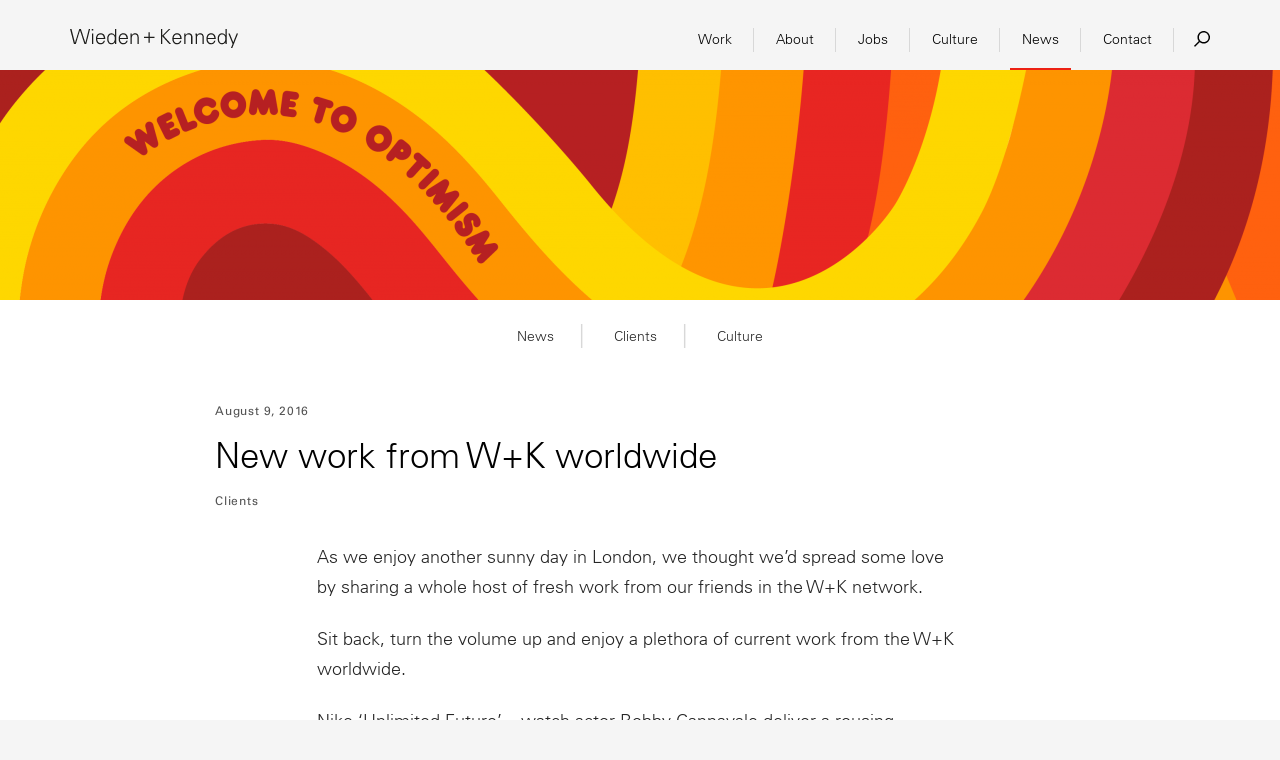

--- FILE ---
content_type: text/html; charset=UTF-8
request_url: https://wklondon.com/2016/08/across-the-pond/
body_size: 6982
content:
<!DOCTYPE html>
<html class="Modernizr-no-js" lang="en-GB">
<head>
    
    
<meta charset="utf-8">
<meta http-equiv="X-UA-Compatible" content="IE=edge">
<meta name="viewport" content="width=device-width, height=device-height, initial-scale=1, minimum-scale=1, maximum-scale=1, user-scalable=0">

<meta name="description" content="As we enjoy another sunny day in London, we thought we&#8217;d spread some love by sharing a whole host of fresh work from our friends in the W+K network. Sit back, turn the volume up and enjoy a plethora of current work from the W+K worldwide. Nike &#8216;Unlimited Future&#8217; &#8211;&hellip;">

<meta property="og:title" content="New work from W+K worldwide">
<meta property="og:site_name" content="W+K London">
<meta property="og:description" content="As we enjoy another sunny day in London, we thought we&#8217;d spread some love by sharing a whole host of fresh work from our friends in the W+K network. Sit back, turn the volume up and enjoy a plethora of current work from the W+K worldwide. Nike &#8216;Unlimited Future&#8217; &#8211;&hellip;">
<meta property="og:type" content="website">
<meta property="og:url" content="https://wklondon.com/2016/08/across-the-pond/">
<meta property="og:image" content="https://wklondon.com/wp-content/uploads/2016/08/Samsung_PressStills-1024x0-c-default.jpg">

<meta name="twitter:card" content="summary_large_image">
<meta name="twitter:site" content="@w2optimism">
<meta name="twitter:creator" content="@w2optimism">
<meta name="twitter:title" content="New work from W+K worldwide">
<meta name="twitter:description" content="As we enjoy another sunny day in London, we thought we&#8217;d spread some love by sharing a whole host of fresh work from our friends in the W+K network. Sit back, turn the volume up and enjoy a plethora of current work from the W+K worldwide. Nike &#8216;Unlimited Future&#8217; &#8211;&hellip;">
<meta name="twitter:image" content="https://wklondon.com/wp-content/uploads/2016/08/Samsung_PressStills-1024x0-c-default.jpg">

<title>W+K London | New work from W+K worldwide</title>

<link href="https://wklondon.com/wp-content/themes/wklondon/favicon-32.png" rel="icon" sizes="32x32">
<link href="https://wklondon.com/wp-content/themes/wklondon/favicon-152.png" rel="apple-touch-icon-precomposed">
<link href="https://wklondon.com/wp-content/themes/wklondon/css/styles.css" rel="stylesheet">
<script src="https://wklondon.com/wp-content/themes/wklondon/js/modernizr.min.js"></script>
<meta name='robots' content='index, follow, max-image-preview:large, max-snippet:-1, max-video-preview:-1' />

	<!-- This site is optimized with the Yoast SEO plugin v17.1 - https://yoast.com/wordpress/plugins/seo/ -->
	<link rel="canonical" href="https://wklondon.com/2016/08/across-the-pond/" />
	<meta name="twitter:label1" content="Written by" />
	<meta name="twitter:data1" content="Charlotte Corbett" />
	<meta name="twitter:label2" content="Estimated reading time" />
	<meta name="twitter:data2" content="1 minute" />
	<script type="application/ld+json" class="yoast-schema-graph">{"@context":"https://schema.org","@graph":[{"@type":"WebSite","@id":"https://wklondon.com/#website","url":"https://wklondon.com/","name":"W+K London","description":"","potentialAction":[{"@type":"SearchAction","target":{"@type":"EntryPoint","urlTemplate":"https://wklondon.com/?s={search_term_string}"},"query-input":"required name=search_term_string"}],"inLanguage":"en-GB"},{"@type":"ImageObject","@id":"https://wklondon.com/2016/08/across-the-pond/#primaryimage","inLanguage":"en-GB","url":"https://wklondon.com/wp-content/uploads/2016/08/Samsung_PressStills.jpg","contentUrl":"https://wklondon.com/wp-content/uploads/2016/08/Samsung_PressStills.jpg","width":1920,"height":1080},{"@type":"WebPage","@id":"https://wklondon.com/2016/08/across-the-pond/#webpage","url":"https://wklondon.com/2016/08/across-the-pond/","name":"New work from W+K worldwide - W+K London","isPartOf":{"@id":"https://wklondon.com/#website"},"primaryImageOfPage":{"@id":"https://wklondon.com/2016/08/across-the-pond/#primaryimage"},"datePublished":"2016-08-09T09:47:26+00:00","dateModified":"2016-08-11T09:50:15+00:00","author":{"@id":"https://wklondon.com/#/schema/person/f09cdf431359f025b116ea7e14125031"},"breadcrumb":{"@id":"https://wklondon.com/2016/08/across-the-pond/#breadcrumb"},"inLanguage":"en-GB","potentialAction":[{"@type":"ReadAction","target":["https://wklondon.com/2016/08/across-the-pond/"]}]},{"@type":"BreadcrumbList","@id":"https://wklondon.com/2016/08/across-the-pond/#breadcrumb","itemListElement":[{"@type":"ListItem","position":1,"name":"Home","item":"https://wklondon.com/"},{"@type":"ListItem","position":2,"name":"News","item":"https://wklondon.com/blog/"},{"@type":"ListItem","position":3,"name":"New work from W+K worldwide"}]},{"@type":"Person","@id":"https://wklondon.com/#/schema/person/f09cdf431359f025b116ea7e14125031","name":"Charlotte Corbett","image":{"@type":"ImageObject","@id":"https://wklondon.com/#personlogo","inLanguage":"en-GB","url":"https://secure.gravatar.com/avatar/43b2da43a4ba56617a8220a385e8a0e2?s=96&d=mm&r=g","contentUrl":"https://secure.gravatar.com/avatar/43b2da43a4ba56617a8220a385e8a0e2?s=96&d=mm&r=g","caption":"Charlotte Corbett"},"url":"https://wklondon.com/author/charlotte-corbettwk-com/"}]}</script>
	<!-- / Yoast SEO plugin. -->


<link rel='dns-prefetch' href='//wklondon.com' />
<link rel='dns-prefetch' href='//s.w.org' />
<link rel='stylesheet' id='wp-block-library-css'  href='https://wklondon.com/wp-includes/css/dist/block-library/style.min.css?ver=5.8' type='text/css' media='all' />
<link rel='stylesheet' id='wp-components-css'  href='https://wklondon.com/wp-includes/css/dist/components/style.min.css?ver=5.8' type='text/css' media='all' />
<link rel='stylesheet' id='wp-block-editor-css'  href='https://wklondon.com/wp-includes/css/dist/block-editor/style.min.css?ver=5.8' type='text/css' media='all' />
<link rel='stylesheet' id='wp-nux-css'  href='https://wklondon.com/wp-includes/css/dist/nux/style.min.css?ver=5.8' type='text/css' media='all' />
<link rel='stylesheet' id='wp-reusable-blocks-css'  href='https://wklondon.com/wp-includes/css/dist/reusable-blocks/style.min.css?ver=5.8' type='text/css' media='all' />
<link rel='stylesheet' id='wp-editor-css'  href='https://wklondon.com/wp-includes/css/dist/editor/style.min.css?ver=5.8' type='text/css' media='all' />
<link rel='stylesheet' id='mux_video_block_style-css'  href='https://wklondon.com/wp-content/plugins/ilab-media-tools/public/blocks/mediacloud-mux.blocks.style.css' type='text/css' media='all' />

<script>
(function(i,s,o,g,r,a,m){i['GoogleAnalyticsObject']=r;i[r]=i[r]||function(){
    (i[r].q=i[r].q||[]).push(arguments)},i[r].l=1*new Date();a=s.createElement(o),
    m=s.getElementsByTagName(o)[0];a.async=1;a.src=g;m.parentNode.insertBefore(a,m)
})(window,document,'script','https://www.google-analytics.com/analytics.js','ga');
ga('create', 'UA-7076565-1', 'auto');
ga('send', 'pageview');
</script>
</head>
<body>
    <div class="Page Page--blog is-single">
    	<header class="Header">
    		    			<div class="Header-inner">
    <h1 class="Header-title" role="banner">
        <a href="/" rel="home">
            <span class="Header-logoSm">
                <svg xmlns="http://www.w3.org/2000/svg" width="103.4" height="34.1" viewBox="0 0 103.4 34.1"><title>Wieden+Kennedy</title><path d="M13.2 34.1H8.9L0 0h3.3l7.9 31h.1l10-31H25l10.4 31h.1l7.9-31h3l-9 34.1h-4.2L23.1 3.2H23l-9.8 30.9zM79.8 34.1V0h3v15L98.1 0h3.9L86.3 15.4l17.2 18.7h-4.2L82.9 16.3v17.8h-3.1zM71.2 16.8h-9.3v-9h-2.8v9H50v2.8h9.1v9.1h2.8v-9.1h9.3z"/></svg>            </span>
            <span class="Header-logoMd">
                <svg xmlns="http://www.w3.org/2000/svg" width="221.9" height="24.7" viewBox="0 0 221.9 24.7"><title>Wieden+Kennedy</title><g fill="#1D1D1B"><path d="M7.6 19.5H5.1L0 0h1.9l4.5 17.8h.1L12.2 0h2.1l5.9 17.8h.1L24.8 0h1.7l-5.1 19.5H19L13.2 1.8h-.1L7.6 19.5zM30.7 2h-1.9V0h1.9v2zm-.1 3.9v13.6H29V5.9h1.6zM35.9 13.1c.1 2.9 1.4 5.3 4.7 5.3 1.9 0 3.5-1.4 3.9-3.2h1.7c-.8 3.2-2.9 4.7-6.1 4.7-4.1 0-5.9-3.5-5.9-7.2s2-7.2 6.1-7.2c4.5 0 6.2 3.3 6.2 7.6H35.9zm8.7-1.5C44.4 9 43 7 40.2 7c-2.6 0-4.1 2.2-4.3 4.6h8.7zM59.3 17.5l-.1-.1c-1.1 1.6-2.8 2.5-4.6 2.5-4 0-5.6-3.8-5.6-7.2 0-3.5 1.5-7.1 5.6-7.1 1.8 0 3.7.9 4.6 2.5l.1-.1V0h1.6v16.5c0 1.1.1 2.1.1 3.1h-1.7v-2.1zM54.8 7c-3.1 0-4.1 2.9-4.1 5.5 0 2.5.7 5.9 3.8 5.9 3.5 0 4.6-2.9 4.6-6C59.2 9.6 58 7 54.8 7zM65.9 13.1c.1 2.9 1.4 5.3 4.7 5.3 1.9 0 3.5-1.4 3.9-3.2h1.7c-.8 3.2-2.9 4.7-6.1 4.7-4.1 0-5.9-3.5-5.9-7.2s2-7.2 6.1-7.2c4.5 0 6.2 3.3 6.2 7.6H65.9zm8.7-1.5C74.4 9 73 7 70.2 7c-2.6 0-4.1 2.2-4.3 4.6h8.7zM81.6 19.5H80V9c0-1.1-.1-2.1-.1-3.1h1.7l.1 2V8c.9-1.7 2.5-2.5 4.2-2.5 4.4 0 4.8 3.9 4.8 5.5v8.5h-1.6v-8.8c0-2.4-1.4-3.7-3.6-3.7-2.7 0-3.9 2.2-3.9 4.7v7.8z"/><g><path d="M120.1 19.5V0h1.7v8.6l8.7-8.6h2.2l-9 8.8 9.8 10.7h-2.4l-9.3-10.2v10.2h-1.7zM136.9 13.1c.1 2.9 1.4 5.3 4.7 5.3 1.9 0 3.5-1.4 3.9-3.2h1.7c-.8 3.2-2.9 4.7-6.1 4.7-4.1 0-5.9-3.5-5.9-7.2s2-7.2 6.1-7.2c4.5 0 6.2 3.3 6.2 7.6h-10.6zm8.7-1.5C145.4 9 144 7 141.2 7c-2.6 0-4.1 2.2-4.3 4.6h8.7zM152.6 19.5H151V9c0-1.1-.1-2.1-.1-3.1h1.7l.1 2 .1.1c.9-1.7 2.5-2.5 4.2-2.5 4.4 0 4.8 3.9 4.8 5.5v8.5H160v-8.8c0-2.4-1.4-3.7-3.6-3.7-2.7 0-3.9 2.2-3.9 4.7v7.8zM167.6 19.5H166V9c0-1.1-.1-2.1-.1-3.1h1.7l.1 2 .1.1c.9-1.7 2.5-2.5 4.2-2.5 4.4 0 4.8 3.9 4.8 5.5v8.5h-1.6v-8.8c0-2.4-1.3-3.7-3.6-3.7-2.7 0-3.9 2.2-3.9 4.7v7.8zM181.9 13.1c.1 2.9 1.4 5.3 4.7 5.3 1.9 0 3.5-1.4 3.9-3.2h1.7c-.8 3.2-2.9 4.7-6.1 4.7-4.1 0-5.9-3.5-5.9-7.2s2-7.2 6.1-7.2c4.5 0 6.2 3.3 6.2 7.6h-10.6zm8.8-1.5c-.2-2.6-1.6-4.6-4.4-4.6-2.6 0-4.1 2.2-4.3 4.6h8.7zM205.4 17.5l-.1-.1c-1.1 1.6-2.8 2.5-4.6 2.5-4 0-5.6-3.8-5.6-7.2 0-3.5 1.5-7.1 5.6-7.1 1.8 0 3.7.9 4.6 2.5l.1-.1V0h1.6v16.5c0 1.1.1 2.1.1 3.1h-1.7v-2.1zM200.9 7c-3.1 0-4.1 2.9-4.1 5.5 0 2.5.7 5.9 3.8 5.9 3.5 0 4.6-2.9 4.6-6 .1-2.8-1.1-5.4-4.3-5.4zM211.1 5.9l4.6 11.3 4.5-11.3h1.8l-7.5 18.7h-1.8l2.1-5.2-5.6-13.6h1.9z"/></g><path d="M111.6 10.2h-6.4V4.1h-1.5v6.1h-6.1v1.6h6.1v6.1h1.5v-6.1h6.4z"/></g></svg>            </span>
        </a>
    </h1>
    <nav class="Breadcrumbs">
        <svg xmlns="http://www.w3.org/2000/svg" width="8.6" height="15.1" viewBox="0 0 8.6 15.1"><title>chevron</title><path fill="none" d="M.5.5l7 7-7 7"/></svg>            <ul class="Breadcrumbs-list">
                                            	<li class="Breadcrumbs-item Breadcrumbs-item--home">
    		<a href="https://wklondon.com/">Home</a>
    		    	</li>
                        	<li class="Breadcrumbs-item Breadcrumbs-item--work">
    		<a href="https://wklondon.com/work/">Work</a>
    		    	</li>
                        	<li class="Breadcrumbs-item Breadcrumbs-item--about">
    		<a href="https://wklondon.com/about/">About</a>
    		    	</li>
                        	<li class="Breadcrumbs-item Breadcrumbs-item--jobs">
    		<a href="https://wklondon.com/jobs/">Jobs</a>
    		    	</li>
                        	<li class="Breadcrumbs-item Breadcrumbs-item--culture">
    		<a href="https://wklondon.com/culture/">Culture</a>
    		    	</li>
                        	<li class="Breadcrumbs-item Breadcrumbs-item--blog">
    		<a href="https://wklondon.com/blog/">News</a>
    		    	</li>
                        	<li class="Breadcrumbs-item Breadcrumbs-item--contact">
    		<a href="https://wklondon.com/contact/">Contact</a>
    		    	</li>
        </ul>
    </nav>
    <div class="Header-nav">
        <nav class="Nav" data-nav>
                <ul class="Nav-list">
                                            	<li class="Nav-item Nav-item--home">
    		<a href="https://wklondon.com/">Home</a>
    		    	</li>
                        	<li class="Nav-item Nav-item--work">
    		<a href="https://wklondon.com/work/">Work</a>
    		    	</li>
                        	<li class="Nav-item Nav-item--about">
    		<a href="https://wklondon.com/about/">About</a>
    		    	</li>
                        	<li class="Nav-item Nav-item--jobs">
    		<a href="https://wklondon.com/jobs/">Jobs</a>
    		    	</li>
                        	<li class="Nav-item Nav-item--culture">
    		<a href="https://wklondon.com/culture/">Culture</a>
    		    	</li>
                        	<li class="Nav-item Nav-item--blog">
    		<a href="https://wklondon.com/blog/">News</a>
    		    	</li>
                        	<li class="Nav-item Nav-item--contact">
    		<a href="https://wklondon.com/contact/">Contact</a>
    		    	</li>
        </ul>
        </nav>
        <button class="Nav-search" data-search-btn>
            <svg xmlns="http://www.w3.org/2000/svg" width="16.3" height="16.3" viewBox="0 0 16.3 16.3"><title>Search</title><path d="M9.9 12.8c-1.7 0-3.3-.7-4.5-1.9-1.3-1.2-1.9-2.8-1.9-4.5s.7-3.3 1.9-4.5C6.5.7 8.2 0 9.9 0c1.7 0 3.3.7 4.5 1.9 1.2 1.2 1.9 2.8 1.9 4.5s-.7 3.3-1.9 4.5c-1.2 1.3-2.8 1.9-4.5 1.9zm0-11.3c-1.3 0-2.6.5-3.5 1.4C5.5 3.9 5 5.1 5 6.4S5.5 9 6.4 9.9c.9.9 2.2 1.4 3.5 1.4 1.3 0 2.5-.5 3.5-1.4.9-.9 1.4-2.2 1.4-3.5s-.5-2.5-1.4-3.5-2.2-1.4-3.5-1.4z"/><path d="M-.04 15.215l5.303-5.303 1.06 1.06-5.302 5.304z"/></svg>        </button>
    </div>
</div>
<button class="Burger" data-burger>
    <span></span>
    <span></span>
    <span></span>
    <span></span>
</button>
<section class="Header-search" data-search>
    <section class="Search">
    <div class="Search-inner" data-search-inner>
        <header class="Search-header">
            <h2>Search W+K London by typing...</h2>
            <button class="Search-closeBtn Close" data-search-btn>Close</button>
        </header>
        <section class="Search-form">
            <form role="search" method="get" action="https://wklondon.com" data-search-form>
            	<label class="u-isHiddenVisually" for="s">Search</label>
            	<input class="Search-input" type="text" value="" name="s" id="s" data-search-input>
            	<input class="u-isHiddenVisually" type="submit" value="Search">
            </form>
        </section>
        <section class="Search-results">
            <ul class="Search-resultsList"
                data-no-results="Sorry, no results were found for this search query."
                data-search-results>
            </ul>
        </section>
    </div>
</section>
</section>
    		    	</header>
    	<main>
                <section class="Blog">
        <header class="Blog-header">
            <a href="https://wklondon.com/blog/">
            
<section class="HeaderImage u-scrollShow" data-scroll-show>
            <img class="HeaderImage-img desktop"
        src="https://wklondon.com/wp-content/uploads/2016/03/blog-header-latest-02-02-e1467222796840-1024x0-c-default.png"
        srcset="https://wklondon.com/wp-content/uploads/2016/03/blog-header-latest-02-02-e1467222796840-2048x0-c-default.png 2048w,
                https://wklondon.com/wp-content/uploads/2016/03/blog-header-latest-02-02-e1467222796840-1536x0-c-default.png 1536w,
                https://wklondon.com/wp-content/uploads/2016/03/blog-header-latest-02-02-e1467222796840-1280x0-c-default.png 1280w"
        alt="Welcome to Optimism">
            </section>
            </a>
            <aside class="Blog-sidebar u-scrollShow" data-scroll-show>
                <article class="Filter" data-filter>
    <nav class="Filter-nav" data-nav>
        <ul>
                                        <li>
                    <a class="u-extendHitarea" href="/categories/news/">
                        News
                    </a>
                </li>
                            <li>
                    <a class="u-extendHitarea" href="/categories/clients/">
                        Clients
                    </a>
                </li>
                            <li>
                    <a class="u-extendHitarea" href="/categories/culture/">
                        Culture
                    </a>
                </li>
                    </ul>
    </nav>
</article>
            </aside>
        </header>
        <section class="Blog-inner">
            <section class="Blog-posts" data-lazy-next="">
                	<article class="Post u-scrollShow" data-scroll-show data-lazy-item>
    <header class="Post-header">
        <section class="Post-date">
            August 9, 2016
        </section>
        <h2 class="Post-title">
            <a href="https://wklondon.com/2016/08/across-the-pond/">New work from W+K worldwide</a>
        </h2>
                    <ul class="Post-tags">
                                                        <li><a href="https://wklondon.com/categories/clients/">Clients</a></li>
                                                </ul>
            </header>
    <section class="Post-content Copy" data-post-content>
        <p>As we enjoy another sunny day in London, we thought we&#8217;d spread some love by sharing a whole host of fresh work from our friends in the W+K network.</p>
<p>Sit back, turn the volume up and enjoy a plethora of current work from the W+K worldwide.</p>
<p>Nike &#8216;Unlimited Future&#8217; &#8211; watch actor Bobby Cannavale deliver a rousing inspirational message to the infant versions of Nike athletes.</p>
<p><iframe loading="lazy" width="500" height="281" src="https://www.youtube.com/embed/ivqhMxjV7j8?feature=oembed" frameborder="0" allowfullscreen></iframe></p>
<p>And also new in the Nike Unlimited campaign, here are a couple more spots. &#8216;Unlimited You&#8217;, because life isn’t about finding your limits. It’s about realising you have none.</p>
<p><iframe loading="lazy" width="500" height="281" src="https://www.youtube.com/embed/VEX7KhIA3bU?feature=oembed" frameborder="0" allowfullscreen></iframe></p>
<p>And &#8216;Unlimited Courage&#8217; features transgender athlete Chris Mosier.</p>
<p><iframe loading="lazy" width="500" height="281" src="https://www.youtube.com/embed/_gq8PO9XK2Y?feature=oembed" frameborder="0" allowfullscreen></iframe></p>
<p>Samsung &#8216;Busy, Busy, Busy&#8217;. Follow Christoph Waltz&#8217;s journey as he questions the American work ethic, portrayed via a variety of characters including Abraham Lincoln.</p>
<div>
<p><iframe loading="lazy" width="500" height="281" src="https://www.youtube.com/embed/GfUhExdNjK8?feature=oembed" frameborder="0" allowfullscreen></iframe></p>
</div>
<div>
<div>Powerade &#8216;The Corner&#8217;. Every journey has a beginning and for every athlete who competes in the Olympic Games, their journey starts in the same place, their hometown. Each athlete is just a kid from somewhere, full of dreams and potential.</div>
<div>
<p><iframe loading="lazy" width="500" height="281" src="https://www.youtube.com/embed/71LHQSDQ4ho?feature=oembed" frameborder="0" allowfullscreen></iframe></p>
</div>
<div>But wait, there&#8217;s more. While we&#8217;re sharing the love, we have to mention W+K Delhi&#8217;s first work for Nike. They created a music video called &#8216;Da Da Ding&#8217;. It celebrates the spirit of women playing sports in India and aims to trigger a movement by inspiring a new generation of women to participate in sports and change people&#8217;s perceptions on the subject.</div>
<div>
<p><iframe loading="lazy" width="500" height="281" src="https://www.youtube.com/embed/1UvPZ8fD4B8?feature=oembed" frameborder="0" allowfullscreen></iframe></p>
</div>
</div>
<div></div>

    </section>
    <footer class="Post-footer">
        <ul class="Post-share" data-share>
            <li>
                <a href="https://www.linkedin.com/shareArticle?mini=true&amp;url=https%3A%2F%2Fwklondon.com%2F2016%2F08%2Facross-the-pond%2F&amp;title=New+work+from+W%2BK+worldwide"
                    target="_blank"
                    data-share-btn>
                    <svg xmlns="http://www.w3.org/2000/svg" viewBox="0 0 23 23"><title>LinkedIn</title><path fill="#069" d="M0 0h23v23H0z"/><path d="M7 19.25V8.87H3.55v10.38H7zM5.27 7.45a1.8 1.8 0 1 0 0-3.59 1.8 1.8 0 1 0 0 3.59zM8.91 19.25h3.45v-5.8a2.37 2.37 0 0 1 .11-.84 1.89 1.89 0 0 1 1.77-1.26c1.25 0 1.75 1 1.75 2.35v5.56h3.45v-6c0-3.19-1.7-4.67-4-4.67a3.44 3.44 0 0 0-3.13 1.75V8.87h-3.4v10.39z" fill="#fff"/></svg>                </a>
            </li>
            <li>
                <a href="https://www.facebook.com/sharer/sharer.php?u=https%3A%2F%2Fwklondon.com%2F2016%2F08%2Facross-the-pond%2F"
                    target="_blank"
                    data-share-btn>
                    <svg xmlns="http://www.w3.org/2000/svg" viewBox="0 0 23 23.01"><title>Facebook</title><path d="M16.35 2.17c-1.07 0-2.11-.08-3.13 0a3.64 3.64 0 0 0-3.54 3.1 10.75 10.75 0 0 0-.17 1.94v1.8H6.65v3.29h2.87v8.52h3.41v-8.51h3.28V9H13V6.28a1 1 0 0 1 .91-1 6.46 6.46 0 0 1 1-.09h1.38v-3zM11.5 0h9.88C22.58 0 23 .43 23 1.64v19.71c0 1.22-.42 1.65-1.62 1.65H1.58a1.37 1.37 0 0 1-1.39-.64A1.73 1.73 0 0 1 0 21.6V1.41A1.27 1.27 0 0 1 1.47 0h10zM23 23h-4v-4h4v4zM4 4H0V0h4v4zm19 0h-4V0h4v4zM4 23H0v-4h4v4z" fill="#4f63a2"/></svg>                </a>
            </li>
            <li>
                <a href="https://twitter.com/intent/tweet?url=https%3A%2F%2Fwklondon.com%2F2016%2F08%2Facross-the-pond%2F&amp;text=New+work+from+W%2BK+worldwide"
                    target="_blank"
                    data-share-btn>
                    <svg width="23" height="23" viewBox="1120 3789 23 23" xmlns="http://www.w3.org/2000/svg"><title>Twitter</title><path fill="#0E91D1" fill-rule="evenodd" d="M1120 3789h23v23h-23z"/><path d="M1123.017 3806.03c1.985.184 3.776-.31 5.397-1.532-1.695-.15-2.828-.992-3.448-2.564.29.013.55.04.81.03a5.71 5.71 0 0 0 .787-.1c-1.808-.563-2.782-1.767-2.886-3.666.517.228 1.037.408 1.613.414-1.638-1.36-1.995-2.996-1.11-4.95 2.024 2.38 4.554 3.678 7.65 3.892-.023-.237-.055-.45-.065-.663-.054-1.15.34-2.126 1.183-2.905.927-.856 2.033-1.138 3.262-.908.71.133 1.33.468 1.84.986.076.077.144.1.254.074a7.332 7.332 0 0 0 1.977-.744c.055-.03.112-.056.17-.083.006-.004.017 0 .048 0-.28.836-.8 1.476-1.52 1.97.7-.05 1.35-.262 2.022-.533-.34.512-.714.944-1.138 1.33-.18.165-.37.32-.565.47a.3.3 0 0 0-.13.28 10.01 10.01 0 0 1-.383 3.123 11.05 11.05 0 0 1-2.772 4.773 9.833 9.833 0 0 1-3.305 2.194c-1.162.47-2.373.713-3.624.756-.88.03-1.752-.026-2.612-.21-.867-.187-1.707-.46-2.497-.872-.326-.17-.65-.347-.973-.52.006-.014.01-.027.017-.04" fill="#FFF" fill-rule="evenodd"/></svg>                </a>
            </li>
        </ul>
    </footer>
</article>
            </section>
        </section>
        <div class="Loader Copy u-absCenterChild" data-loader>
    <div>
        <svg xmlns="http://www.w3.org/2000/svg" viewBox="0 0 31.28 36.88"><title>Loading</title><path d="M12.89 0l6.4 6.39-6.45 6.43-1.06-1.06 5.39-5.37-5.34-5.33L12.89 0z"/><path d="M15.59 36.88a15.62 15.62 0 1 1 .2-31.23v1.5A14.19 14.19 0 0 0 1.46 21.34a14 14 0 0 0 14.14 14 14.19 14.19 0 0 0 14.18-14.29h1.5a15.62 15.62 0 0 1-15.69 15.83z"/><path d="M15.06 5.66h2.1v1.51h-2.1z"/></svg>    </div>
</div>
    </section>
        <div class="Blog-backToTop is-hidden" data-blog-top>
        <a class="Top u-pageBgColor u-absCenterChild" href="#top" data-btn-top>
    <svg xmlns="http://www.w3.org/2000/svg" width="17" height="21.2" viewBox="0 0 17 21.2"><title>Take me back up</title><path class="st0" d="M7.8 5.2h1.5v16H7.8zM0 0h17v1.5H0z"/><path class="st0" d="M0 12.7l8.5-8.5 8.5 8.5-1 1.1-7.5-7.5-7.4 7.5z"/></svg></a>
    </div>
    	</main>
    	<footer class="Footer" data-footer>
    		    			<div class="Footer-backToTop">
    <a class="Top u-pageBgColor u-absCenterChild" href="#top" data-btn-top>
    <svg xmlns="http://www.w3.org/2000/svg" width="17" height="21.2" viewBox="0 0 17 21.2"><title>Take me back up</title><path class="st0" d="M7.8 5.2h1.5v16H7.8zM0 0h17v1.5H0z"/><path class="st0" d="M0 12.7l8.5-8.5 8.5 8.5-1 1.1-7.5-7.5-7.4 7.5z"/></svg></a>
</div>
<div class="Footer-inner">
    <div class="Footer-social">
        <h3>Social</h3>
        <nav>
            <ul>
                                    <li>
                		<a href="https://twitter.com/wklondon" target="_blank">Twitter</a>
                	</li>
                                    <li>
                		<a href="https://www.facebook.com/wklondon" target="_blank">Facebook</a>
                	</li>
                                    <li>
                		<a href="https://www.instagram.com/wk_ldn/" target="_blank">Instagram</a>
                	</li>
                            </ul>
        </nav>
    </div>
    <div class="Footer-contact">
        <h3>Contact</h3>
        <address>
            16 Hanbury Street<br />
London<br />
E1 6QR<br />
+44(0)207 194 7000
        </address>
    </div>
    <div class="Footer-legal">
        <small>© Wieden+Kennedy 2025</small><br>
        <a href="https://wklondon.com/privacy-policy/">Privacy Policy</a>
    </div>

</div>
    		    	</footer>
    </div>
    <script src="https://wklondon.com/wp-content/themes/wklondon/js/vendor.min.js"></script>
    <script src="https://wklondon.com/wp-content/themes/wklondon/js/bundle.min.js"></script>
    
        <script defer src="https://static.cloudflareinsights.com/beacon.min.js/vcd15cbe7772f49c399c6a5babf22c1241717689176015" integrity="sha512-ZpsOmlRQV6y907TI0dKBHq9Md29nnaEIPlkf84rnaERnq6zvWvPUqr2ft8M1aS28oN72PdrCzSjY4U6VaAw1EQ==" data-cf-beacon='{"version":"2024.11.0","token":"96577be7b22c417685a565f7f3ccb723","r":1,"server_timing":{"name":{"cfCacheStatus":true,"cfEdge":true,"cfExtPri":true,"cfL4":true,"cfOrigin":true,"cfSpeedBrain":true},"location_startswith":null}}' crossorigin="anonymous"></script>
</body>
</html>


--- FILE ---
content_type: text/css
request_url: https://wklondon.com/wp-content/themes/wklondon/css/styles.css
body_size: 62068
content:
/*! normalize.css v4.1.1 | MIT License | github.com/necolas/normalize.css */html{font-family:sans-serif;-ms-text-size-adjust:100%;-webkit-text-size-adjust:100%}article,aside,details,figcaption,figure,footer,header,main,menu,nav,section,summary{display:block}audio,canvas,progress,video{display:inline-block}audio:not([controls]){display:none;height:0}progress{vertical-align:baseline}[hidden],template{display:none}a{background-color:transparent;-webkit-text-decoration-skip:objects}a:active,a:hover{outline-width:0}abbr[title]{border-bottom:none;text-decoration:underline;text-decoration:underline dotted}b,strong{font-weight:inherit;font-weight:bolder}dfn{font-style:italic}h1{font-size:2em;margin:.67em 0}mark{background-color:#ff0;color:#000}small{font-size:80%}sub,sup{font-size:75%;line-height:0;position:relative;vertical-align:baseline}sub{bottom:-.25em}sup{top:-.5em}img{border-style:none}svg:not(:root){overflow:hidden}code,kbd,pre,samp{font-family:monospace,monospace;font-size:1em}figure{margin:1em 40px}hr{box-sizing:content-box;height:0;overflow:visible}button,input,select,textarea{font:inherit;margin:0}optgroup{font-weight:700}button,input{overflow:visible}button,select{text-transform:none}[type=reset],[type=submit],button,html [type=button]{-webkit-appearance:button}[type=button]::-moz-focus-inner,[type=reset]::-moz-focus-inner,[type=submit]::-moz-focus-inner,button::-moz-focus-inner{border-style:none;padding:0}[type=button]:-moz-focusring,[type=reset]:-moz-focusring,[type=submit]:-moz-focusring,button:-moz-focusring{outline:1px dotted ButtonText}fieldset{border:1px solid silver;margin:0 2px;padding:.35em .625em .75em}legend{box-sizing:border-box;color:inherit;display:table;max-width:100%;padding:0;white-space:normal}textarea{overflow:auto}[type=checkbox],[type=radio]{box-sizing:border-box;padding:0}[type=number]::-webkit-inner-spin-button,[type=number]::-webkit-outer-spin-button{height:auto}[type=search]{-webkit-appearance:textfield;outline-offset:-2px}[type=search]::-webkit-search-cancel-button,[type=search]::-webkit-search-decoration{-webkit-appearance:none}::-webkit-input-placeholder{color:inherit;opacity:.54}::-webkit-file-upload-button{-webkit-appearance:button;font:inherit}html{box-sizing:border-box}*,:after,:before{box-sizing:inherit}blockquote,dd,dl,figure,h1,h2,h3,h4,h5,h6,p,pre{margin:0}button{background:transparent;border:0;padding:0}button:focus{outline:1px dotted;outline:5px auto -webkit-focus-ring-color}fieldset{border:0;margin:0;padding:0}iframe{border:0}ol,ul{list-style:none;margin:0;padding:0}[tabindex="-1"]:focus{outline:none!important}.slick-slider{box-sizing:border-box;-webkit-user-select:none;-ms-user-select:none;user-select:none;-webkit-touch-callout:none;-khtml-user-select:none;-ms-touch-action:pan-y;touch-action:pan-y;-webkit-tap-highlight-color:transparent}.slick-list,.slick-slider{position:relative;display:block}.slick-list{overflow:hidden;margin:0;padding:0}.slick-list:focus{outline:none}.slick-list.dragging{cursor:pointer;cursor:hand}.slick-slider .slick-list,.slick-slider .slick-track{transform:translateZ(0)}.slick-track{position:relative;top:0;left:0;display:block}.slick-track:after,.slick-track:before{display:table;content:''}.slick-track:after{clear:both}.slick-loading .slick-track{visibility:hidden}.slick-slide{display:none;float:left;height:100%;min-height:1px}[dir=rtl] .slick-slide{float:right}.slick-slide img{display:block}.slick-slide.slick-loading img{display:none}.slick-slide.dragging img{pointer-events:none}.slick-initialized .slick-slide{display:block}.slick-loading .slick-slide{visibility:hidden}.slick-vertical .slick-slide{display:block;height:auto;border:1px solid transparent}.slick-arrow.slick-hidden{display:none}@font-face{font-family:Univers LT W01\ 55 Roman;font-style:normal;font-weight:400;src:url("[data-uri]") format("woff")}@font-face{font-family:Univers LT W01\ 45 Light;font-style:normal;font-weight:200;src:url("[data-uri]") format("woff")}html{background-color:#f5f5f5;-moz-osx-font-smoothing:grayscale;-webkit-font-smoothing:antialiased;height:100%}body{color:#262626;font-family:Univers LT W01\ 55 Roman,sans-serif;height:100%;line-height:1.5;margin:0;overflow-y:scroll;padding:0;-webkit-text-size-adjust:none;-ms-text-size-adjust:none;text-size-adjust:none;touch-callout:none}.Page,body{background-color:#fff;min-height:100%}.Page{-ms-flex-pack:justify;justify-content:space-between;overflow-x:hidden}.Page,.Page>main{display:-ms-flexbox;display:flex;-ms-flex-direction:column;flex-direction:column}.Page>main{-ms-flex-positive:2;flex-grow:2;margin-top:70px}.Page>footer{-ms-flex-item-align:end;align-self:flex-end}*{-webkit-tap-highlight-color:rgba(0,0,0,0)}::selection{background:#262626;color:#fff;text-shadow:none}h1,h2,h3,h4,h5{font-weight:400}a{color:inherit;text-decoration:none}a:focus,button:focus{outline:none}button{color:inherit;cursor:pointer;font:inherit;-webkit-user-select:none;-ms-user-select:none;user-select:none}table{table-layout:fixed}address,cite{font-style:normal}h2{font-size:22px;font-weight:400;line-height:1.2}@media (min-width:1024px){h2{font-size:35px}}hr{border:0;border-bottom:2px solid #ffbf00;margin:1em 0;width:100%}.u-isHiddenVisually{border:0!important;clip:rect(1px,1px,1px,1px)!important;height:1px!important;overflow:hidden!important;padding:0!important;position:absolute!important;width:1px!important}.u-extendHitarea{position:relative}.u-extendHitarea:before{content:"";height:200%;left:-20%;position:absolute;top:-50%;width:140%}.u-centerChild{-ms-flex-align:center;align-items:center;display:-ms-flexbox;display:flex;-ms-flex-pack:center;justify-content:center}.u-centerChild>*{-ms-flex:0 0 auto;flex:0 0 auto}.u-absCenterChild{position:relative}.u-absCenter,.u-absCenterChild>*{left:50%;position:absolute;top:50%;transform:translate(-50%,-50%)}.u-absCenterX{left:50%;position:absolute;transform:translateX(-50%)}.u-absCenterY{position:absolute;top:50%;transform:translateY(-50%)}.u-mediaContainer{display:block;position:relative;width:100%}.u-mediaContainer>img,.u-mediaContainer>video{display:block;height:100%;left:0;font-family:object-fit\:cover;object-fit:cover;position:absolute;top:0;width:100%}.u-mediaContainer:before{content:"";display:block;padding-bottom:56.25%;width:100%}.u-mediaContainer.u-ratio-10-4:before{padding-bottom:40%}.u-mediaContainer.u-ratio-16-9:before{padding-bottom:56.25%}.u-mediaContainer.u-ratio-3-2:before{padding-bottom:66.666%}.u-mediaContainer.u-ratio-1-1:before{padding-bottom:100%}.Modernizr-js .u-scrollShow{opacity:0;transform:translate3d(0,80px,0);transition:opacity .6s cubic-bezier(.645,.045,.355,1) .1s,transform .85s cubic-bezier(.645,.045,.355,1);visibility:hidden}.Modernizr-js .u-scrollShow.is-visible{opacity:1;transform:none;visibility:visible}@keyframes a{50%{transform:scaleX(-1) translateX(4px)}to{transform:scaleX(-1) translateX(0)}}.Page--home .u-pageBgColor{background:gold}.Page--work .u-pageBgColor{background:#ffbf00}.Page--about .u-pageBgColor{background:#ff9500}.Page--jobs .u-pageBgColor{background:#ff610f}.Page--blog .u-pageBgColor{background:#ec2113}.Page--culture .u-pageBgColor{background:#ff4126}.Page--contact .u-pageBgColor{background:#d42022}.u-textTruncate{max-width:100%;overflow:hidden!important;text-overflow:ellipsis!important;white-space:nowrap!important;word-wrap:normal!important}.Blog{margin:0 auto;width:100%}.Blog-inner{position:relative}@media (min-width:768px){.Blog-inner{display:-ms-flexbox;display:flex;-ms-flex-pack:center;justify-content:center}}@media (min-width:1024px){.Blog-inner{padding:0 70px}}.Blog-posts{max-width:850px;width:100%}.Blog-header{padding-bottom:40px;width:100%}.Blog-nextLink{padding:60px}.Modernizr-js .Blog-nextLink{display:none}.Blog-sidebar{width:100%}.Blog-backToTop{bottom:0;left:50%;position:fixed;transform:translate(-50%);transition:transform .2s ease}.Blog-backToTop.is-hidden{transform:translate(-50%,100%)}.Breadcrumbs{-ms-flex-align:center;align-items:center;color:#818181;display:-ms-flexbox;display:flex;font-family:Univers LT W01\ 45 Light;font-size:20px;height:70px;left:63px;margin-left:20px;margin-top:1px;position:absolute;top:0}@media (min-width:768px){.Breadcrumbs{left:180px;margin-left:40px}}@media (min-width:1024px){.Breadcrumbs{display:none}}.Page:not(.is-single) .Breadcrumbs li,.Page:not(.is-single) .Breadcrumbs svg{animation:b .6s ease forwards .8s;opacity:0}.Page:not(.is-single) .Breadcrumbs li{animation-delay:1.2s}.Breadcrumbs svg{margin-right:12px;stroke-width:2}.Page--home .Breadcrumbs svg{display:none}.Page--work .Breadcrumbs svg{stroke:#ffbf00}.Page--about .Breadcrumbs svg{stroke:#ff9500}.Page--jobs .Breadcrumbs svg{stroke:#ff610f}.Page--blog .Breadcrumbs svg{stroke:#ec2113}.Page--culture .Breadcrumbs svg{stroke:#ff4126}.Page--contact .Breadcrumbs svg{stroke:#d42022}.Breadcrumbs-item{display:none}.Breadcrumbs-item.is-current:not(.Breadcrumbs-item--home),.Page--blog .Breadcrumbs-item.Breadcrumbs-item--blog,.Page--culture .Breadcrumbs-item.Breadcrumbs-item--culture,.Page--jobs .Breadcrumbs-item.Breadcrumbs-item--jobs,.Page--work .Breadcrumbs-item.Breadcrumbs-item--work{display:block}.Browse{-ms-flex-align:center;align-items:center;display:-ms-flexbox;display:flex;-ms-flex-pack:justify;justify-content:space-between;margin:20px 0 30px;overflow:hidden;padding:0 20px;pointer-events:none;width:100%}@media (min-width:768px){.Browse{backface-visibility:hidden;left:0;margin:0;margin-top:110px;padding:0;position:fixed;top:56.25vw;transform:translateZ(0);width:100%;z-index:1;top:39vw;transition:top .4s ease}}@media (min-width:768px){.Browse.hero-expanded{position:absolute;top:56.25vw}.Browse.hero-expanded.is-fixed{position:fixed;top:39vw}}@media (min-width:1024px){.Browse{top:18vw;transition:top .4s ease}.Browse.hero-expanded{position:absolute;top:56.25vw}.Browse.hero-expanded.is-fixed{position:fixed;top:18vw}}@media (min-width:768px){.Browse--hero-none{top:0}}.Browse-title{font-size:13px;opacity:0;transition:opacity .6s ease .7s}@media (min-width:768px){.Browse-title{display:none}}.is-visible .Browse-title{opacity:1}.Browse-next,.Browse-prev{line-height:0;pointer-events:all;transition:transform .4s ease 1s}@media (max-width:767px){.Browse-next,.Browse-prev{background:none!important}}@media (min-width:768px){.Browse-next,.Browse-prev{-ms-flex-align:center;align-items:center;display:-ms-flexbox;display:flex;height:50px;-ms-flex-pack:center;justify-content:center;postion:relative;width:40px}.Browse-next:before,.Browse-prev:before{display:none}}.Browse-next svg,.Browse-prev svg{fill:#ffbf00;stroke:#ffbf00;stroke-width:.5}@media (max-width:767px){.Work .Browse-next svg,.Work .Browse-prev svg{fill:#ffbf00;stroke:#ffbf00}.Jobs .Browse-next svg,.Jobs .Browse-prev svg{fill:#ff610f;stroke:#ff610f}.Blog .Browse-next svg,.Blog .Browse-prev svg{fill:#ec2113;stroke:#ec2113}.Culture .Browse-next svg,.Culture .Browse-prev svg{fill:#ff4126;stroke:#ff4126}}@media (min-width:768px){.Browse-next svg,.Browse-prev svg{fill:#fff;height:17px;stroke:#fff;stroke-width:.5;width:17px}}.Browse-next.is-disabled,.Browse-prev.is-disabled{visibility:hidden}.is-visible .Browse-next,.is-visible .Browse-prev{transform:none}.is-sticky .Browse-next,.is-sticky .Browse-prev{transition-delay:0s;transition-duration:.15s}.Modernizr-no-touchevents .Browse-next:hover .Browse-postTitle,.Modernizr-no-touchevents .Browse-prev:hover .Browse-postTitle{transform:none}.Modernizr-no-touchevents .Browse-next:hover .Browse-postTitle span,.Modernizr-no-touchevents .Browse-prev:hover .Browse-postTitle span{opacity:1}.Modernizr-no-touchevents .Browse-next:hover svg,.Modernizr-no-touchevents .Browse-prev:hover svg{animation:d .6s 2;animation-timing-function:cubic-bezier(.215,.61,.355,1)}.Browse-prev{transform:translate3d(-220%,0,0)}@media (min-width:768px){.Browse-prev{transform:translate3d(-100%,0,0)}}.Browse-next{transform:translate3d(220%,0,0)}@media (min-width:768px){.Browse-next{transform:translate3d(100%,0,0)}}.Browse-next svg{transform:scaleX(-1)}.Modernizr-no-touchevents .Browse-next:hover svg{animation-name:a}.Browse-postTitle{display:none}@media (min-width:768px){.Browse-postTitle{color:#fff;display:inline-block;font-size:14px;height:50px;letter-spacing:1px;line-height:50px;line-height:normal;padding:0 30px;position:absolute;right:100%;top:0;transform:translateX(100%);transition:transform .15s ease;white-space:nowrap;z-index:-1}.Browse-postTitle span{-ms-flex-align:center;align-items:center;display:-ms-flexbox;display:flex;height:100%;opacity:0;transition:opacity .15s ease}}@media (min-width:768px){.Browse-prev .Browse-postTitle{left:100%;right:auto;transform:translateX(-100%)}}.Burger{height:15px;position:absolute;right:20px;top:27.5px;transform:rotate(0);transition:.5s ease-in-out;width:20px;z-index:11}@media (min-width:768px){.Burger{right:40px}}@media (min-width:1024px){.Burger{display:none}}.Burger:before{content:"";height:300%;left:-70%;position:absolute;top:-100%;width:240%}.Modernizr-no-js .Burger{display:none}.Burger span{background:#000;display:block;height:3px;left:0;opacity:1;position:absolute;transform:rotate(0);transition:.25s ease-in-out;width:100%}.Burger span:first-child{top:0}.Burger span:nth-child(2),.Burger span:nth-child(3){top:6px}.Burger span:nth-child(4){top:12px}.Burger.is-open{backface-visibility:hidden;position:fixed}.Burger.is-open span:first-child{left:50%;top:6px;width:0}.Burger.is-open span:nth-child(2){transform:rotate(45deg)}.Burger.is-open span:nth-child(3){transform:rotate(-45deg)}.Burger.is-open span:nth-child(4){left:50%;top:6px;width:0}.Clients{-ms-flex-align:center;align-items:center;display:-ms-flexbox;display:flex;-ms-flex-wrap:wrap;flex-wrap:wrap;-ms-flex-pack:start;justify-content:flex-start;margin-left:-9%;width:118%}@media (min-width:1024px){.Clients{margin-left:-4%;width:108%}}.Clients-item{-ms-flex-align:center;align-items:center;display:-ms-flexbox;display:flex;-ms-flex-pack:center;justify-content:center;margin:4% 0;min-height:80px;width:50%}@media (min-width:768px){.Clients-item{width:33.3%}}@media (min-width:1024px){.Clients-item{width:25%}}.Copy .Clients-img{display:block;height:auto;max-height:70px;max-width:120px;min-width:0;width:auto}.Close{font-size:0;height:44px;margin:-12px;position:relative;text-indent:-9999px;width:44px}.Close:after,.Close:before{background:#fff;content:"";height:2px;left:50%;position:absolute;top:50%;transform:translate(-50%,-50%) rotate(45deg);width:20px}.Close:after{transform:translate(-50%,-50%) rotate(135deg)}.Modernizr-no-touchevents .Close:hover{transform:scale(1.1);transition:transform .2s ease}.Content{margin:0 auto;width:100%}.Page--error404 .Content{display:-ms-flexbox;display:flex;-ms-flex-direction:column;flex-direction:column;-ms-flex-positive:2;flex-grow:2;padding-top:60px}@media (min-width:768px){.Page--error404 .Content{padding-top:100px}}.Content-body{margin:0 auto;margin-bottom:3em;max-width:1160px;padding:0 20px;position:relative;width:100%}@media (min-width:768px){.Content-body{margin-bottom:6em;padding:0 98px}}@media (min-width:1024px){.Content-body{padding:0 70px}}.About .Content-body,.Culture .Content-body,.Jobs .Content-body{max-width:850px;padding:0 20px}@media (min-width:768px){.About .Content-body,.Culture .Content-body,.Jobs .Content-body{padding:0 101.5px}}.Culture .Content-body .wp-caption,.Culture .Content-body img,.Jobs .Content-body .wp-caption,.Jobs .Content-body img{margin-left:-20px;max-width:850px;width:100vw}@media (min-width:768px){.Culture .Content-body .wp-caption,.Culture .Content-body img,.Jobs .Content-body .wp-caption,.Jobs .Content-body img{margin-left:-101.5px;width:850px}}.Culture .Content-body .wp-caption img,.Jobs .Content-body .wp-caption img{margin:0}.Culture .Content-body .wp-caption-text,.Jobs .Content-body .wp-caption-text{margin:20px}@media (min-width:768px){.Culture .Content-body .wp-caption-text,.Jobs .Content-body .wp-caption-text{margin:10px 101.5px}}@media (min-width:1024px){.Culture .Content-body .wp-caption-text,.Jobs .Content-body .wp-caption-text{margin:10px 0}}.Page--error404 .Content-body{-ms-flex-align:center;align-items:center;display:-ms-flexbox;display:flex;-ms-flex-direction:column;flex-direction:column;-ms-flex-positive:2;flex-grow:2;-ms-flex-pack:center;justify-content:center}.Content-title{margin:1em 0 2em}@media (min-width:768px){.Content-title{margin:40px 0;padding-top:12px}}@media (min-width:1024px){.Content-title{padding-top:6px}}.Content-title h2{font-family:Univers LT W01\ 45 Light;font-size:24px}@media (min-width:1024px){.Content-title h2{font-size:35px}}.Content-workDescription{margin-bottom:20px}@media (min-width:1024px){.Content-workDescription{display:-ms-flexbox;display:flex;-ms-flex-pack:start;justify-content:flex-start}}.Content-workDescription h3{font-family:Univers LT W01\ 55 Roman;font-size:13px;letter-spacing:1px;margin-bottom:1em}@media (min-width:1024px){.Content-workDescription h3{font-size:14px;line-height:2.2;width:17%}}@media (min-width:1024px){.Content-workDescription>div{width:66%}}.Copy{font-family:Univers LT W01\ 45 Light;font-size:18px;font-weight:200;line-height:1.7}.Copy div,.Copy span{font-family:inherit!important;font-size:inherit!important;font-weight:inherit!important}.Copy img{height:auto}.Copy iframe,.Copy img{display:block;margin:0;max-width:100%;min-width:100%;width:100%}.Copy .wp-caption-text{font-family:Univers LT W01\ 55 Roman;font-size:12px;margin-top:12px}.Copy div,.Copy p{margin:0 0 1.2em}.Page--jobs .Copy,.Page--work .Copy{line-height:1.6}.Copy h1,.Copy h2,.Copy h3,.Copy h4,.Copy h5{font-family:Univers LT W01\ 55 Roman;font-size:18px;line-height:1.7;margin:1.2em 0;position:relative}.Copy blockquote p{font-style:italic;margin-left:20px;position:relative}.Copy blockquote p:before{content:"“";margin-right:.1em}.Copy blockquote p:after{content:"”";margin-left:0;position:absolute}.Copy .asset-img-link{cursor:default;pointer-events:none}.Copy a:not(.asset-img-link){background-image:linear-gradient(#ec2113,#ec2113);background-position:0 1.2em;background-repeat:no-repeat;background-size:100% 1px;font-weight:400;margin-bottom:-.2em;padding-bottom:.2em;text-shadow:-1px -1px 0 #fff,1px -1px 0 #fff,-1px 1px 0 #fff,1px 1px 0 #fff}.Page--work .Copy a:not(.asset-img-link){background-image:linear-gradient(#ffbf00,#ffbf00)}.Page--about .Copy a:not(.asset-img-link){background-image:linear-gradient(#ff9500,#ff9500)}.Page--jobs .Copy a:not(.asset-img-link){background-image:linear-gradient(#ff610f,#ff610f)}.Page--blog .Copy a:not(.asset-img-link){background-image:linear-gradient(#ec2113,#ec2113)}.Page--culture .Copy a:not(.asset-img-link){background-image:linear-gradient(#ff4126,#ff4126)}.Page--contact .Copy a:not(.asset-img-link){background-image:linear-gradient(#d42022,#d42022)}.Page--error404 .Copy a:not(.asset-img-link){background-image:linear-gradient(gold,gold)}.Copy b,.Copy strong{font-family:Univers LT W01\ 55 Roman;font-weight:400}.Copy span[style*=text-decoration],.Copy u{background-image:linear-gradient(#262626,#262626);background-position:0 1.2em;background-repeat:no-repeat;background-size:100% 1px;margin-bottom:-.2em;padding-bottom:.2em;text-decoration:none!important}.Page--error404 .Copy{font-family:Univers LT W01\ 45 Light;font-size:22px;text-align:center}@media (min-width:1024px){.Page--error404 .Copy{font-size:32px}}.Page--error404 .Copy b,.Page--error404 .Copy strong{font-family:Univers LT W01\ 55 Roman;font-weight:400}.Copy ol:not([class]),.Copy ul:not([class]){list-style:disc inside none;margin:0 0 1.2em}.Copy ol:not([class]) li,.Copy ul:not([class]) li{margin:.5em 0}.Copy ol:not([class]){list-style-type:decimal}.Contact{margin-bottom:60px;width:100%}@media (min-width:768px){.Contact-location{display:-ms-flexbox;display:flex}}@media (max-width:767px) and (orientation:landscape){.Contact-location{display:-ms-flexbox;display:flex}}.Contact-location address,.Contact-location iframe{display:block;width:100%}@media (min-width:768px){.Contact-location address,.Contact-location iframe{-ms-flex:none;flex:none}}@media (max-width:767px) and (orientation:landscape){.Contact-location address,.Contact-location iframe{-ms-flex:none;flex:none;width:50%}}@media (min-width:768px){.Contact-location address{width:38%}}@media (min-width:1024px){.Contact-location address{width:28.5%}}@media (min-width:1160px){.Contact-location address{width:26.6%}}@media (min-width:1440px){.Contact-location address{width:26.2%}}.Contact-location iframe{height:56.25vw}@media (min-width:768px){.Contact-location iframe{height:39vw;width:62%}}@media (min-width:1024px){.Contact-location iframe{height:28vw;width:71.5%}}@media (min-width:1160px){.Contact-location iframe{width:73.4%}}@media (min-width:1440px){.Contact-location iframe{width:73.8%}}@media (max-width:767px) and (orientation:landscape){.Contact-location iframe{height:auto}}.Contact-address{color:#fff;font-size:22px;line-height:1.2;padding:20px}@media (min-width:768px){.Contact-address{-ms-flex-order:-1;order:-1;padding:40px}}@media (min-width:1024px){.Contact-address{font-size:1.6vw;padding:70px;padding-right:20px}}@media (min-width:1160px){.Contact-address{font-size:1.9vw}}@media (max-width:767px) and (orientation:landscape){.Contact-address{-ms-flex-order:-1;order:-1}}.Contact-address br:last-child{line-height:1.5}@media (min-width:768px){.Contact-address br:last-child{line-height:2.5}}.Contact-list{margin:26px 20px 0}@media (min-width:768px){.Contact-list{margin:40px 40px 0}}@media (min-width:1024px){.Contact-list{margin:58px 70px 0}}@media (min-width:768px){.Contact-list ul{display:-ms-flexbox;display:flex;-ms-flex-wrap:wrap;flex-wrap:wrap}}@media (min-width:1024px){.Contact-list ul{-ms-flex-wrap:nowrap;flex-wrap:nowrap}}.Contact-item{-ms-flex:none;flex:none;padding:0 0 30px;position:relative;width:100%}@media (min-width:768px){.Contact-item{margin-bottom:30px;padding:0 20px 0 0;width:33.3%}}@media (min-width:1024px){.Contact-item{-ms-flex:1 1 auto;flex:1 1 auto;padding:0 10px 0 0;width:auto}}.Contact-item:not(:last-of-type):after{background:#d8d8d8;bottom:15px;content:"";height:1px;position:absolute;right:0;width:100%}@media (min-width:768px){.Contact-item:not(:last-of-type):after{bottom:auto;height:80%;right:15px;top:10%;width:1px}}@media (min-width:1024px){.Contact-item:not(:last-of-type):after{right:11px}}@media (min-width:1160px){.Contact-item:not(:last-of-type):after{right:28px}}@media (min-width:768px){.Contact-item:nth-of-type(3n+3):after{display:none}}@media (min-width:1024px){.Contact-item:nth-of-type(3n+3):after{display:block}}.Contact-item h2{font-family:Univers LT W01\ 45 Light;font-size:22px;line-height:1.2;margin-bottom:10px}@media (min-width:1024px){.Contact-item h2{font-size:24px}}.Contact-item h3{font-size:13px;letter-spacing:1px;line-height:1.6;margin-bottom:5px}@media (min-width:1024px){.Contact-item h3{font-size:14px;margin-bottom:10px}}.Contact-item a{display:block;font-size:13px;letter-spacing:1px;line-height:1.5}@media (min-width:1024px){.Contact-item a{font-family:Univers LT W01\ 45 Light;font-size:14px;line-height:1.3}}.Modernizr-no-touchevents .Contact-item a[href*="mailto:"]:hover span{background-image:linear-gradient(#262626,#262626);background-position:0 1.2em;background-repeat:no-repeat;background-size:100% 1px;margin-bottom:-.2em;padding-bottom:.2em;text-shadow:-1px -1px 0 #fff,1px -1px 0 #fff,-1px 1px 0 #fff,1px 1px 0 #fff}.Grid{margin:14px auto;width:100%}@media (max-width:767px){.Grid>div{height:auto!important}}@media (min-width:768px){.Grid{margin:31px auto;width:calc(100% - 40px * 2)}.Grid>div{display:-ms-flexbox;display:flex;-ms-flex-wrap:wrap;flex-wrap:wrap;-ms-flex-pack:justify;justify-content:space-between;position:relative}}@media (min-width:1024px){.Grid{margin:2vw auto;width:calc(100% - 70px * 2)}}.Hero{background:#000;overflow:hidden;-webkit-overflow-scrolling:touch;padding-bottom:56.25vw;position:relative;transition:padding-bottom .4s ease;width:100%}@media (min-width:768px){.Hero{padding-bottom:39vw}.Hero.is-playing{padding-bottom:56.25vw}}@media (min-width:1024px){.Hero{padding-bottom:18vw}.Hero.is-playing{padding-bottom:56.25vw}}.Modernizr-no-js .Hero{padding-bottom:56.25vw!important}@media (max-width:1023px){.Hero.has-iframe-backup{padding-bottom:39vw}}@media (max-width:767px){.Hero.has-iframe-backup{padding-bottom:56.25vw}}.Hero.has-iframe-backup .Hero-iframeCover,.Hero.has-iframe-backup>iframe{display:none}@media (min-width:1024px){.Modernizr-no-touchevents .Hero.has-iframe-backup .Hero-iframeCover,.Modernizr-no-touchevents .Hero.has-iframe-backup>iframe{display:block}.Modernizr-no-touchevents .Hero.has-iframe-backup>img{display:none}}.Hero>div,.Hero>div>img,.Hero>iframe,.Hero>img{height:100%;left:0;position:absolute;top:0;width:100%}.Hero>.wp-video,.Hero>div>img,.Hero>iframe{height:56.25vw;top:50%;transform:translateY(-50%)}.Hero>iframe:-webkit-full-screen{transform:none}.Hero img{font-family:object-fit\:cover;object-fit:cover}.Hero-title{background:#000;color:#fff}.Hero-title h2{font-size:114px;line-height:1;text-align:center;width:80%}.Hero-iframePlay{background:rgba(23,35,34,.75);border-radius:5px;height:40px;left:50%;position:absolute;top:50%;transform:translate(-50%,-50%);transition:transform .2s ease;width:65px}.Hero-iframePlay svg{fill:#fff;height:20px;margin:8px 0 0 2px;width:20px}.Modernizr-no-touchevents .Hero-iframePlay:hover{background:#ffbf00}.Modernizr-no-touchevents .Hero-iframePlay:hover svg{fill:#7f5f00}.Hero-iframeCover{cursor:pointer;transition:opacity .8s ease .1s;z-index:1}.Hero-iframeClose,.Hero.is-playing .Hero-iframeCover{opacity:0;pointer-events:none}.Hero-iframeClose{position:absolute;right:20px;top:20px;transition:opacity .4s ease;z-index:2}.Hero.is-playing .Hero-iframeClose{opacity:1;pointer-events:all}.Home-featured{background:#000;color:#fff;height:calc(100vh - 70px);position:relative;width:100%}@media (min-width:768px){.Home-featured{height:calc(100vh - 70px)}}@media (min-width:1024px){.Home-featured{height:56.25vw;max-height:calc(100vh - 70px + 1px)}}.Home-featured img{height:100%;font-family:object-fit\:cover;object-fit:cover;width:100%}.Modernizr-js .Home-featured img:not([style]){opacity:0;transition:opacity .6s ease}.Modernizr-js .Home-featured img:not([style]).is-loaded{opacity:1}.Home-featuredInner{left:20px;max-width:calc(100% - 38px);position:absolute;top:0;width:100%}@media (min-width:768px){.Home-featuredInner{left:40px;width:600px}}@media (min-width:1024px){.Home-featuredInner{left:73px;max-width:none;width:650px}}@media (min-width:1440px){.Home-featuredInner{width:750px}}.Home-title{font-family:Univers LT W01\ 45 Light;font-size:22px;line-height:1.2;margin-bottom:28px;margin-top:18px;position:relative;transition:opacity 1.4s cubic-bezier(.215,.61,.355,1) .3s,transform 1.6s cubic-bezier(.215,.61,.355,1) .2s}@media (min-width:768px){.Home-title{font-size:32px;line-height:1.4;margin-top:30px}}@media (min-width:1024px){.Home-title{font-size:35px;line-height:1.3;margin-bottom:22px;margin-top:65px}}@media (min-width:1440px){.Home-title{font-size:40px}}@media (max-width:767px) and (orientation:landscape){.Home-title{margin-bottom:20px}}.Modernizr-js .Home-title{opacity:0;transform:translateY(8vw)}.Home-featuredInner.is-visible .Home-title{opacity:1;transform:none}.Home-viewLink{background-image:linear-gradient(gold,gold);background-position:0 1.7em;background-repeat:no-repeat;background-size:100% 1px;display:inline-block;font-size:14px;letter-spacing:1px;margin-bottom:-.7em;padding:0 0 .7em;position:relative;transition:opacity .8s cubic-bezier(.215,.61,.355,1) .3s,transform .9s cubic-bezier(.215,.61,.355,1) .2s;transition-delay:1s}.Modernizr-js .Home-viewLink{opacity:0;transform:translateY(40px)}.Home-featuredInner.is-visible .Home-viewLink{opacity:1;transform:none}.Home-featured--wk{background:transparent;pointer-events:none}.Filter{width:100%}.Filter-nav{padding:24px 20px 14px}.Filter-nav ul{-ms-flex-align:center;align-items:center;display:-ms-flexbox;display:flex;-ms-flex-pack:center;justify-content:center}.Filter-nav li{-ms-flex:none;flex:none;padding:0 30px;position:relative}.Filter-nav li:not(:last-child):after{color:#d8d8d8;content:"|";font-family:Univers LT W01\ 45 Light;font-size:24px;position:absolute;right:0;top:-8px}.Filter-nav a{font-family:Univers LT W01\ 45 Light;font-size:14px}.Filter-nav li.is-current a,.Modernizr-no-touchevents .Filter-nav li a:hover{background-image:linear-gradient(#ec2113,#ec2113);background-position:0 1.6em;background-repeat:no-repeat;background-size:100% 1px;margin-bottom:-.6em;padding-bottom:.6em}.Footer{background:#f5f5f5;width:100%}@media (min-width:768px){.Footer{padding:55px 40px 58px}}@media (min-width:1024px){.Footer{-ms-flex-align:center;align-items:center;display:-ms-flexbox;display:flex;font-size:14px;height:18vw;padding:0 70px;position:relative}}.Footer-inner{-ms-flex-align:start;align-items:flex-start;color:#000;display:-ms-flexbox;display:flex;-ms-flex-direction:column;flex-direction:column;font-size:14px;-ms-flex-pack:justify;justify-content:space-between;margin:0 auto;padding:20px;width:100%}@media (min-width:768px){.Footer-inner{-ms-flex-align:start;-ms-grid-row-align:flex-start;align-items:flex-start;-ms-flex-direction:row;flex-direction:row;-ms-flex-pack:start;justify-content:flex-start;padding:0}}@media (min-width:768px){.Footer-inner h3{margin-bottom:6px}}.Footer-inner a,.Footer-inner address,.Footer-inner small{font-family:Univers LT W01\ 45 Light}.Footer-inner a,.Footer-inner address,.Footer-inner h3,.Footer-inner small{font-size:14px;line-height:1.9}@media (min-width:768px){.Footer-inner a,.Footer-inner address,.Footer-inner h3,.Footer-inner small{font-size:13px}}@media (min-width:1024px){.Footer-inner a,.Footer-inner address,.Footer-inner h3,.Footer-inner small{font-size:14px}}.Footer-contact,.Footer-social{border-bottom:1px solid hsla(0,0%,85%,.5);margin:20px 0;padding-bottom:20px;width:100%}@media (min-width:768px){.Footer-contact,.Footer-social{border:0;-ms-flex:none;flex:none;margin:0;min-width:250px;padding:0;width:auto}}@media (min-width:1024px){.Footer-contact,.Footer-social{min-width:280px}}.Footer-contact{padding-bottom:40px}@media (min-width:768px){.Footer-contact{-ms-flex-order:-1;order:-1;padding-bottom:0}}@media (min-width:768px){.Footer-legal{-ms-flex-item-align:end;align-self:flex-end;-ms-flex-positive:2;flex-grow:2;text-align:right}}.Footer-backToTop{-ms-flex-align:center;align-items:center;background:#fff;display:-ms-flexbox;display:flex;-ms-flex-pack:center;justify-content:center;padding:30px 0}.Page--about .Footer-backToTop,.Page--blog .Footer-backToTop,.Page--contact .Footer-backToTop,.Page--culture .Footer-backToTop,.Page--error404 .Footer-backToTop,.Page--jobs .Footer-backToTop{display:none}@media (min-width:768px){.Footer-backToTop{display:none}}.Header{backface-visibility:hidden;background:#f5f5f5;height:70px;left:0;padding-left:20px;position:fixed;top:0;width:100%;z-index:20}@media (min-width:768px){.Header{padding-left:40px}}@media (min-width:1024px){.Header{display:-ms-flexbox;display:flex;padding-left:70px}}.Modernizr-no-js .Header{height:auto;position:static}@media (min-width:1024px){.Modernizr-no-js .Header{height:70px;position:fixed}}.Header-inner{width:100%}@media (min-width:1024px){.Header-inner{display:-ms-flexbox;display:flex;-ms-flex-pack:justify;justify-content:space-between}}.Header-title{line-height:1;padding-top:16.5px}@media (min-width:768px){.Header-title{padding-top:19.5px}}@media (min-width:1024px){.Header-title{background-image:linear-gradient(gold,gold);background-position:0 100%;background-repeat:no-repeat;background-size:100% 0;padding-top:21px;transition:background-size .1s ease-in-out}.Modernizr-no-touchevents .Header-title:hover{background-size:100% 2px}}.Header-logoSm svg{height:16.5px;width:50px}@media (min-width:768px){.Header-logoSm{display:none}}.Header-logoMd{display:none}.Header-logoMd svg{height:18.7px;width:168px}@media (min-width:768px){.Header-logoMd{display:inline}}@keyframes b{0%{opacity:0;transform:translateX(-12px)}to{opacity:1;transform:none}}.Header-nav{display:-ms-flexbox;display:flex;margin-right:70px}.Modernizr-no-js .Header-nav{margin-right:20px}@media (min-width:768px){.Modernizr-no-js .Header-nav{margin-right:40px}}@media (min-width:1024px){.Modernizr-no-js .Header-nav{margin-right:70px}}.Header-search{backface-visibility:hidden;height:100vh;left:0;opacity:0;overflow:hidden;pointer-events:none;position:fixed;top:0;transform:scale(1.1);transition:opacity .2s ease,transform .15s ease;width:100%;z-index:20}.Header-search.is-open{opacity:1;pointer-events:all;transform:none}.HeaderImage{overflow:hidden;padding-bottom:56.25vw;position:relative;width:100%}@media (min-width:768px){.HeaderImage{padding-bottom:39vw}}@media (min-width:1024px){.HeaderImage{padding-bottom:18vw}}.HeaderImage-img{display:none;height:100%;left:0;min-width:100%;font-family:"object-fit:cover;object-position:0";object-fit:cover;object-position:0;position:absolute;top:0;width:100%}.HeaderImage.has-mobile .HeaderImage-img.mobile{display:block}@media (min-width:768px){.HeaderImage.has-mobile .HeaderImage-img.mobile{display:none}}@media (min-width:768px){.HeaderImage.has-tablet .HeaderImage-img.tablet{display:block}}@media (min-width:1024px){.HeaderImage.has-tablet .HeaderImage-img.tablet{display:none}}@media (min-width:1024px){.HeaderImage .HeaderImage-img.desktop{display:block}}@media (min-width:768px){.HeaderImage:not(.has-tablet) .HeaderImage-img.desktop{display:block}}@media (max-width:767px){.HeaderImage:not(.has-mobile) .HeaderImage-img.desktop{display:block}}@keyframes c{0%{transform:rotate(0deg)}to{transform:rotate(1turn)}}.Loader{background:#fff;display:none;padding:100px 0}.Page--blog .Loader{margin-bottom:100px}.Loader svg{animation:c .5s linear infinite;height:37px;transform-origin:50% 21.2px;width:31px}.Page--home .Loader svg{fill:gold}.Page--work .Loader svg{fill:#ffbf00}.Page--jobs .Loader svg{fill:#ff610f}.Page--blog .Loader svg{fill:#ec2113}.Page--culture .Loader svg{fill:#ff4126}.Loader.is-visible{display:block}.Nav{backface-visibility:hidden;height:calc(100% - 70px);left:0;margin-top:70px;overflow-y:auto;pointer-events:none;position:fixed;top:0;width:100%;z-index:10}@media (min-width:1024px){.Nav{display:-ms-flexbox;display:flex;height:auto;margin-top:8px;pointer-events:all;position:static;width:auto}}.Nav.is-open{pointer-events:all}.Modernizr-no-js .Nav{position:static}.Nav.is-open .Nav-item{transform:none}.Nav-list{display:-ms-flexbox;display:flex;-ms-flex-direction:column;flex-direction:column;height:100%;min-height:385px}@media (min-width:1024px){.Nav-list{-ms-flex-direction:row;flex-direction:row;height:auto;min-height:0}}.Nav-item{display:-ms-flexbox;display:flex;-ms-flex-positive:1;flex-grow:1;min-height:45px;transform:translateX(100%);transition:transform .4s;transition-timing-function:cubic-bezier(.785,.135,.15,.86);transition-timing-function:cubic-bezier(.445,.05,.55,.95);transition-timing-function:cubic-bezier(.645,.045,.355,1)}.Nav-item.Nav-item--home{background-image:linear-gradient(gold,gold)}.Nav-item.Nav-item--work{background-image:linear-gradient(#ffbf00,#ffbf00)}.Nav-item.Nav-item--about{background-image:linear-gradient(#ff9500,#ff9500)}.Nav-item.Nav-item--jobs{background-image:linear-gradient(#ff610f,#ff610f)}.Nav-item.Nav-item--blog{background-image:linear-gradient(#ec2113,#ec2113)}.Nav-item.Nav-item--culture{background-image:linear-gradient(#ff4126,#ff4126)}.Nav-item.Nav-item--contact{background-image:linear-gradient(#d42022,#d42022)}.Nav-item:first-child{transition-delay:0s}.Nav-item:nth-child(2){transition-delay:.05s}.Nav-item:nth-child(3){transition-delay:.1s}.Nav-item:nth-child(4){transition-delay:.15s}.Nav-item:nth-child(5){transition-delay:.2s}.Nav-item:nth-child(6){transition-delay:.25s}.Nav-item:nth-child(7){transition-delay:.3s}@media (min-width:1024px){.Nav-item{background-position:10px 100%;background-repeat:no-repeat;background-size:calc(100% - 20px) 0;-ms-flex:none;flex:none;position:relative;transform:none;transition:background-size .1s ease-in-out;transition-delay:0s!important}.Modernizr-no-touchevents .Nav-item:hover,.Nav-item.is-current,.Page--blog .Nav-item.Nav-item--blog,.Page--culture .Nav-item.Nav-item--culture,.Page--jobs .Nav-item.Nav-item--jobs,.Page--work .Nav-item.Nav-item--work{background-size:calc(100% - 20px) 2px}}@media (min-width:1024px){.Nav-item:first-of-type{display:none}}@media (min-width:1024px){.Nav-item:after{background:#d8d8d8;content:"";height:24px;position:absolute;right:0;top:20px;width:1px}}.Modernizr-no-js .Nav-item{transform:none}.Nav-item a{-ms-flex-align:center;align-items:center;color:#fff;display:-ms-flexbox;display:flex;font-family:Univers LT W01\ 45 Light;font-size:24px;padding:0 20px;width:100%}@media (min-width:768px){.Nav-item a{-ms-flex-align:center;-ms-grid-row-align:center;align-items:center;font-size:32px;padding:28px 40px}}@media (min-width:1024px){.Nav-item a{color:#000;font-size:14px;padding:4px 22px}}@media (max-width:767px) and (orientation:landscape){.Nav-item a{font-size:22px}}.Nav-search{margin-right:20px;margin-top:3px;position:absolute;right:40px;top:50%;transform:translateY(-50%)}@media (min-width:768px){.Nav-search{margin-right:4px;right:80px}}@media (min-width:1024px){.Nav-search{margin-left:20px;margin-right:0;margin-top:14px;position:static;transform:none}}.Modernizr-no-js .Nav-search{display:none}.Post{padding-bottom:40px}@media (min-width:768px){.Post{padding-bottom:68px}}@media (min-width:1024px){.Post{margin-bottom:40px}}.Post-header{padding:0 20px}@media (min-width:768px){.Post-header{padding:0 40px}}@media (min-width:1024px){.Post-header{padding:0}}.Post-date{color:#525252;font-size:12px;letter-spacing:.8px}.Post-title{color:#000;font-family:Univers LT W01\ 45 Light;font-size:22px;font-weight:200;line-height:1.4;margin:.4em 0 .6em}@media (min-width:768px){.Post-title{font-size:32px;margin:4px 0 7px}}@media (min-width:1024px){.Post-title{font-size:35px;line-height:1.2;margin:15px 0}}.Post-tags{color:#525252;display:-ms-flexbox;display:flex;-ms-flex-wrap:wrap;flex-wrap:wrap;font-size:12px;letter-spacing:.8px}.Post-tags li:not(:last-of-type):after{content:"|";margin:0 .5em}.Modernizr-no-touchevents .Post-tags a:hover{background-image:linear-gradient(#525252,#525252);background-position:0 1.3em;background-repeat:no-repeat;background-size:100% 1px;font-weight:400;margin-bottom:-.4em;padding-bottom:.4em;text-shadow:-1px -1px 0 #fff,1px -1px 0 #fff,-1px 1px 0 #fff,1px 1px 0 #fff}.Post-content{margin-top:26px;padding:0 20px}@media (min-width:768px){.Post-content{margin-top:44px;padding:0 101.5px}}@media (min-width:1024px){.Post-content{margin-top:32px}}.Post-footer{border-bottom:1px solid hsla(300,0%,61%,.53);display:-ms-flexbox;display:flex;-ms-flex-pack:end;justify-content:flex-end;margin:0 20px;padding:16px 0}@media (min-width:768px){.Post-footer{margin:0 40px}}@media (min-width:1024px){.Post-footer{margin:0}}.Post-share{display:-ms-flexbox;display:flex;font-size:12px}.Post-share li{margin-left:8px}.Post-share svg{height:23px;width:23px}.Reel{background:#000;height:calc(100vh - 70px);left:0;max-height:calc(100vh - 70px);position:absolute;top:70px;width:100%}@media (min-width:1024px){.Reel{height:56.25vw}}@media (min-width:1160px){.Reel{backface-visibility:hidden;position:fixed}}.Reel-slideshow,.Reel-video{display:none;width:100%}.Reel-video{height:100%;opacity:0;transition:opacity 1.6s ease;width:100%}.Reel-video iframe,.Reel-video video{height:56.25vw;left:0;position:absolute;top:50%;transform:translateY(-50%);width:100%}.Reel-video.is-initialized{display:block}.Reel-video.is-ready{opacity:1}.Reel-slideshow{height:100%;width:100%}.Reel-slideshow.slick-initialized{display:block}.Reel-slideshow .slick-list,.Reel-slideshow .slick-track{height:100%}.Reel-slideshow img{height:100%;font-family:object-fit\:cover;object-fit:cover;width:100%}@keyframes d{50%{transform:translateX(4px)}to{transform:translateX(0)}}.Reel-down{backface-visibility:hidden;display:-ms-flexbox;display:flex;height:60px;left:50%;position:fixed;top:calc(100% - 70px);transform:translate(-50%) rotate(-90deg);transition:opacity .35s ease,transform .35s ease;transition-delay:.5s;width:60px;z-index:1}@media (min-width:1024px){.Reel-down{bottom:60px;position:absolute;top:auto}}.Reel-down svg{fill:#fff;height:19px;left:50%;margin:-10px;position:absolute;stroke:#fff;stroke-width:.5px;top:50%;width:19px}.Reel-down.is-hidden{opacity:0;transform:translate(-50%,-80px) rotate(-60deg);transition-delay:0s;transition-duration:.15s}.Modernizr-no-touchevents .Reel-down:hover svg{animation:d .6s 2;animation-timing-function:cubic-bezier(.215,.61,.355,1)}.Search{background:#000;color:#fff;height:100%;-webkit-overflow-scrolling:touch;overflow-x:hidden;overflow-y:auto;width:100%}@media (min-width:1160px){.Search{overflow:hidden}}.Search ::selection{background:hsla(0,0%,100%,.99);color:#000}.Search-inner{padding:23px 20px;width:100%}@media (min-width:768px){.Search-inner{padding:23px 40px}}@media (min-width:1024px){.Search-inner{padding:30px 70px}}.Search-header{display:-ms-flexbox;display:flex;-ms-flex-pack:justify;justify-content:space-between;margin-bottom:55px;width:100%}@media (min-width:1024px){.Search-header{margin-bottom:155px}}.Search-form{margin:0;width:100%}.Search-input{-webkit-appearance:none;appearance:none;background:transparent;border:0;border-bottom:1px solid #d8d8d8;border-radius:0;color:inherit;font-family:Univers LT W01\ 45 Light;font-size:45px;line-height:1.2;padding:0;padding-bottom:6px;width:100%}.Search-input:focus{box-shadow:none;outline:0}.Search-results{margin-top:45px}@media (min-width:1024px){.Search-results{margin-top:90px}}@media (min-width:1160px){.Search-results{max-height:calc(100vh - 400px);overflow-x:hidden;overflow-y:auto}}.Search-resultsList{margin-bottom:60px}@media (min-width:768px){.Search-resultsList{margin-bottom:30px}}@media (min-width:1160px){.Search-resultsList{margin-bottom:0}}.Search-header h2{font-family:Univers LT W01\ 45 Light}.Search-header h2,.Search-resultsList li{font-size:14px;letter-spacing:1px;line-height:1.9}.Search-header h2 time,.Search-resultsList li time{display:inline-block;line-height:1.3;margin-right:22px;min-width:92px}@media (min-width:768px){.Search-header h2 time,.Search-resultsList li time{margin-right:43px}}@media (min-width:1024px){.Search-header h2 time,.Search-resultsList li time{margin-right:86px}}.Modernizr-no-touchevents .Search-header h2 a:hover span,.Modernizr-no-touchevents .Search-header h2 a:hover time,.Modernizr-no-touchevents .Search-resultsList li a:hover span,.Modernizr-no-touchevents .Search-resultsList li a:hover time{background-image:linear-gradient(#fff,#fff);background-position:0 1.15em;background-repeat:no-repeat;background-size:100% 1px;margin-bottom:-.4em;padding-bottom:.4em;text-shadow:-1px -1px 0 #000,1px -1px 0 #000,-1px 1px 0 #000,1px 1px 0 #000}.Search-resultsList li{opacity:0;transform:translateY(-15px);transition:opacity .15s cubic-bezier(.215,.61,.355,1),transform 2s cubic-bezier(.215,.61,.355,1)}.Search-resultsList.is-visible li{opacity:1;transform:none;transition:opacity .2s cubic-bezier(.215,.61,.355,1),transform .2s cubic-bezier(.215,.61,.355,1)}.Search-resultsCategory{background-image:linear-gradient(gold,gold);background-position:0 1.8em;background-repeat:no-repeat;background-size:100% 1px;font-size:24px!important;margin-bottom:.8em}.Search-resultsCategory h3{font-family:Univers LT W01\ 45 Light;font-size:inherit}.Search-resultsCategory:not(:first-child){margin-top:35px}@media (min-width:1024px){.Search-resultsCategory:not(:first-child){margin-top:70px}}.Search-resultsCategory.work{background-image:linear-gradient(#ffbf00,#ffbf00)}.Search-resultsCategory.culture{background-image:linear-gradient(#ff4126,#ff4126)}.Search-resultsCategory.post{background-image:linear-gradient(#ec2113,#ec2113)}.Search-closeBtn{top:3px}.Supplementary{width:100%}.Supplementary li{display:-ms-flexbox;display:flex;-ms-flex-pack:center;justify-content:center;margin-bottom:2em;width:100%}@media (min-width:1024px){.Supplementary li{margin-bottom:6em}}@media (min-width:1024px){.Supplementary li.align-left{-ms-flex-pack:start;justify-content:flex-start}}@media (min-width:1024px){.Supplementary li.align-right{-ms-flex-pack:end;justify-content:flex-end}}.Supplementary-item{width:100%}@media (min-width:1024px){.Supplementary-item{width:49%}.Supplementary-item.size-medium{width:66%}.Supplementary-item.size-large{width:100%}}.Supplementary-item.instagram,.Supplementary-item.vine{max-width:480px}.Supplementary-item h3{font-size:14px;margin-top:.5em}.Supplementary-embed{padding-bottom:100%;position:relative;width:100%}.vimeo .Supplementary-embed,.youtube .Supplementary-embed{padding-bottom:56.25%}.vimeo .Supplementary-embed>iframe,.vimeo .Supplementary-embed>img,.youtube .Supplementary-embed>iframe,.youtube .Supplementary-embed>img{height:100%;left:0;position:absolute;top:0;width:100%}.instagram .Supplementary-embed,.twitter .Supplementary-embed{padding-bottom:0}.Supplementary-embed:empty{display:none}.Supplementary-image>img{width:100%}.Thumb{margin-bottom:20px;margin-left:20px;position:relative;width:calc(100% - 20px * 2)}@media (max-width:767px){.Thumb{left:0!important;position:relative!important;top:0!important}}@media (min-width:768px){.Thumb{-ms-flex:none;flex:none;height:35.6vw;margin-left:0;width:48.5%}}@media (min-width:1024px){.Thumb{height:24.7vw;width:32%}}@media (min-width:1160px){.Thumb{height:23.5vw}}@media (min-width:1440px){.Thumb{height:22.5vw}}.Thumb.standard{background:none}.Thumb h2,.Thumb p{font-size:13px;letter-spacing:1px}@media (min-width:1024px){.Thumb h2,.Thumb p{font-size:14px}}@media (min-width:1440px){.Thumb h2,.Thumb p{font-size:1vw}}.Thumb h2{line-height:1.6;margin-bottom:3px}@media (min-width:1024px){.Thumb h2{margin-bottom:.2vw}}.Thumb p{font-family:Univers LT W01\ 45 Light;line-height:1.5}.Thumb a{height:100%;left:0;position:absolute;text-indent:-9999px;top:0;width:100%;z-index:1}@media (min-width:768px){.Thumb.double-height,.Thumb.double-size{height:73.7vw}}@media (min-width:1024px){.Thumb.double-height,.Thumb.double-size{height:51.2vw}}@media (min-width:1160px){.Thumb.double-height,.Thumb.double-size{height:48.8vw}}@media (min-width:1440px){.Thumb.double-height,.Thumb.double-size{height:46.8vw}}@media (min-width:768px){.Thumb.double-size{width:100%}}@media (min-width:1024px){.Thumb.double-size{width:66%}}.Thumb.double-height .Thumb-info,.Thumb.double-size .Thumb-info,.Thumb.full-width .Thumb-info{margin:0;padding:11px 20px 55px}@media (min-width:768px){.Thumb.double-size .Thumb-info{bottom:0;left:0;min-height:24vw;padding:21px 40px 5vw 24px;position:absolute}}@media (min-width:1024px){.Thumb.double-size .Thumb-info{min-height:19vw;padding:1.2vw 3vw 5vw 1.8vw}}@media (min-width:768px){.Thumb.double-height .Thumb-img{overflow:hidden}.Thumb.double-height .Thumb-img:before{padding-bottom:102%}}@media (min-width:768px){.Thumb.double-height .Thumb-info{bottom:0;left:0;padding:16px 22px 5vw 24px;position:absolute}}@media (min-width:1024px){.Thumb.double-height .Thumb-info{padding:1.2vw 3vw 5vw 1.8vw}}@media (min-width:768px){.Thumb.full-width{display:-ms-flexbox;display:flex;height:26.4vw;width:100%}}@media (min-width:1024px){.Thumb.full-width{height:24.7vw}}@media (min-width:1160px){.Thumb.full-width{height:23.5vw}}@media (min-width:1440px){.Thumb.full-width{height:22.6vw}}@media (min-width:768px){.Thumb.full-width .Thumb-img{width:48.5%}}@media (min-width:1024px){.Thumb.full-width .Thumb-img{width:49%}}@media (min-width:768px){.Thumb.full-width .Thumb-info{bottom:0;height:100%;padding:18px 24px 5vw;position:absolute;right:0;width:51.5%}}@media (min-width:1024px){.Thumb.full-width .Thumb-info{padding:1.2vw 3vw 5vw 1.8vw;width:51%}}.Thumb.standard .Thumb-info{background:none}.Thumb.double-height,.Thumb.double-size,.Thumb.full-width{color:#fff}@media (max-width:767px){.Thumb.double-height,.Thumb.double-size,.Thumb.full-width{margin-left:0;width:100%}}.Thumb.double-height h2,.Thumb.double-size h2,.Thumb.full-width h2{background-image:linear-gradient(#fff,#fff);background-position:0 1.7em;background-repeat:no-repeat;background-size:100% 1px;bottom:17px;font-size:14px;letter-spacing:1px;margin-bottom:-.7em;max-width:85%;padding-bottom:.7em;position:absolute}@media (min-width:768px){.Thumb.double-height h2,.Thumb.double-size h2,.Thumb.full-width h2{bottom:25px}}@media (min-width:1024px){.Thumb.double-height h2,.Thumb.double-size h2,.Thumb.full-width h2{bottom:1.8vw}}@media (min-width:1700px){.Thumb.double-height h2,.Thumb.double-size h2,.Thumb.full-width h2{font-size:20px;letter-spacing:1.5px}}.Thumb.double-height p,.Thumb.double-size p,.Thumb.full-width p{font-family:Univers LT W01\ 55 Roman;font-size:16px;height:auto;letter-spacing:.02em}@media (min-width:768px){.Thumb.double-height p,.Thumb.double-size p,.Thumb.full-width p{font-family:Univers LT W01\ 45 Light;font-size:2.2vw}}.Thumb-info{margin-top:8px;width:100%}@media (min-width:768px){.Thumb-info{margin-top:10px}}@media (min-width:1024px){.Thumb-info{margin-top:1.4vw}}@media (min-width:1160px){.Thumb-info{margin-top:1.2vw}}.Modernizr-js .Thumb-img img:not([style]){opacity:0;transition:opacity .6s ease}.Modernizr-js .Thumb-img img:not([style]).is-loaded{opacity:1}.Thumb-img.no-image{text-align:center}.Thumb-img.no-image>div{-ms-flex-align:center;align-items:center;background-image:linear-gradient(62deg,#ff4126,#ffbf00);display:-ms-flexbox;display:flex;height:100%;-ms-flex-pack:center;justify-content:center;left:0;position:absolute;top:0;width:100%}.Thumb-img.no-image h3{color:#262626;font-size:20px;height:auto;width:90%}@media (min-width:768px){.Thumb-img.no-image h3{font-size:32px}}.Ticker{background:gold;overflow:hidden;padding-bottom:40px;position:relative}@media (min-width:768px){.Ticker{padding-bottom:78px}}@media (min-width:1024px){.Ticker{-ms-flex-align:center;align-items:center;display:-ms-flexbox;display:flex;-ms-flex-pack:center;justify-content:center;padding:66px 0 54px}}.Ticker.Ticker--home{background:gold}.Ticker.Ticker--work{background:#ffbf00}.Ticker.Ticker--about{background:#ff9500;color:#fff}.Ticker.Ticker--jobs{background:#ff610f}.Ticker.Ticker--culture{background:#ff4126;color:#fff}.Ticker.Ticker--error404{background:gold}.Ticker-carousel{-ms-flex:none;flex:none;overflow:hidden;width:100vw}@media (min-width:768px){.Ticker-carousel{margin-left:40px;width:calc(100vw - 40px * 2)}}@media (min-width:1024px){.Ticker-carousel{margin-left:0;width:calc(100vw - 70px * 2)}}.Ticker-carouselInner{width:100vw}@media (min-width:768px){.Ticker-carouselInner{width:calc(103vw - 40px * 2)}}@media (min-width:1024px){.Ticker-carouselInner{width:calc(102vw - 70px * 2)}}.Modernizr-js .Ticker-carouselInner{visibility:hidden}.Modernizr-no-js .Ticker-carouselInner{display:-ms-flexbox;display:flex;-ms-flex-wrap:wrap;flex-wrap:wrap}.Ticker-carouselInner.slick-initialized{visibility:visible}.Ticker-item{margin-left:20px;margin-right:20px;position:relative;width:calc(100vw - 20px * 2)}@media (min-width:768px){.Ticker-item{margin-left:0;margin-right:3vw;width:48.5vw}}@media (min-width:1024px){.Ticker-item{margin-right:2vw;margin-top:20px;width:28.3vw}}.Ticker-item a{height:100%;left:0;opacity:0;position:absolute;text-indent:-9999px;top:0;width:100%;z-index:1}.Modernizr-js .Ticker-item[data-slick-index="0"],.Modernizr-js .Ticker-item[data-slick-index="1"],.Modernizr-js .Ticker-item[data-slick-index="2"]{opacity:0;transform:translateY(100px);transition:opacity .8s cubic-bezier(.215,.61,.355,1) .1s,transform .9s cubic-bezier(.215,.61,.355,1);transition-delay:.3s}.Ticker-item[data-slick-index="1"]{transition-delay:.5s}.Ticker-item[data-slick-index="2"]{transition-delay:.7s}.is-visible .slick-initialized .Ticker-item{opacity:1;transform:none}.Ticker-itemImg.no-image{background:linear-gradient(135deg,#ff610f,#ffbf00);text-align:center}.Ticker-itemImg.no-image>div{-ms-flex-align:center;align-items:center;display:-ms-flexbox;display:flex;height:100%;-ms-flex-pack:center;justify-content:center;left:0;position:absolute;top:0;width:100%}.Ticker-itemImg.no-image h2{color:#fff;font-size:16px;height:auto;width:90%}@media (min-width:1160px){.Ticker-itemImg.no-image h2{font-size:20px}}.Ticker-itemInfo{margin-top:20px;width:100%}.Ticker-itemInfo h2{font-family:Univers LT W01\ 45 Light;font-size:18px;line-height:1.4}.Ticker-itemInfo p{font-family:Univers LT W01\ 45 Light;line-height:1.3}.Ticker--error404 .Ticker-itemInfo h2,.Ticker--work .Ticker-itemInfo h2{font-family:Univers LT W01\ 55 Roman}.Ticker--error404 .Ticker-itemInfo h2,.Ticker--error404 .Ticker-itemInfo p,.Ticker--work .Ticker-itemInfo h2,.Ticker--work .Ticker-itemInfo p{font-size:14px;letter-spacing:1px;margin-bottom:.6em}.Ticker-nav{-ms-flex-align:center;align-items:center;display:-ms-flexbox;display:flex;-ms-flex-pack:justify;justify-content:space-between;padding:0;width:100%}@media (min-width:768px){.Ticker-nav{padding:14px 0 6px}}@media (min-width:1024px){.Ticker-nav{height:100%;left:0;padding:20px 0 30px;position:absolute;top:0}}.Ticker-navTitle{color:inherit;font-size:13px;letter-spacing:1px;transition:opacity .6s cubic-bezier(.215,.61,.355,1) .5s,transform .7s cubic-bezier(.215,.61,.355,1) .6s}@media (min-width:1024px){.Ticker-navTitle{font-size:14px;left:70px;position:absolute;top:46px}}.Modernizr-js .Ticker-navTitle{opacity:0;transform:translateX(40px)}.active .Ticker-navTitle,.is-visible .Ticker-navTitle,.Ticker-navTitle.is-visible{opacity:1;transform:none}.Ticker-next,.Ticker-prev{line-height:0;margin:20px;transition:opacity .6s cubic-bezier(.215,.61,.355,1) .5s,transform .7s cubic-bezier(.215,.61,.355,1) .6s}@media (min-width:768px){.Ticker-next,.Ticker-prev{margin:40px}}@media (min-width:1024px){.Ticker-next,.Ticker-prev{margin:30px 26px}}.Modernizr-js .Ticker-next,.Modernizr-js .Ticker-prev{opacity:0;transform:translateX(100px)}.Modernizr-no-js .Ticker-next,.Modernizr-no-js .Ticker-prev{display:none}.Modernizr-js .active .Ticker-next,.Modernizr-js .active .Ticker-prev,.Modernizr-js .is-visible .Ticker-next,.Modernizr-js .is-visible .Ticker-prev,.Ticker-next.is-visible,.Ticker-prev.is-visible{opacity:1;transform:none}.Ticker-next.slick-hidden,.Ticker-prev.slick-hidden{opacity:0}.Ticker-next svg,.Ticker-prev svg{fill:#000;height:19px;width:19px}.Ticker--about .Ticker-next svg,.Ticker--about .Ticker-prev svg,.Ticker--culture .Ticker-next svg,.Ticker--culture .Ticker-prev svg,.Ticker--jobs .Ticker-next svg,.Ticker--jobs .Ticker-prev svg{fill:#fff}.Modernizr-no-touchevents .Ticker-next:hover,.Modernizr-no-touchevents .Ticker-prev:hover{animation:d .6s 2;animation-timing-function:cubic-bezier(.215,.61,.355,1)}.Modernizr-js .Ticker-next{transform:translateX(-100px)}.Ticker-next svg{transform:scaleX(-1)}@keyframes e{50%{transform:translate(-50%,calc(-50% - 4px))}to{transform:translate(-50%,-50%)}}.Top{display:block;height:40px;width:50px}.Top svg{fill:#fff}.Page--about .Top svg,.Page--home .Top svg,.Page--work .Top svg{fill:#000}.Modernizr-no-touchevents .Top:hover svg{animation:e .6s 2;animation-timing-function:cubic-bezier(.215,.61,.355,1)}
/*# sourceMappingURL=styles.css.map */


--- FILE ---
content_type: text/plain
request_url: https://www.google-analytics.com/j/collect?v=1&_v=j102&a=953685376&t=pageview&_s=1&dl=https%3A%2F%2Fwklondon.com%2F2016%2F08%2Facross-the-pond%2F&ul=en-us%40posix&dt=W%2BK%20London%20%7C%20New%20work%20from%20W%2BK%20worldwide&sr=1280x720&vp=1280x720&_u=IEBAAEABAAAAACAAI~&jid=292600695&gjid=299932784&cid=1652602973.1766642850&tid=UA-7076565-1&_gid=437069206.1766642850&_r=1&_slc=1&z=1239210167
body_size: -449
content:
2,cG-F161ZEXQKQ

--- FILE ---
content_type: application/javascript
request_url: https://wklondon.com/wp-content/themes/wklondon/js/bundle.min.js
body_size: 37591
content:
!function(){function e(t,n,r){function i(s,a){if(!n[s]){if(!t[s]){var u="function"==typeof require&&require;if(!a&&u)return u(s,!0);if(o)return o(s,!0);var l=new Error("Cannot find module '"+s+"'");throw l.code="MODULE_NOT_FOUND",l}var c=n[s]={exports:{}};t[s][0].call(c.exports,function(e){var n=t[s][1][e];return i(n||e)},c,c.exports,e,t,n,r)}return n[s].exports}for(var o="function"==typeof require&&require,s=0;s<r.length;s++)i(r[s]);return i}return e}()({1:[function(e,t,n){(function(e,r){(function(){!function(e,r){"object"==typeof n&&"undefined"!=typeof t?t.exports=r():"function"==typeof define&&define.amd?define(r):(e="undefined"!=typeof globalThis?globalThis:e||self,e.Vimeo=e.Vimeo||{},e.Vimeo.Player=r())}(this,function(){"use strict";function t(e,t){if(!(e instanceof t))throw new TypeError("Cannot call a class as a function")}function n(e,t){for(var n=0;n<t.length;n++){var r=t[n];r.enumerable=r.enumerable||!1,r.configurable=!0,"value"in r&&(r.writable=!0),Object.defineProperty(e,r.key,r)}}function i(e,t,r){return t&&n(e.prototype,t),r&&n(e,r),e}function o(e,t){return 0===e.indexOf(t.toLowerCase())?e:"".concat(t.toLowerCase()).concat(e.substr(0,1).toUpperCase()).concat(e.substr(1))}function s(e){return Boolean(e&&1===e.nodeType&&"nodeName"in e&&e.ownerDocument&&e.ownerDocument.defaultView)}function a(e){return!isNaN(parseFloat(e))&&isFinite(e)&&Math.floor(e)==e}function u(e){return/^(https?:)?\/\/((player|www)\.)?vimeo\.com(?=$|\/)/.test(e)}function l(){var e=arguments.length>0&&void 0!==arguments[0]?arguments[0]:{},t=e.id,n=e.url,r=t||n;if(!r)throw new Error("An id or url must be passed, either in an options object or as a data-vimeo-id or data-vimeo-url attribute.");if(a(r))return"https://vimeo.com/".concat(r);if(u(r))return r.replace("http:","https:");if(t)throw new TypeError("“".concat(t,"” is not a valid video id."));throw new TypeError("“".concat(r,"” is not a vimeo.com url."))}function c(e,t){return t={exports:{}},e(t,t.exports),t.exports}function f(e,t,n){var r=L.get(e.element)||{};t in r||(r[t]=[]),r[t].push(n),L.set(e.element,r)}function d(e,t){var n=L.get(e.element)||{};return n[t]||[]}function h(e,t,n){var r=L.get(e.element)||{};if(!r[t])return!0;if(!n)return r[t]=[],L.set(e.element,r),!0;var i=r[t].indexOf(n);return-1!==i&&r[t].splice(i,1),L.set(e.element,r),r[t]&&0===r[t].length}function p(e,t){var n=d(e,t);if(n.length<1)return!1;var r=n.shift();return h(e,t,r),r}function _(e,t){var n=L.get(e);L.set(t,n),L["delete"](e)}function v(e){var t=arguments.length>1&&void 0!==arguments[1]?arguments[1]:{};return O.reduce(function(t,n){var r=e.getAttribute("data-vimeo-".concat(n));return(r||""===r)&&(t[n]=""===r?1:r),t},t)}function m(e,t){var n=e.html;if(!t)throw new TypeError("An element must be provided");if(null!==t.getAttribute("data-vimeo-initialized"))return t.querySelector("iframe");var r=document.createElement("div");return r.innerHTML=n,t.appendChild(r.firstChild),t.setAttribute("data-vimeo-initialized","true"),t.querySelector("iframe")}function y(e){var t=arguments.length>1&&void 0!==arguments[1]?arguments[1]:{},n=arguments.length>2?arguments[2]:void 0;return new Promise(function(r,i){if(!u(e))throw new TypeError("“".concat(e,"” is not a vimeo.com url."));var o="https://vimeo.com/api/oembed.json?url=".concat(encodeURIComponent(e));for(var s in t)t.hasOwnProperty(s)&&(o+="&".concat(s,"=").concat(encodeURIComponent(t[s])));var a="XDomainRequest"in window?new XDomainRequest:new XMLHttpRequest;a.open("GET",o,!0),a.onload=function(){if(404===a.status)return void i(new Error("“".concat(e,"” was not found.")));if(403===a.status)return void i(new Error("“".concat(e,"” is not embeddable.")));try{var t=JSON.parse(a.responseText);if(403===t.domain_status_code)return m(t,n),void i(new Error("“".concat(e,"” is not embeddable.")));r(t)}catch(o){i(o)}},a.onerror=function(){var e=a.status?" (".concat(a.status,")"):"";i(new Error("There was an error fetching the embed code from Vimeo".concat(e,".")))},a.send()})}function g(){var e=arguments.length>0&&void 0!==arguments[0]?arguments[0]:document,t=[].slice.call(e.querySelectorAll("[data-vimeo-id], [data-vimeo-url]")),n=function(e){"console"in window&&console.error&&void 0};t.forEach(function(e){try{if(null!==e.getAttribute("data-vimeo-defer"))return;var t=v(e),r=l(t);y(r,t,e).then(function(t){return m(t,e)})["catch"](n)}catch(i){n(i)}})}function w(){var e=arguments.length>0&&void 0!==arguments[0]?arguments[0]:document;if(!window.VimeoPlayerResizeEmbeds_){window.VimeoPlayerResizeEmbeds_=!0;var t=function(t){if(u(t.origin)&&t.data&&"spacechange"===t.data.event)for(var n=e.querySelectorAll("iframe"),r=0;r<n.length;r++)if(n[r].contentWindow===t.source){var i=n[r].parentElement;i.style.paddingBottom="".concat(t.data.data[0].bottom,"px");break}};window.addEventListener("message",t)}}function b(e){if("string"==typeof e)try{e=JSON.parse(e)}catch(t){return void 0,{}}return e}function T(e,t,n){if(e.element.contentWindow&&e.element.contentWindow.postMessage){var r={method:t};void 0!==n&&(r.value=n);var i=parseFloat(navigator.userAgent.toLowerCase().replace(/^.*msie (\d+).*$/,"$1"));i>=8&&10>i&&(r=JSON.stringify(r)),e.element.contentWindow.postMessage(r,e.origin)}}function k(e,t){t=b(t);var n,r=[];if(t.event){if("error"===t.event){var i=d(e,t.data.method);i.forEach(function(n){var r=new Error(t.data.message);r.name=t.data.name,n.reject(r),h(e,t.data.method,n)})}r=d(e,"event:".concat(t.event)),n=t.data}else if(t.method){var o=p(e,t.method);o&&(r.push(o),n=t.value)}r.forEach(function(t){try{if("function"==typeof t)return void t.call(e,n);t.resolve(n)}catch(r){}})}function E(){var e=function(){for(var e,t=[["requestFullscreen","exitFullscreen","fullscreenElement","fullscreenEnabled","fullscreenchange","fullscreenerror"],["webkitRequestFullscreen","webkitExitFullscreen","webkitFullscreenElement","webkitFullscreenEnabled","webkitfullscreenchange","webkitfullscreenerror"],["webkitRequestFullScreen","webkitCancelFullScreen","webkitCurrentFullScreenElement","webkitCancelFullScreen","webkitfullscreenchange","webkitfullscreenerror"],["mozRequestFullScreen","mozCancelFullScreen","mozFullScreenElement","mozFullScreenEnabled","mozfullscreenchange","mozfullscreenerror"],["msRequestFullscreen","msExitFullscreen","msFullscreenElement","msFullscreenEnabled","MSFullscreenChange","MSFullscreenError"]],n=0,r=t.length,i={};r>n;n++)if(e=t[n],e&&e[1]in document){for(n=0;n<e.length;n++)i[t[0][n]]=e[n];return i}return!1}(),t={fullscreenchange:e.fullscreenchange,fullscreenerror:e.fullscreenerror},n={request:function(t){return new Promise(function(r,i){var o=function a(){n.off("fullscreenchange",a),r()};n.on("fullscreenchange",o),t=t||document.documentElement;var s=t[e.requestFullscreen]();s instanceof Promise&&s.then(o)["catch"](i)})},exit:function(){return new Promise(function(t,r){if(!n.isFullscreen)return void t();var i=function s(){n.off("fullscreenchange",s),t()};n.on("fullscreenchange",i);var o=document[e.exitFullscreen]();o instanceof Promise&&o.then(i)["catch"](r)})},on:function(e,n){var r=t[e];r&&document.addEventListener(r,n)},off:function(e,n){var r=t[e];r&&document.removeEventListener(r,n)}};return Object.defineProperties(n,{isFullscreen:{get:function(){return Boolean(document[e.fullscreenElement])}},element:{enumerable:!0,get:function(){return document[e.fullscreenElement]}},isEnabled:{enumerable:!0,get:function(){return Boolean(document[e.fullscreenEnabled])}}}),n}var j="undefined"!=typeof e&&"[object global]"==={}.toString.call(e),P="undefined"!=typeof Array.prototype.indexOf,x="undefined"!=typeof window&&"undefined"!=typeof window.postMessage;if(!(j||P&&x))throw new Error("Sorry, the Vimeo Player API is not available in this browser.");var S="undefined"!=typeof globalThis?globalThis:"undefined"!=typeof window?window:"undefined"!=typeof e?e:"undefined"!=typeof self?self:{};!function(e){function t(e){return Object(e)===e}if(!e.WeakMap){var n=Object.prototype.hasOwnProperty,r=function(e,t,n){Object.defineProperty?Object.defineProperty(e,t,{configurable:!0,writable:!0,value:n}):e[t]=n};e.WeakMap=function(){function e(){if(void 0===this)throw new TypeError("Constructor WeakMap requires 'new'");if(r(this,"_id",o("_WeakMap")),arguments.length>0)throw new TypeError("WeakMap iterable is not supported")}function i(e,r){if(!t(e)||!n.call(e,"_id"))throw new TypeError(r+" method called on incompatible receiver "+typeof e)}function o(e){return e+"_"+s()+"."+s()}function s(){return Math.random().toString().substring(2)}return r(e.prototype,"delete",function(e){if(i(this,"delete"),!t(e))return!1;var n=e[this._id];return n&&n[0]===e?(delete e[this._id],!0):!1}),r(e.prototype,"get",function(e){if(i(this,"get"),t(e)){var n=e[this._id];return n&&n[0]===e?n[1]:void 0}}),r(e.prototype,"has",function(e){if(i(this,"has"),!t(e))return!1;var n=e[this._id];return!(!n||n[0]!==e)}),r(e.prototype,"set",function(e,n){if(i(this,"set"),!t(e))throw new TypeError("Invalid value used as weak map key");var o=e[this._id];return o&&o[0]===e?(o[1]=n,this):(r(e,this._id,[e,n]),this)}),r(e,"_polyfill",!0),e}()}}("undefined"!=typeof self?self:"undefined"!=typeof window?window:"undefined"!=typeof S?S:S);var A=c(function(e){!function(t,n,r){n[t]=n[t]||r(),e.exports&&(e.exports=n[t])}("Promise","undefined"!=typeof S?S:S,function(){function e(e,t){h.add(e,t),d||(d=_(h.drain))}function t(e){var t,n=typeof e;return null==e||"object"!=n&&"function"!=n||(t=e.then),"function"==typeof t?t:!1}function n(){for(var e=0;e<this.chain.length;e++)i(this,1===this.state?this.chain[e].success:this.chain[e].failure,this.chain[e]);this.chain.length=0}function i(e,n,r){var i,o;try{n===!1?r.reject(e.msg):(i=n===!0?e.msg:n.call(void 0,e.msg),i===r.promise?r.reject(TypeError("Promise-chain cycle")):(o=t(i))?o.call(i,r.resolve,r.reject):r.resolve(i))}catch(s){r.reject(s)}}function o(r){var i,a=this;if(!a.triggered){a.triggered=!0,a.def&&(a=a.def);try{(i=t(r))?e(function(){var e=new u(a);try{i.call(r,function(){o.apply(e,arguments)},function(){s.apply(e,arguments)})}catch(t){s.call(e,t)}}):(a.msg=r,a.state=1,a.chain.length>0&&e(n,a))}catch(l){s.call(new u(a),l)}}}function s(t){var r=this;r.triggered||(r.triggered=!0,r.def&&(r=r.def),r.msg=t,r.state=2,r.chain.length>0&&e(n,r))}function a(e,t,n,r){for(var i=0;i<t.length;i++)!function(i){e.resolve(t[i]).then(function(e){n(i,e)},r)}(i)}function u(e){this.def=e,this.triggered=!1}function l(e){this.promise=e,this.state=0,this.triggered=!1,this.chain=[],this.msg=void 0}function c(t){if("function"!=typeof t)throw TypeError("Not a function");if(0!==this.__NPO__)throw TypeError("Not a promise");this.__NPO__=1;var r=new l(this);this.then=function(t,i){var o={success:"function"==typeof t?t:!0,failure:"function"==typeof i?i:!1};return o.promise=new this.constructor(function(e,t){if("function"!=typeof e||"function"!=typeof t)throw TypeError("Not a function");o.resolve=e,o.reject=t}),r.chain.push(o),0!==r.state&&e(n,r),o.promise},this["catch"]=function(e){return this.then(void 0,e)};try{t.call(void 0,function(e){o.call(r,e)},function(e){s.call(r,e)})}catch(i){s.call(r,i)}}var f,d,h,p=Object.prototype.toString,_="undefined"!=typeof r?function(e){return r(e)}:setTimeout;try{Object.defineProperty({},"x",{}),f=function(e,t,n,r){return Object.defineProperty(e,t,{value:n,writable:!0,configurable:r!==!1})}}catch(v){f=function(e,t,n){return e[t]=n,e}}h=function(){function e(e,t){this.fn=e,this.self=t,this.next=void 0}var t,n,r;return{add:function(i,o){r=new e(i,o),n?n.next=r:t=r,n=r,r=void 0},drain:function(){var e=t;for(t=n=d=void 0;e;)e.fn.call(e.self),e=e.next}}}();var m=f({},"constructor",c,!1);return c.prototype=m,f(m,"__NPO__",0,!1),f(c,"resolve",function(e){var t=this;return e&&"object"==typeof e&&1===e.__NPO__?e:new t(function(t,n){if("function"!=typeof t||"function"!=typeof n)throw TypeError("Not a function");t(e)})}),f(c,"reject",function(e){return new this(function(t,n){if("function"!=typeof t||"function"!=typeof n)throw TypeError("Not a function");n(e)})}),f(c,"all",function(e){var t=this;return"[object Array]"!=p.call(e)?t.reject(TypeError("Not an array")):0===e.length?t.resolve([]):new t(function(n,r){if("function"!=typeof n||"function"!=typeof r)throw TypeError("Not a function");var i=e.length,o=Array(i),s=0;a(t,e,function(e,t){o[e]=t,++s===i&&n(o)},r)})}),f(c,"race",function(e){var t=this;return"[object Array]"!=p.call(e)?t.reject(TypeError("Not an array")):new t(function(n,r){if("function"!=typeof n||"function"!=typeof r)throw TypeError("Not a function");a(t,e,function(e,t){n(t)},r)})}),c})}),L=new WeakMap,O=["autopause","autoplay","background","byline","color","controls","dnt","height","id","keyboard","loop","maxheight","maxwidth","muted","playsinline","portrait","responsive","speed","texttrack","title","transparent","url","width"],M=new WeakMap,C=new WeakMap,I={},q=function(){function e(n){var r=this,i=arguments.length>1&&void 0!==arguments[1]?arguments[1]:{};if(t(this,e),window.jQuery&&n instanceof jQuery&&(n.length>1&&window.console&&console.warn&&void 0,n=n[0]),"undefined"!=typeof document&&"string"==typeof n&&(n=document.getElementById(n)),!s(n))throw new TypeError("You must pass either a valid element or a valid id.");if("IFRAME"!==n.nodeName){var o=n.querySelector("iframe");o&&(n=o)}if("IFRAME"===n.nodeName&&!u(n.getAttribute("src")||""))throw new Error("The player element passed isn’t a Vimeo embed.");if(M.has(n))return M.get(n);this._window=n.ownerDocument.defaultView,this.element=n,this.origin="*";var a=new A(function(e,t){if(r._onMessage=function(n){if(u(n.origin)&&r.element.contentWindow===n.source){"*"===r.origin&&(r.origin=n.origin);var i=b(n.data),o=i&&"error"===i.event,s=o&&i.data&&"ready"===i.data.method;if(s){var a=new Error(i.data.message);return a.name=i.data.name,void t(a)}var l=i&&"ready"===i.event,c=i&&"ping"===i.method;return l||c?(r.element.setAttribute("data-ready","true"),void e()):void k(r,i)}},r._window.addEventListener("message",r._onMessage),"IFRAME"!==r.element.nodeName){var o=v(n,i),s=l(o);y(s,o,n).then(function(e){var t=m(e,n);return r.element=t,r._originalElement=n,_(n,t),M.set(r.element,r),e})["catch"](t)}});if(C.set(this,a),M.set(this.element,this),"IFRAME"===this.element.nodeName&&T(this,"ping"),I.isEnabled){var c=function(){return I.exit()};I.on("fullscreenchange",function(){I.isFullscreen?f(r,"event:exitFullscreen",c):h(r,"event:exitFullscreen",c),r.ready().then(function(){T(r,"fullscreenchange",I.isFullscreen)})})}return this}return i(e,[{key:"callMethod",value:function(e){var t=this,n=arguments.length>1&&void 0!==arguments[1]?arguments[1]:{};return new A(function(r,i){return t.ready().then(function(){f(t,e,{resolve:r,reject:i}),T(t,e,n)})["catch"](i)})}},{key:"get",value:function(e){var t=this;return new A(function(n,r){return e=o(e,"get"),t.ready().then(function(){f(t,e,{resolve:n,reject:r}),T(t,e)})["catch"](r)})}},{key:"set",value:function(e,t){var n=this;return new A(function(r,i){if(e=o(e,"set"),void 0===t||null===t)throw new TypeError("There must be a value to set.");return n.ready().then(function(){f(n,e,{resolve:r,reject:i}),T(n,e,t)})["catch"](i)})}},{key:"on",value:function(e,t){if(!e)throw new TypeError("You must pass an event name.");if(!t)throw new TypeError("You must pass a callback function.");if("function"!=typeof t)throw new TypeError("The callback must be a function.");var n=d(this,"event:".concat(e));0===n.length&&this.callMethod("addEventListener",e)["catch"](function(){}),f(this,"event:".concat(e),t)}},{key:"off",value:function(e,t){if(!e)throw new TypeError("You must pass an event name.");if(t&&"function"!=typeof t)throw new TypeError("The callback must be a function.");var n=h(this,"event:".concat(e),t);n&&this.callMethod("removeEventListener",e)["catch"](function(e){})}},{key:"loadVideo",value:function(e){return this.callMethod("loadVideo",e)}},{key:"ready",value:function(){var e=C.get(this)||new A(function(e,t){t(new Error("Unknown player. Probably unloaded."))});return A.resolve(e)}},{key:"addCuePoint",value:function(e){var t=arguments.length>1&&void 0!==arguments[1]?arguments[1]:{};return this.callMethod("addCuePoint",{time:e,data:t})}},{key:"removeCuePoint",value:function(e){return this.callMethod("removeCuePoint",e)}},{key:"enableTextTrack",value:function(e,t){if(!e)throw new TypeError("You must pass a language.");return this.callMethod("enableTextTrack",{language:e,kind:t})}},{key:"disableTextTrack",value:function(){return this.callMethod("disableTextTrack")}},{key:"pause",value:function(){return this.callMethod("pause")}},{key:"play",value:function(){return this.callMethod("play")}},{key:"requestFullscreen",value:function(){return I.isEnabled?I.request(this.element):this.callMethod("requestFullscreen")}},{key:"exitFullscreen",value:function(){return I.isEnabled?I.exit():this.callMethod("exitFullscreen")}},{key:"getFullscreen",value:function(){return I.isEnabled?A.resolve(I.isFullscreen):this.get("fullscreen")}},{key:"requestPictureInPicture",value:function(){return this.callMethod("requestPictureInPicture")}},{key:"exitPictureInPicture",value:function(){return this.callMethod("exitPictureInPicture")}},{key:"getPictureInPicture",value:function(){return this.get("pictureInPicture")}},{key:"unload",value:function(){return this.callMethod("unload")}},{key:"destroy",value:function(){var e=this;return new A(function(t){if(C["delete"](e),M["delete"](e.element),e._originalElement&&(M["delete"](e._originalElement),e._originalElement.removeAttribute("data-vimeo-initialized")),e.element&&"IFRAME"===e.element.nodeName&&e.element.parentNode&&(e.element.parentNode.parentNode&&e._originalElement&&e._originalElement!==e.element.parentNode?e.element.parentNode.parentNode.removeChild(e.element.parentNode):e.element.parentNode.removeChild(e.element)),e.element&&"DIV"===e.element.nodeName&&e.element.parentNode){e.element.removeAttribute("data-vimeo-initialized");var n=e.element.querySelector("iframe");n&&n.parentNode&&(n.parentNode.parentNode&&e._originalElement&&e._originalElement!==n.parentNode?n.parentNode.parentNode.removeChild(n.parentNode):n.parentNode.removeChild(n))}e._window.removeEventListener("message",e._onMessage),t()})}},{key:"getAutopause",value:function(){return this.get("autopause")}},{key:"setAutopause",value:function(e){return this.set("autopause",e)}},{key:"getBuffered",value:function(){return this.get("buffered")}},{key:"getCameraProps",value:function(){return this.get("cameraProps")}},{key:"setCameraProps",value:function(e){return this.set("cameraProps",e)}},{key:"getChapters",value:function(){return this.get("chapters")}},{key:"getCurrentChapter",value:function(){return this.get("currentChapter")}},{key:"getColor",value:function(){return this.get("color")}},{key:"setColor",value:function(e){return this.set("color",e)}},{key:"getCuePoints",value:function(){return this.get("cuePoints")}},{key:"getCurrentTime",value:function(){return this.get("currentTime")}},{key:"setCurrentTime",value:function(e){return this.set("currentTime",e)}},{key:"getDuration",value:function(){return this.get("duration")}},{key:"getEnded",value:function(){return this.get("ended")}},{key:"getLoop",value:function(){return this.get("loop")}},{key:"setLoop",value:function(e){return this.set("loop",e)}},{key:"setMuted",value:function(e){return this.set("muted",e)}},{key:"getMuted",value:function(){return this.get("muted")}},{key:"getPaused",value:function(){return this.get("paused")}},{key:"getPlaybackRate",value:function(){return this.get("playbackRate")}},{key:"setPlaybackRate",value:function(e){return this.set("playbackRate",e)}},{key:"getPlayed",value:function(){return this.get("played")}},{key:"getQualities",value:function(){return this.get("qualities")}},{key:"getQuality",value:function(){return this.get("quality")}},{key:"setQuality",value:function(e){return this.set("quality",e)}},{key:"getSeekable",value:function(){return this.get("seekable")}},{key:"getSeeking",value:function(){return this.get("seeking")}},{key:"getTextTracks",value:function(){return this.get("textTracks")}},{key:"getVideoEmbedCode",value:function(){return this.get("videoEmbedCode")}},{key:"getVideoId",value:function(){return this.get("videoId")}},{key:"getVideoTitle",value:function(){return this.get("videoTitle")}},{key:"getVideoWidth",value:function(){return this.get("videoWidth")}},{key:"getVideoHeight",value:function(){return this.get("videoHeight")}},{key:"getVideoUrl",value:function(){return this.get("videoUrl")}},{key:"getVolume",value:function(){return this.get("volume")}},{key:"setVolume",value:function(e){return this.set("volume",e)}}]),e}();return j||(I=E(),g(),w()),q})}).call(this)}).call(this,"undefined"!=typeof global?global:"undefined"!=typeof self?self:"undefined"!=typeof window?window:{},e("timers").setImmediate)},{timers:91}],2:[function(e,t,n){e("../../modules/es6.string.iterator"),e("../../modules/es6.array.from"),t.exports=e("../../modules/_core").Array.from},{"../../modules/_core":15,"../../modules/es6.array.from":76,"../../modules/es6.string.iterator":83}],3:[function(e,t,n){e("../../modules/es7.array.includes"),t.exports=e("../../modules/_core").Array.includes},{"../../modules/_core":15,"../../modules/es7.array.includes":84}],4:[function(e,t,n){e("../../modules/es6.math.sign"),t.exports=e("../../modules/_core").Math.sign},{"../../modules/_core":15,"../../modules/es6.math.sign":78}],5:[function(e,t,n){e("../../modules/es6.object.assign"),t.exports=e("../../modules/_core").Object.assign},{"../../modules/_core":15,"../../modules/es6.object.assign":79}],6:[function(e,t,n){e("../modules/es6.object.to-string"),e("../modules/es6.string.iterator"),e("../modules/web.dom.iterable"),e("../modules/es6.promise"),t.exports=e("../modules/_core").Promise},{"../modules/_core":15,"../modules/es6.object.to-string":80,"../modules/es6.promise":81,"../modules/es6.string.iterator":83,"../modules/web.dom.iterable":85}],7:[function(e,t,n){e("../../modules/es6.string.includes"),t.exports=e("../../modules/_core").String.includes},{"../../modules/_core":15,"../../modules/es6.string.includes":82}],8:[function(e,t,n){t.exports=function(e){if("function"!=typeof e)throw TypeError(e+" is not a function!");return e}},{}],9:[function(e,t,n){var r=e("./_wks")("unscopables"),i=Array.prototype;void 0==i[r]&&e("./_hide")(i,r,{}),t.exports=function(e){i[r][e]=!0}},{"./_hide":28,"./_wks":74}],10:[function(e,t,n){t.exports=function(e,t,n,r){if(!(e instanceof t)||void 0!==r&&r in e)throw TypeError(n+": incorrect invocation!");return e}},{}],11:[function(e,t,n){var r=e("./_is-object");t.exports=function(e){if(!r(e))throw TypeError(e+" is not an object!");return e}},{"./_is-object":34}],12:[function(e,t,n){var r=e("./_to-iobject"),i=e("./_to-length"),o=e("./_to-index");t.exports=function(e){return function(t,n,s){var a,u=r(t),l=i(u.length),c=o(s,l);if(e&&n!=n){for(;l>c;)if(a=u[c++],a!=a)return!0}else for(;l>c;c++)if((e||c in u)&&u[c]===n)return e||c||0;return!e&&-1}}},{"./_to-index":67,"./_to-iobject":69,"./_to-length":70}],13:[function(e,t,n){var r=e("./_cof"),i=e("./_wks")("toStringTag"),o="Arguments"==r(function(){return arguments}()),s=function(e,t){try{return e[t]}catch(n){}};t.exports=function(e){var t,n,a;return void 0===e?"Undefined":null===e?"Null":"string"==typeof(n=s(t=Object(e),i))?n:o?r(t):"Object"==(a=r(t))&&"function"==typeof t.callee?"Arguments":a}},{"./_cof":14,"./_wks":74}],14:[function(e,t,n){var r={}.toString;t.exports=function(e){return r.call(e).slice(8,-1)}},{}],15:[function(e,t,n){var r=t.exports={version:"2.4.0"};"number"==typeof __e&&(__e=r)},{}],16:[function(e,t,n){"use strict";var r=e("./_object-dp"),i=e("./_property-desc");t.exports=function(e,t,n){t in e?r.f(e,t,i(0,n)):e[t]=n}},{"./_object-dp":47,"./_property-desc":55}],17:[function(e,t,n){var r=e("./_a-function");t.exports=function(e,t,n){if(r(e),void 0===t)return e;switch(n){case 1:return function(n){return e.call(t,n)};case 2:return function(n,r){return e.call(t,n,r)};case 3:return function(n,r,i){return e.call(t,n,r,i)}}return function(){return e.apply(t,arguments)}}},{"./_a-function":8}],18:[function(e,t,n){t.exports=function(e){if(void 0==e)throw TypeError("Can't call method on  "+e);return e}},{}],19:[function(e,t,n){t.exports=!e("./_fails")(function(){return 7!=Object.defineProperty({},"a",{get:function(){return 7}}).a})},{"./_fails":24}],20:[function(e,t,n){var r=e("./_is-object"),i=e("./_global").document,o=r(i)&&r(i.createElement);t.exports=function(e){return o?i.createElement(e):{}}},{"./_global":26,"./_is-object":34}],21:[function(e,t,n){t.exports="constructor,hasOwnProperty,isPrototypeOf,propertyIsEnumerable,toLocaleString,toString,valueOf".split(",")},{}],22:[function(e,t,n){var r=e("./_global"),i=e("./_core"),o=e("./_hide"),s=e("./_redefine"),a=e("./_ctx"),u="prototype",l=function(e,t,n){var c,f,d,h,p=e&l.F,_=e&l.G,v=e&l.S,m=e&l.P,y=e&l.B,g=_?r:v?r[t]||(r[t]={}):(r[t]||{})[u],w=_?i:i[t]||(i[t]={}),b=w[u]||(w[u]={});_&&(n=t);for(c in n)f=!p&&g&&void 0!==g[c],d=(f?g:n)[c],h=y&&f?a(d,r):m&&"function"==typeof d?a(Function.call,d):d,g&&s(g,c,d,e&l.U),w[c]!=d&&o(w,c,h),m&&b[c]!=d&&(b[c]=d)};r.core=i,l.F=1,l.G=2,l.S=4,l.P=8,l.B=16,l.W=32,l.U=64,l.R=128,t.exports=l},{"./_core":15,"./_ctx":17,"./_global":26,"./_hide":28,"./_redefine":57}],23:[function(e,t,n){var r=e("./_wks")("match");t.exports=function(e){var t=/./;try{"/./"[e](t)}catch(n){try{return t[r]=!1,!"/./"[e](t)}catch(i){}}return!0}},{"./_wks":74}],24:[function(e,t,n){t.exports=function(e){try{return!!e()}catch(t){return!0}}},{}],25:[function(e,t,n){var r=e("./_ctx"),i=e("./_iter-call"),o=e("./_is-array-iter"),s=e("./_an-object"),a=e("./_to-length"),u=e("./core.get-iterator-method"),l={},c={},n=t.exports=function(e,t,n,f,d){var h,p,_,v,m=d?function(){return e}:u(e),y=r(n,f,t?2:1),g=0;if("function"!=typeof m)throw TypeError(e+" is not iterable!");if(o(m)){for(h=a(e.length);h>g;g++)if(v=t?y(s(p=e[g])[0],p[1]):y(e[g]),v===l||v===c)return v}else for(_=m.call(e);!(p=_.next()).done;)if(v=i(_,y,p.value,t),v===l||v===c)return v};n.BREAK=l,n.RETURN=c},{"./_an-object":11,"./_ctx":17,"./_is-array-iter":33,"./_iter-call":36,"./_to-length":70,"./core.get-iterator-method":75}],26:[function(e,t,n){var r=t.exports="undefined"!=typeof window&&window.Math==Math?window:"undefined"!=typeof self&&self.Math==Math?self:Function("return this")();"number"==typeof __g&&(__g=r)},{}],27:[function(e,t,n){var r={}.hasOwnProperty;t.exports=function(e,t){return r.call(e,t)}},{}],28:[function(e,t,n){var r=e("./_object-dp"),i=e("./_property-desc");t.exports=e("./_descriptors")?function(e,t,n){return r.f(e,t,i(1,n))}:function(e,t,n){return e[t]=n,e}},{"./_descriptors":19,"./_object-dp":47,"./_property-desc":55}],29:[function(e,t,n){t.exports=e("./_global").document&&document.documentElement},{"./_global":26}],30:[function(e,t,n){t.exports=!e("./_descriptors")&&!e("./_fails")(function(){return 7!=Object.defineProperty(e("./_dom-create")("div"),"a",{get:function(){return 7}}).a})},{"./_descriptors":19,"./_dom-create":20,"./_fails":24}],31:[function(e,t,n){t.exports=function(e,t,n){var r=void 0===n;switch(t.length){case 0:return r?e():e.call(n);case 1:return r?e(t[0]):e.call(n,t[0]);case 2:return r?e(t[0],t[1]):e.call(n,t[0],t[1]);case 3:return r?e(t[0],t[1],t[2]):e.call(n,t[0],t[1],t[2]);case 4:return r?e(t[0],t[1],t[2],t[3]):e.call(n,t[0],t[1],t[2],t[3])}return e.apply(n,t)}},{}],32:[function(e,t,n){var r=e("./_cof");t.exports=Object("z").propertyIsEnumerable(0)?Object:function(e){return"String"==r(e)?e.split(""):Object(e)}},{"./_cof":14}],33:[function(e,t,n){var r=e("./_iterators"),i=e("./_wks")("iterator"),o=Array.prototype;t.exports=function(e){return void 0!==e&&(r.Array===e||o[i]===e)}},{"./_iterators":41,"./_wks":74}],34:[function(e,t,n){t.exports=function(e){return"object"==typeof e?null!==e:"function"==typeof e}},{}],35:[function(e,t,n){var r=e("./_is-object"),i=e("./_cof"),o=e("./_wks")("match");t.exports=function(e){var t;return r(e)&&(void 0!==(t=e[o])?!!t:"RegExp"==i(e))}},{"./_cof":14,"./_is-object":34,"./_wks":74}],36:[function(e,t,n){var r=e("./_an-object");t.exports=function(e,t,n,i){try{return i?t(r(n)[0],n[1]):t(n)}catch(o){var s=e["return"];throw void 0!==s&&r(s.call(e)),o}}},{"./_an-object":11}],37:[function(e,t,n){"use strict";var r=e("./_object-create"),i=e("./_property-desc"),o=e("./_set-to-string-tag"),s={};e("./_hide")(s,e("./_wks")("iterator"),function(){return this}),t.exports=function(e,t,n){e.prototype=r(s,{next:i(1,n)}),o(e,t+" Iterator")}},{"./_hide":28,"./_object-create":46,"./_property-desc":55,"./_set-to-string-tag":60,"./_wks":74}],38:[function(e,t,n){"use strict";var r=e("./_library"),i=e("./_export"),o=e("./_redefine"),s=e("./_hide"),a=e("./_has"),u=e("./_iterators"),l=e("./_iter-create"),c=e("./_set-to-string-tag"),f=e("./_object-gpo"),d=e("./_wks")("iterator"),h=!([].keys&&"next"in[].keys()),p="@@iterator",_="keys",v="values",m=function(){return this};t.exports=function(e,t,n,y,g,w,b){l(n,t,y);var T,k,E,j=function(e){if(!h&&e in A)return A[e];switch(e){case _:return function(){return new n(this,e)};case v:return function(){return new n(this,e)}}return function(){return new n(this,e)}},P=t+" Iterator",x=g==v,S=!1,A=e.prototype,L=A[d]||A[p]||g&&A[g],O=L||j(g),M=g?x?j("entries"):O:void 0,C="Array"==t?A.entries||L:L;if(C&&(E=f(C.call(new e)),E!==Object.prototype&&(c(E,P,!0),r||a(E,d)||s(E,d,m))),x&&L&&L.name!==v&&(S=!0,O=function(){return L.call(this)}),r&&!b||!h&&!S&&A[d]||s(A,d,O),u[t]=O,u[P]=m,g)if(T={values:x?O:j(v),keys:w?O:j(_),entries:M},b)for(k in T)k in A||o(A,k,T[k]);else i(i.P+i.F*(h||S),t,T);return T}},{"./_export":22,"./_has":27,"./_hide":28,"./_iter-create":37,"./_iterators":41,"./_library":42,"./_object-gpo":51,"./_redefine":57,"./_set-to-string-tag":60,"./_wks":74}],39:[function(e,t,n){var r=e("./_wks")("iterator"),i=!1;try{var o=[7][r]();o["return"]=function(){i=!0},Array.from(o,function(){throw 2})}catch(s){}t.exports=function(e,t){if(!t&&!i)return!1;var n=!1;try{var o=[7],s=o[r]();s.next=function(){return{done:n=!0}},o[r]=function(){return s},e(o)}catch(a){}return n}},{"./_wks":74}],40:[function(e,t,n){t.exports=function(e,t){return{value:t,done:!!e}}},{}],41:[function(e,t,n){t.exports={}},{}],42:[function(e,t,n){t.exports=!1},{}],43:[function(e,t,n){t.exports=Math.sign||function(e){return 0==(e=+e)||e!=e?e:0>e?-1:1}},{}],44:[function(e,t,n){var r=e("./_global"),i=e("./_task").set,o=r.MutationObserver||r.WebKitMutationObserver,s=r.process,a=r.Promise,u="process"==e("./_cof")(s);t.exports=function(){var e,t,n,l=function(){var r,i;for(u&&(r=s.domain)&&r.exit();e;){i=e.fn,e=e.next;try{i()}catch(o){throw e?n():t=void 0,o}}t=void 0,r&&r.enter()};if(u)n=function(){s.nextTick(l)};else if(o){var c=!0,f=document.createTextNode("");new o(l).observe(f,{characterData:!0}),n=function(){f.data=c=!c}}else if(a&&a.resolve){var d=a.resolve();n=function(){d.then(l)}}else n=function(){i.call(r,l)};return function(r){var i={fn:r,next:void 0};t&&(t.next=i),e||(e=i,n()),t=i}}},{"./_cof":14,"./_global":26,"./_task":66}],45:[function(e,t,n){"use strict";var r=e("./_object-keys"),i=e("./_object-gops"),o=e("./_object-pie"),s=e("./_to-object"),a=e("./_iobject"),u=Object.assign;t.exports=!u||e("./_fails")(function(){var e={},t={},n=Symbol(),r="abcdefghijklmnopqrst";return e[n]=7,r.split("").forEach(function(e){t[e]=e}),7!=u({},e)[n]||Object.keys(u({},t)).join("")!=r})?function(e,t){for(var n=s(e),u=arguments.length,l=1,c=i.f,f=o.f;u>l;)for(var d,h=a(arguments[l++]),p=c?r(h).concat(c(h)):r(h),_=p.length,v=0;_>v;)f.call(h,d=p[v++])&&(n[d]=h[d]);return n}:u},{"./_fails":24,"./_iobject":32,"./_object-gops":50,"./_object-keys":53,"./_object-pie":54,"./_to-object":71}],46:[function(e,t,n){var r=e("./_an-object"),i=e("./_object-dps"),o=e("./_enum-bug-keys"),s=e("./_shared-key")("IE_PROTO"),a=function(){},u="prototype",l=function(){var t,n=e("./_dom-create")("iframe"),r=o.length,i=">";for(n.style.display="none",
e("./_html").appendChild(n),n.src="javascript:",t=n.contentWindow.document,t.open(),t.write("<script>document.F=Object</script"+i),t.close(),l=t.F;r--;)delete l[u][o[r]];return l()};t.exports=Object.create||function(e,t){var n;return null!==e?(a[u]=r(e),n=new a,a[u]=null,n[s]=e):n=l(),void 0===t?n:i(n,t)}},{"./_an-object":11,"./_dom-create":20,"./_enum-bug-keys":21,"./_html":29,"./_object-dps":48,"./_shared-key":61}],47:[function(e,t,n){var r=e("./_an-object"),i=e("./_ie8-dom-define"),o=e("./_to-primitive"),s=Object.defineProperty;n.f=e("./_descriptors")?Object.defineProperty:function(e,t,n){if(r(e),t=o(t,!0),r(n),i)try{return s(e,t,n)}catch(a){}if("get"in n||"set"in n)throw TypeError("Accessors not supported!");return"value"in n&&(e[t]=n.value),e}},{"./_an-object":11,"./_descriptors":19,"./_ie8-dom-define":30,"./_to-primitive":72}],48:[function(e,t,n){var r=e("./_object-dp"),i=e("./_an-object"),o=e("./_object-keys");t.exports=e("./_descriptors")?Object.defineProperties:function(e,t){i(e);for(var n,s=o(t),a=s.length,u=0;a>u;)r.f(e,n=s[u++],t[n]);return e}},{"./_an-object":11,"./_descriptors":19,"./_object-dp":47,"./_object-keys":53}],49:[function(e,t,n){var r=e("./_object-pie"),i=e("./_property-desc"),o=e("./_to-iobject"),s=e("./_to-primitive"),a=e("./_has"),u=e("./_ie8-dom-define"),l=Object.getOwnPropertyDescriptor;n.f=e("./_descriptors")?l:function(e,t){if(e=o(e),t=s(t,!0),u)try{return l(e,t)}catch(n){}return a(e,t)?i(!r.f.call(e,t),e[t]):void 0}},{"./_descriptors":19,"./_has":27,"./_ie8-dom-define":30,"./_object-pie":54,"./_property-desc":55,"./_to-iobject":69,"./_to-primitive":72}],50:[function(e,t,n){n.f=Object.getOwnPropertySymbols},{}],51:[function(e,t,n){var r=e("./_has"),i=e("./_to-object"),o=e("./_shared-key")("IE_PROTO"),s=Object.prototype;t.exports=Object.getPrototypeOf||function(e){return e=i(e),r(e,o)?e[o]:"function"==typeof e.constructor&&e instanceof e.constructor?e.constructor.prototype:e instanceof Object?s:null}},{"./_has":27,"./_shared-key":61,"./_to-object":71}],52:[function(e,t,n){var r=e("./_has"),i=e("./_to-iobject"),o=e("./_array-includes")(!1),s=e("./_shared-key")("IE_PROTO");t.exports=function(e,t){var n,a=i(e),u=0,l=[];for(n in a)n!=s&&r(a,n)&&l.push(n);for(;t.length>u;)r(a,n=t[u++])&&(~o(l,n)||l.push(n));return l}},{"./_array-includes":12,"./_has":27,"./_shared-key":61,"./_to-iobject":69}],53:[function(e,t,n){var r=e("./_object-keys-internal"),i=e("./_enum-bug-keys");t.exports=Object.keys||function(e){return r(e,i)}},{"./_enum-bug-keys":21,"./_object-keys-internal":52}],54:[function(e,t,n){n.f={}.propertyIsEnumerable},{}],55:[function(e,t,n){t.exports=function(e,t){return{enumerable:!(1&e),configurable:!(2&e),writable:!(4&e),value:t}}},{}],56:[function(e,t,n){var r=e("./_redefine");t.exports=function(e,t,n){for(var i in t)r(e,i,t[i],n);return e}},{"./_redefine":57}],57:[function(e,t,n){var r=e("./_global"),i=e("./_hide"),o=e("./_has"),s=e("./_uid")("src"),a="toString",u=Function[a],l=(""+u).split(a);e("./_core").inspectSource=function(e){return u.call(e)},(t.exports=function(e,t,n,a){var u="function"==typeof n;u&&(o(n,"name")||i(n,"name",t)),e[t]!==n&&(u&&(o(n,s)||i(n,s,e[t]?""+e[t]:l.join(String(t)))),e===r?e[t]=n:a?e[t]?e[t]=n:i(e,t,n):(delete e[t],i(e,t,n)))})(Function.prototype,a,function(){return"function"==typeof this&&this[s]||u.call(this)})},{"./_core":15,"./_global":26,"./_has":27,"./_hide":28,"./_uid":73}],58:[function(e,t,n){var r=e("./_is-object"),i=e("./_an-object"),o=function(e,t){if(i(e),!r(t)&&null!==t)throw TypeError(t+": can't set as prototype!")};t.exports={set:Object.setPrototypeOf||("__proto__"in{}?function(t,n,r){try{r=e("./_ctx")(Function.call,e("./_object-gopd").f(Object.prototype,"__proto__").set,2),r(t,[]),n=!(t instanceof Array)}catch(i){n=!0}return function(e,t){return o(e,t),n?e.__proto__=t:r(e,t),e}}({},!1):void 0),check:o}},{"./_an-object":11,"./_ctx":17,"./_is-object":34,"./_object-gopd":49}],59:[function(e,t,n){"use strict";var r=e("./_global"),i=e("./_object-dp"),o=e("./_descriptors"),s=e("./_wks")("species");t.exports=function(e){var t=r[e];o&&t&&!t[s]&&i.f(t,s,{configurable:!0,get:function(){return this}})}},{"./_descriptors":19,"./_global":26,"./_object-dp":47,"./_wks":74}],60:[function(e,t,n){var r=e("./_object-dp").f,i=e("./_has"),o=e("./_wks")("toStringTag");t.exports=function(e,t,n){e&&!i(e=n?e:e.prototype,o)&&r(e,o,{configurable:!0,value:t})}},{"./_has":27,"./_object-dp":47,"./_wks":74}],61:[function(e,t,n){var r=e("./_shared")("keys"),i=e("./_uid");t.exports=function(e){return r[e]||(r[e]=i(e))}},{"./_shared":62,"./_uid":73}],62:[function(e,t,n){var r=e("./_global"),i="__core-js_shared__",o=r[i]||(r[i]={});t.exports=function(e){return o[e]||(o[e]={})}},{"./_global":26}],63:[function(e,t,n){var r=e("./_an-object"),i=e("./_a-function"),o=e("./_wks")("species");t.exports=function(e,t){var n,s=r(e).constructor;return void 0===s||void 0==(n=r(s)[o])?t:i(n)}},{"./_a-function":8,"./_an-object":11,"./_wks":74}],64:[function(e,t,n){var r=e("./_to-integer"),i=e("./_defined");t.exports=function(e){return function(t,n){var o,s,a=String(i(t)),u=r(n),l=a.length;return 0>u||u>=l?e?"":void 0:(o=a.charCodeAt(u),55296>o||o>56319||u+1===l||(s=a.charCodeAt(u+1))<56320||s>57343?e?a.charAt(u):o:e?a.slice(u,u+2):(o-55296<<10)+(s-56320)+65536)}}},{"./_defined":18,"./_to-integer":68}],65:[function(e,t,n){var r=e("./_is-regexp"),i=e("./_defined");t.exports=function(e,t,n){if(r(t))throw TypeError("String#"+n+" doesn't accept regex!");return String(i(e))}},{"./_defined":18,"./_is-regexp":35}],66:[function(e,t,n){var r,i,o,s=e("./_ctx"),a=e("./_invoke"),u=e("./_html"),l=e("./_dom-create"),c=e("./_global"),f=c.process,d=c.setImmediate,h=c.clearImmediate,p=c.MessageChannel,_=0,v={},m="onreadystatechange",y=function(){var e=+this;if(v.hasOwnProperty(e)){var t=v[e];delete v[e],t()}},g=function(e){y.call(e.data)};d&&h||(d=function(e){for(var t=[],n=1;arguments.length>n;)t.push(arguments[n++]);return v[++_]=function(){a("function"==typeof e?e:Function(e),t)},r(_),_},h=function(e){delete v[e]},"process"==e("./_cof")(f)?r=function(e){f.nextTick(s(y,e,1))}:p?(i=new p,o=i.port2,i.port1.onmessage=g,r=s(o.postMessage,o,1)):c.addEventListener&&"function"==typeof postMessage&&!c.importScripts?(r=function(e){c.postMessage(e+"","*")},c.addEventListener("message",g,!1)):r=m in l("script")?function(e){u.appendChild(l("script"))[m]=function(){u.removeChild(this),y.call(e)}}:function(e){setTimeout(s(y,e,1),0)}),t.exports={set:d,clear:h}},{"./_cof":14,"./_ctx":17,"./_dom-create":20,"./_global":26,"./_html":29,"./_invoke":31}],67:[function(e,t,n){var r=e("./_to-integer"),i=Math.max,o=Math.min;t.exports=function(e,t){return e=r(e),0>e?i(e+t,0):o(e,t)}},{"./_to-integer":68}],68:[function(e,t,n){var r=Math.ceil,i=Math.floor;t.exports=function(e){return isNaN(e=+e)?0:(e>0?i:r)(e)}},{}],69:[function(e,t,n){var r=e("./_iobject"),i=e("./_defined");t.exports=function(e){return r(i(e))}},{"./_defined":18,"./_iobject":32}],70:[function(e,t,n){var r=e("./_to-integer"),i=Math.min;t.exports=function(e){return e>0?i(r(e),9007199254740991):0}},{"./_to-integer":68}],71:[function(e,t,n){var r=e("./_defined");t.exports=function(e){return Object(r(e))}},{"./_defined":18}],72:[function(e,t,n){var r=e("./_is-object");t.exports=function(e,t){if(!r(e))return e;var n,i;if(t&&"function"==typeof(n=e.toString)&&!r(i=n.call(e)))return i;if("function"==typeof(n=e.valueOf)&&!r(i=n.call(e)))return i;if(!t&&"function"==typeof(n=e.toString)&&!r(i=n.call(e)))return i;throw TypeError("Can't convert object to primitive value")}},{"./_is-object":34}],73:[function(e,t,n){var r=0,i=Math.random();t.exports=function(e){return"Symbol(".concat(void 0===e?"":e,")_",(++r+i).toString(36))}},{}],74:[function(e,t,n){var r=e("./_shared")("wks"),i=e("./_uid"),o=e("./_global").Symbol,s="function"==typeof o,a=t.exports=function(e){return r[e]||(r[e]=s&&o[e]||(s?o:i)("Symbol."+e))};a.store=r},{"./_global":26,"./_shared":62,"./_uid":73}],75:[function(e,t,n){var r=e("./_classof"),i=e("./_wks")("iterator"),o=e("./_iterators");t.exports=e("./_core").getIteratorMethod=function(e){return void 0!=e?e[i]||e["@@iterator"]||o[r(e)]:void 0}},{"./_classof":13,"./_core":15,"./_iterators":41,"./_wks":74}],76:[function(e,t,n){"use strict";var r=e("./_ctx"),i=e("./_export"),o=e("./_to-object"),s=e("./_iter-call"),a=e("./_is-array-iter"),u=e("./_to-length"),l=e("./_create-property"),c=e("./core.get-iterator-method");i(i.S+i.F*!e("./_iter-detect")(function(e){Array.from(e)}),"Array",{from:function(e){var t,n,i,f,d=o(e),h="function"==typeof this?this:Array,p=arguments.length,_=p>1?arguments[1]:void 0,v=void 0!==_,m=0,y=c(d);if(v&&(_=r(_,p>2?arguments[2]:void 0,2)),void 0==y||h==Array&&a(y))for(t=u(d.length),n=new h(t);t>m;m++)l(n,m,v?_(d[m],m):d[m]);else for(f=y.call(d),n=new h;!(i=f.next()).done;m++)l(n,m,v?s(f,_,[i.value,m],!0):i.value);return n.length=m,n}})},{"./_create-property":16,"./_ctx":17,"./_export":22,"./_is-array-iter":33,"./_iter-call":36,"./_iter-detect":39,"./_to-length":70,"./_to-object":71,"./core.get-iterator-method":75}],77:[function(e,t,n){"use strict";var r=e("./_add-to-unscopables"),i=e("./_iter-step"),o=e("./_iterators"),s=e("./_to-iobject");t.exports=e("./_iter-define")(Array,"Array",function(e,t){this._t=s(e),this._i=0,this._k=t},function(){var e=this._t,t=this._k,n=this._i++;return!e||n>=e.length?(this._t=void 0,i(1)):"keys"==t?i(0,n):"values"==t?i(0,e[n]):i(0,[n,e[n]])},"values"),o.Arguments=o.Array,r("keys"),r("values"),r("entries")},{"./_add-to-unscopables":9,"./_iter-define":38,"./_iter-step":40,"./_iterators":41,"./_to-iobject":69}],78:[function(e,t,n){var r=e("./_export");r(r.S,"Math",{sign:e("./_math-sign")})},{"./_export":22,"./_math-sign":43}],79:[function(e,t,n){var r=e("./_export");r(r.S+r.F,"Object",{assign:e("./_object-assign")})},{"./_export":22,"./_object-assign":45}],80:[function(e,t,n){"use strict";var r=e("./_classof"),i={};i[e("./_wks")("toStringTag")]="z",i+""!="[object z]"&&e("./_redefine")(Object.prototype,"toString",function(){return"[object "+r(this)+"]"},!0)},{"./_classof":13,"./_redefine":57,"./_wks":74}],81:[function(e,t,n){"use strict";var r,i,o,s=e("./_library"),a=e("./_global"),u=e("./_ctx"),l=e("./_classof"),c=e("./_export"),f=e("./_is-object"),d=(e("./_an-object"),e("./_a-function")),h=e("./_an-instance"),p=e("./_for-of"),_=(e("./_set-proto").set,e("./_species-constructor")),v=e("./_task").set,m=e("./_microtask")(),y="Promise",g=a.TypeError,w=a.process,b=a[y],w=a.process,T="process"==l(w),k=function(){},E=!!function(){try{var t=b.resolve(1),n=(t.constructor={})[e("./_wks")("species")]=function(e){e(k,k)};return(T||"function"==typeof PromiseRejectionEvent)&&t.then(k)instanceof n}catch(r){}}(),j=function(e,t){return e===t||e===b&&t===o},P=function(e){var t;return f(e)&&"function"==typeof(t=e.then)?t:!1},x=function(e){return j(b,e)?new S(e):new i(e)},S=i=function(e){var t,n;this.promise=new e(function(e,r){if(void 0!==t||void 0!==n)throw g("Bad Promise constructor");t=e,n=r}),this.resolve=d(t),this.reject=d(n)},A=function(e){try{e()}catch(t){return{error:t}}},L=function(e,t){if(!e._n){e._n=!0;var n=e._c;m(function(){for(var r=e._v,i=1==e._s,o=0,s=function(t){var n,o,s=i?t.ok:t.fail,a=t.resolve,u=t.reject,l=t.domain;try{s?(i||(2==e._h&&C(e),e._h=1),s===!0?n=r:(l&&l.enter(),n=s(r),l&&l.exit()),n===t.promise?u(g("Promise-chain cycle")):(o=P(n))?o.call(n,a,u):a(n)):u(r)}catch(c){u(c)}};n.length>o;)s(n[o++]);e._c=[],e._n=!1,t&&!e._h&&O(e)})}},O=function(e){v.call(a,function(){var t,n,r,i=e._v;if(M(e)&&(t=A(function(){T?w.emit("unhandledRejection",i,e):(n=a.onunhandledrejection)?n({promise:e,reason:i}):(r=a.console)&&r.error&&r.error("Unhandled promise rejection",i)}),e._h=T||M(e)?2:1),e._a=void 0,t)throw t.error})},M=function(e){if(1==e._h)return!1;for(var t,n=e._a||e._c,r=0;n.length>r;)if(t=n[r++],t.fail||!M(t.promise))return!1;return!0},C=function(e){v.call(a,function(){var t;T?w.emit("rejectionHandled",e):(t=a.onrejectionhandled)&&t({promise:e,reason:e._v})})},I=function(e){var t=this;t._d||(t._d=!0,t=t._w||t,t._v=e,t._s=2,t._a||(t._a=t._c.slice()),L(t,!0))},q=function(e){var t,n=this;if(!n._d){n._d=!0,n=n._w||n;try{if(n===e)throw g("Promise can't be resolved itself");(t=P(e))?m(function(){var r={_w:n,_d:!1};try{t.call(e,u(q,r,1),u(I,r,1))}catch(i){I.call(r,i)}}):(n._v=e,n._s=1,L(n,!1))}catch(r){I.call({_w:n,_d:!1},r)}}};E||(b=function(e){h(this,b,y,"_h"),d(e),r.call(this);try{e(u(q,this,1),u(I,this,1))}catch(t){I.call(this,t)}},r=function(e){this._c=[],this._a=void 0,this._s=0,this._d=!1,this._v=void 0,this._h=0,this._n=!1},r.prototype=e("./_redefine-all")(b.prototype,{then:function(e,t){var n=x(_(this,b));return n.ok="function"==typeof e?e:!0,n.fail="function"==typeof t&&t,n.domain=T?w.domain:void 0,this._c.push(n),this._a&&this._a.push(n),this._s&&L(this,!1),n.promise},"catch":function(e){return this.then(void 0,e)}}),S=function(){var e=new r;this.promise=e,this.resolve=u(q,e,1),this.reject=u(I,e,1)}),c(c.G+c.W+c.F*!E,{Promise:b}),e("./_set-to-string-tag")(b,y),e("./_set-species")(y),o=e("./_core")[y],c(c.S+c.F*!E,y,{reject:function(e){var t=x(this),n=t.reject;return n(e),t.promise}}),c(c.S+c.F*(s||!E),y,{resolve:function(e){if(e instanceof b&&j(e.constructor,this))return e;var t=x(this),n=t.resolve;return n(e),t.promise}}),c(c.S+c.F*!(E&&e("./_iter-detect")(function(e){b.all(e)["catch"](k)})),y,{all:function(e){var t=this,n=x(t),r=n.resolve,i=n.reject,o=A(function(){var n=[],o=0,s=1;p(e,!1,function(e){var a=o++,u=!1;n.push(void 0),s++,t.resolve(e).then(function(e){u||(u=!0,n[a]=e,--s||r(n))},i)}),--s||r(n)});return o&&i(o.error),n.promise},race:function(e){var t=this,n=x(t),r=n.reject,i=A(function(){p(e,!1,function(e){t.resolve(e).then(n.resolve,r)})});return i&&r(i.error),n.promise}})},{"./_a-function":8,"./_an-instance":10,"./_an-object":11,"./_classof":13,"./_core":15,"./_ctx":17,"./_export":22,"./_for-of":25,"./_global":26,"./_is-object":34,"./_iter-detect":39,"./_library":42,"./_microtask":44,"./_redefine-all":56,"./_set-proto":58,"./_set-species":59,"./_set-to-string-tag":60,"./_species-constructor":63,"./_task":66,"./_wks":74}],82:[function(e,t,n){"use strict";var r=e("./_export"),i=e("./_string-context"),o="includes";r(r.P+r.F*e("./_fails-is-regexp")(o),"String",{includes:function(e){return!!~i(this,e,o).indexOf(e,arguments.length>1?arguments[1]:void 0)}})},{"./_export":22,"./_fails-is-regexp":23,"./_string-context":65}],83:[function(e,t,n){"use strict";var r=e("./_string-at")(!0);e("./_iter-define")(String,"String",function(e){this._t=String(e),this._i=0},function(){var e,t=this._t,n=this._i;return n>=t.length?{value:void 0,done:!0}:(e=r(t,n),this._i+=e.length,{value:e,done:!1})})},{"./_iter-define":38,"./_string-at":64}],84:[function(e,t,n){"use strict";var r=e("./_export"),i=e("./_array-includes")(!0);r(r.P,"Array",{includes:function(e){return i(this,e,arguments.length>1?arguments[1]:void 0)}}),e("./_add-to-unscopables")("includes")},{"./_add-to-unscopables":9,"./_array-includes":12,"./_export":22}],85:[function(e,t,n){for(var r=e("./es6.array.iterator"),i=e("./_redefine"),o=e("./_global"),s=e("./_hide"),a=e("./_iterators"),u=e("./_wks"),l=u("iterator"),c=u("toStringTag"),f=a.Array,d=["NodeList","DOMTokenList","MediaList","StyleSheetList","CSSRuleList"],h=0;5>h;h++){var p,_=d[h],v=o[_],m=v&&v.prototype;if(m){m[l]||s(m,l,f),m[c]||s(m,c,_),a[_]=f;for(p in r)m[p]||i(m,p,r[p],!0)}}},{"./_global":26,"./_hide":28,"./_iterators":41,"./_redefine":57,"./_wks":74,"./es6.array.iterator":77}],86:[function(e,t,n){function r(){this._events=this._events||{},this._maxListeners=this._maxListeners||void 0}function i(e){return"function"==typeof e}function o(e){return"number"==typeof e}function s(e){return"object"==typeof e&&null!==e}function a(e){return void 0===e}t.exports=r,r.EventEmitter=r,r.prototype._events=void 0,r.prototype._maxListeners=void 0,r.defaultMaxListeners=10,r.prototype.setMaxListeners=function(e){if(!o(e)||0>e||isNaN(e))throw TypeError("n must be a positive number");return this._maxListeners=e,this},r.prototype.emit=function(e){var t,n,r,o,u,l;if(this._events||(this._events={}),"error"===e&&(!this._events.error||s(this._events.error)&&!this._events.error.length)){if(t=arguments[1],t instanceof Error)throw t;throw TypeError('Uncaught, unspecified "error" event.')}if(n=this._events[e],a(n))return!1;if(i(n))switch(arguments.length){case 1:n.call(this);break;case 2:n.call(this,arguments[1]);break;case 3:n.call(this,arguments[1],arguments[2]);break;default:o=Array.prototype.slice.call(arguments,1),n.apply(this,o)}else if(s(n))for(o=Array.prototype.slice.call(arguments,1),l=n.slice(),r=l.length,u=0;r>u;u++)l[u].apply(this,o);return!0},r.prototype.addListener=function(e,t){var n;if(!i(t))throw TypeError("listener must be a function");return this._events||(this._events={}),this._events.newListener&&this.emit("newListener",e,i(t.listener)?t.listener:t),this._events[e]?s(this._events[e])?this._events[e].push(t):this._events[e]=[this._events[e],t]:this._events[e]=t,s(this._events[e])&&!this._events[e].warned&&(n=a(this._maxListeners)?r.defaultMaxListeners:this._maxListeners,n&&n>0&&this._events[e].length>n&&(this._events[e].warned=!0,void 0,"function"==typeof console.trace&&void 0)),this},r.prototype.on=r.prototype.addListener,r.prototype.once=function(e,t){function n(){this.removeListener(e,n),r||(r=!0,t.apply(this,arguments))}if(!i(t))throw TypeError("listener must be a function");var r=!1;return n.listener=t,this.on(e,n),this},r.prototype.removeListener=function(e,t){var n,r,o,a;if(!i(t))throw TypeError("listener must be a function");if(!this._events||!this._events[e])return this;if(n=this._events[e],o=n.length,r=-1,n===t||i(n.listener)&&n.listener===t)delete this._events[e],this._events.removeListener&&this.emit("removeListener",e,t);else if(s(n)){for(a=o;a-- >0;)if(n[a]===t||n[a].listener&&n[a].listener===t){r=a;break}if(0>r)return this;1===n.length?(n.length=0,delete this._events[e]):n.splice(r,1),this._events.removeListener&&this.emit("removeListener",e,t)}return this},r.prototype.removeAllListeners=function(e){var t,n;if(!this._events)return this;if(!this._events.removeListener)return 0===arguments.length?this._events={}:this._events[e]&&delete this._events[e],this;if(0===arguments.length){for(t in this._events)"removeListener"!==t&&this.removeAllListeners(t);return this.removeAllListeners("removeListener"),this._events={},this}if(n=this._events[e],i(n))this.removeListener(e,n);else if(n)for(;n.length;)this.removeListener(e,n[n.length-1]);return delete this._events[e],this},r.prototype.listeners=function(e){var t;return t=this._events&&this._events[e]?i(this._events[e])?[this._events[e]]:this._events[e].slice():[]},r.prototype.listenerCount=function(e){if(this._events){var t=this._events[e];if(i(t))return 1;if(t)return t.length}return 0},r.listenerCount=function(e,t){return e.listenerCount(t)}},{}],87:[function(e,t,n){(function(e){(function(){!function(e,n){"use strict";var r=e.GreenSockGlobals=e.GreenSockGlobals||e;if(!r.TweenLite){var i,o,s,a,u,l=function(e){var t,n=e.split("."),i=r;for(t=0;t<n.length;t++)i[n[t]]=i=i[n[t]]||{};return i},c=l("com.greensock"),f=1e-10,d=function(e){var t,n=[],r=e.length;for(t=0;t!==r;n.push(e[t++]));return n},h=function(){},p=function(){var e=Object.prototype.toString,t=e.call([]);return function(n){return null!=n&&(n instanceof Array||"object"==typeof n&&!!n.push&&e.call(n)===t)}}(),_={},v=function(i,o,s,a){this.sc=_[i]?_[i].sc:[],_[i]=this,this.gsClass=null,this.func=s;var u=[];this.check=function(c){for(var f,d,h,p,m,y=o.length,g=y;--y>-1;)(f=_[o[y]]||new v(o[y],[])).gsClass?(u[y]=f.gsClass,g--):c&&f.sc.push(this);if(0===g&&s)for(d=("com.greensock."+i).split("."),h=d.pop(),p=l(d.join("."))[h]=this.gsClass=s.apply(s,u),a&&(r[h]=p,m="undefined"!=typeof t&&t.exports,!m&&"function"==typeof define&&define.amd?define((e.GreenSockAMDPath?e.GreenSockAMDPath+"/":"")+i.split(".").pop(),[],function(){return p}):i===n&&m&&(t.exports=p)),y=0;y<this.sc.length;y++)this.sc[y].check()},this.check(!0)},m=e._gsDefine=function(e,t,n,r){return new v(e,t,n,r)},y=c._class=function(e,t,n){return t=t||function(){},m(e,[],function(){return t},n),t};m.globals=r;var g=[0,0,1,1],w=[],b=y("easing.Ease",function(e,t,n,r){this._func=e,this._type=n||0,this._power=r||0,this._params=t?g.concat(t):g},!0),T=b.map={},k=b.register=function(e,t,n,r){for(var i,o,s,a,u=t.split(","),l=u.length,f=(n||"easeIn,easeOut,easeInOut").split(",");--l>-1;)for(o=u[l],i=r?y("easing."+o,null,!0):c.easing[o]||{},s=f.length;--s>-1;)a=f[s],T[o+"."+a]=T[a+o]=i[a]=e.getRatio?e:e[a]||new e};for(s=b.prototype,s._calcEnd=!1,s.getRatio=function(e){if(this._func)return this._params[0]=e,this._func.apply(null,this._params);var t=this._type,n=this._power,r=1===t?1-e:2===t?e:.5>e?2*e:2*(1-e);return 1===n?r*=r:2===n?r*=r*r:3===n?r*=r*r*r:4===n&&(r*=r*r*r*r),1===t?1-r:2===t?r:.5>e?r/2:1-r/2},i=["Linear","Quad","Cubic","Quart","Quint,Strong"],o=i.length;--o>-1;)s=i[o]+",Power"+o,k(new b(null,null,1,o),s,"easeOut",!0),k(new b(null,null,2,o),s,"easeIn"+(0===o?",easeNone":"")),k(new b(null,null,3,o),s,"easeInOut");T.linear=c.easing.Linear.easeIn,T.swing=c.easing.Quad.easeInOut;var E=y("events.EventDispatcher",function(e){this._listeners={},this._eventTarget=e||this});s=E.prototype,s.addEventListener=function(e,t,n,r,i){i=i||0;var o,s,l=this._listeners[e],c=0;for(null==l&&(this._listeners[e]=l=[]),s=l.length;--s>-1;)o=l[s],o.c===t&&o.s===n?l.splice(s,1):0===c&&o.pr<i&&(c=s+1);l.splice(c,0,{c:t,s:n,up:r,pr:i}),this!==a||u||a.wake()},s.removeEventListener=function(e,t){var n,r=this._listeners[e];if(r)for(n=r.length;--n>-1;)if(r[n].c===t)return void r.splice(n,1)},s.dispatchEvent=function(e){var t,n,r,i=this._listeners[e];if(i)for(t=i.length,n=this._eventTarget;--t>-1;)r=i[t],r&&(r.up?r.c.call(r.s||n,{type:e,target:n}):r.c.call(r.s||n))};var j=e.requestAnimationFrame,P=e.cancelAnimationFrame,x=Date.now||function(){return(new Date).getTime()},S=x();for(i=["ms","moz","webkit","o"],o=i.length;--o>-1&&!j;)j=e[i[o]+"RequestAnimationFrame"],P=e[i[o]+"CancelAnimationFrame"]||e[i[o]+"CancelRequestAnimationFrame"];y("Ticker",function(e,t){var n,r,i,o,s,l=this,c=x(),d=t!==!1&&j?"auto":!1,p=500,_=33,v="tick",m=function(e){var t,a,u=x()-S;u>p&&(c+=u-_),S+=u,l.time=(S-c)/1e3,t=l.time-s,(!n||t>0||e===!0)&&(l.frame++,s+=t+(t>=o?.004:o-t),a=!0),e!==!0&&(i=r(m)),a&&l.dispatchEvent(v)};E.call(l),l.time=l.frame=0,l.tick=function(){m(!0)},l.lagSmoothing=function(e,t){p=e||1/f,_=Math.min(t,p,0)},l.sleep=function(){null!=i&&(d&&P?P(i):clearTimeout(i),r=h,i=null,l===a&&(u=!1))},l.wake=function(e){null!==i?l.sleep():e?c+=-S+(S=x()):l.frame>10&&(S=x()-p+5),r=0===n?h:d&&j?j:function(e){return setTimeout(e,1e3*(s-l.time)+1|0)},l===a&&(u=!0),m(2)},l.fps=function(e){return arguments.length?(n=e,o=1/(n||60),s=this.time+o,void l.wake()):n},l.useRAF=function(e){return arguments.length?(l.sleep(),d=e,void l.fps(n)):d},l.fps(e),setTimeout(function(){"auto"===d&&l.frame<5&&"hidden"!==document.visibilityState&&l.useRAF(!1)},1500)}),s=c.Ticker.prototype=new c.events.EventDispatcher,s.constructor=c.Ticker;var A=y("core.Animation",function(e,t){if(this.vars=t=t||{},this._duration=this._totalDuration=e||0,this._delay=Number(t.delay)||0,this._timeScale=1,this._active=t.immediateRender===!0,this.data=t.data,this._reversed=t.reversed===!0,X){u||a.wake();var n=this.vars.useFrames?Q:X;n.add(this,n._time),this.vars.paused&&this.paused(!0)}});a=A.ticker=new c.Ticker,s=A.prototype,s._dirty=s._gc=s._initted=s._paused=!1,s._totalTime=s._time=0,s._rawPrevTime=-1,s._next=s._last=s._onUpdate=s._timeline=s.timeline=null,s._paused=!1;var L=function(){u&&x()-S>2e3&&a.wake(),setTimeout(L,2e3)};L(),s.play=function(e,t){return null!=e&&this.seek(e,t),this.reversed(!1).paused(!1)},s.pause=function(e,t){return null!=e&&this.seek(e,t),this.paused(!0)},s.resume=function(e,t){return null!=e&&this.seek(e,t),this.paused(!1)},s.seek=function(e,t){return this.totalTime(Number(e),t!==!1)},s.restart=function(e,t){return this.reversed(!1).paused(!1).totalTime(e?-this._delay:0,t!==!1,!0)},s.reverse=function(e,t){return null!=e&&this.seek(e||this.totalDuration(),t),this.reversed(!0).paused(!1)},s.render=function(e,t,n){},s.invalidate=function(){return this._time=this._totalTime=0,this._initted=this._gc=!1,this._rawPrevTime=-1,!this._gc&&this.timeline||this._enabled(!0),this},s.isActive=function(){var e,t=this._timeline,n=this._startTime;return!t||!this._gc&&!this._paused&&t.isActive()&&(e=t.rawTime())>=n&&e<n+this.totalDuration()/this._timeScale},s._enabled=function(e,t){return u||a.wake(),this._gc=!e,this._active=this.isActive(),t!==!0&&(e&&!this.timeline?this._timeline.add(this,this._startTime-this._delay):!e&&this.timeline&&this._timeline._remove(this,!0)),!1},s._kill=function(e,t){return this._enabled(!1,!1)},s.kill=function(e,t){return this._kill(e,t),this},s._uncache=function(e){for(var t=e?this:this.timeline;t;)t._dirty=!0,t=t.timeline;return this},s._swapSelfInParams=function(e){for(var t=e.length,n=e.concat();--t>-1;)"{self}"===e[t]&&(n[t]=this);return n},s._callback=function(e){var t=this.vars;t[e].apply(t[e+"Scope"]||t.callbackScope||this,t[e+"Params"]||w)},s.eventCallback=function(e,t,n,r){if("on"===(e||"").substr(0,2)){var i=this.vars;if(1===arguments.length)return i[e];null==t?delete i[e]:(i[e]=t,i[e+"Params"]=p(n)&&-1!==n.join("").indexOf("{self}")?this._swapSelfInParams(n):n,i[e+"Scope"]=r),"onUpdate"===e&&(this._onUpdate=t)}return this},s.delay=function(e){return arguments.length?(this._timeline.smoothChildTiming&&this.startTime(this._startTime+e-this._delay),this._delay=e,this):this._delay},s.duration=function(e){return arguments.length?(this._duration=this._totalDuration=e,this._uncache(!0),this._timeline.smoothChildTiming&&this._time>0&&this._time<this._duration&&0!==e&&this.totalTime(this._totalTime*(e/this._duration),!0),this):(this._dirty=!1,this._duration)},s.totalDuration=function(e){return this._dirty=!1,arguments.length?this.duration(e):this._totalDuration},s.time=function(e,t){return arguments.length?(this._dirty&&this.totalDuration(),this.totalTime(e>this._duration?this._duration:e,t)):this._time},s.totalTime=function(e,t,n){if(u||a.wake(),!arguments.length)return this._totalTime;if(this._timeline){if(0>e&&!n&&(e+=this.totalDuration()),this._timeline.smoothChildTiming){this._dirty&&this.totalDuration();var r=this._totalDuration,i=this._timeline;if(e>r&&!n&&(e=r),this._startTime=(this._paused?this._pauseTime:i._time)-(this._reversed?r-e:e)/this._timeScale,i._dirty||this._uncache(!1),i._timeline)for(;i._timeline;)i._timeline._time!==(i._startTime+i._totalTime)/i._timeScale&&i.totalTime(i._totalTime,!0),i=i._timeline}this._gc&&this._enabled(!0,!1),this._totalTime===e&&0!==this._duration||(q.length&&K(),this.render(e,t,!1),q.length&&K())}return this},s.progress=s.totalProgress=function(e,t){var n=this.duration();return arguments.length?this.totalTime(n*e,t):n?this._time/n:this.ratio},s.startTime=function(e){return arguments.length?(e!==this._startTime&&(this._startTime=e,this.timeline&&this.timeline._sortChildren&&this.timeline.add(this,e-this._delay)),this):this._startTime},s.endTime=function(e){return this._startTime+(0!=e?this.totalDuration():this.duration())/this._timeScale},s.timeScale=function(e){if(!arguments.length)return this._timeScale;if(e=e||f,this._timeline&&this._timeline.smoothChildTiming){var t=this._pauseTime,n=t||0===t?t:this._timeline.totalTime();this._startTime=n-(n-this._startTime)*this._timeScale/e}return this._timeScale=e,this._uncache(!1)},s.reversed=function(e){return arguments.length?(e!=this._reversed&&(this._reversed=e,this.totalTime(this._timeline&&!this._timeline.smoothChildTiming?this.totalDuration()-this._totalTime:this._totalTime,!0)),this):this._reversed},s.paused=function(e){if(!arguments.length)return this._paused;var t,n,r=this._timeline;return e!=this._paused&&r&&(u||e||a.wake(),t=r.rawTime(),n=t-this._pauseTime,!e&&r.smoothChildTiming&&(this._startTime+=n,this._uncache(!1)),this._pauseTime=e?t:null,this._paused=e,this._active=this.isActive(),!e&&0!==n&&this._initted&&this.duration()&&(t=r.smoothChildTiming?this._totalTime:(t-this._startTime)/this._timeScale,this.render(t,t===this._totalTime,!0))),this._gc&&!e&&this._enabled(!0,!1),this};var O=y("core.SimpleTimeline",function(e){A.call(this,0,e),this.autoRemoveChildren=this.smoothChildTiming=!0});s=O.prototype=new A,s.constructor=O,s.kill()._gc=!1,s._first=s._last=s._recent=null,s._sortChildren=!1,s.add=s.insert=function(e,t,n,r){var i,o;if(e._startTime=Number(t||0)+e._delay,e._paused&&this!==e._timeline&&(e._pauseTime=e._startTime+(this.rawTime()-e._startTime)/e._timeScale),e.timeline&&e.timeline._remove(e,!0),e.timeline=e._timeline=this,e._gc&&e._enabled(!0,!0),i=this._last,this._sortChildren)for(o=e._startTime;i&&i._startTime>o;)i=i._prev;return i?(e._next=i._next,i._next=e):(e._next=this._first,this._first=e),e._next?e._next._prev=e:this._last=e,e._prev=i,this._recent=e,this._timeline&&this._uncache(!0),this},s._remove=function(e,t){return e.timeline===this&&(t||e._enabled(!1,!0),e._prev?e._prev._next=e._next:this._first===e&&(this._first=e._next),e._next?e._next._prev=e._prev:this._last===e&&(this._last=e._prev),e._next=e._prev=e.timeline=null,e===this._recent&&(this._recent=this._last),this._timeline&&this._uncache(!0)),this},s.render=function(e,t,n){var r,i=this._first;for(this._totalTime=this._time=this._rawPrevTime=e;i;)r=i._next,(i._active||e>=i._startTime&&!i._paused)&&(i._reversed?i.render((i._dirty?i.totalDuration():i._totalDuration)-(e-i._startTime)*i._timeScale,t,n):i.render((e-i._startTime)*i._timeScale,t,n)),i=r},s.rawTime=function(){return u||a.wake(),this._totalTime};var M=y("TweenLite",function(t,n,r){if(A.call(this,n,r),this.render=M.prototype.render,null==t)throw"Cannot tween a null target.";this.target=t="string"!=typeof t?t:M.selector(t)||t;var i,o,s,a=t.jquery||t.length&&t!==e&&t[0]&&(t[0]===e||t[0].nodeType&&t[0].style&&!t.nodeType),u=this.vars.overwrite;if(this._overwrite=u=null==u?Y[M.defaultOverwrite]:"number"==typeof u?u>>0:Y[u],(a||t instanceof Array||t.push&&p(t))&&"number"!=typeof t[0])for(this._targets=s=d(t),this._propLookup=[],this._siblings=[],i=0;i<s.length;i++)o=s[i],o?"string"!=typeof o?o.length&&o!==e&&o[0]&&(o[0]===e||o[0].nodeType&&o[0].style&&!o.nodeType)?(s.splice(i--,1),this._targets=s=s.concat(d(o))):(this._siblings[i]=$(o,this,!1),1===u&&this._siblings[i].length>1&&Z(o,this,null,1,this._siblings[i])):(o=s[i--]=M.selector(o),"string"==typeof o&&s.splice(i+1,1)):s.splice(i--,1);else this._propLookup={},this._siblings=$(t,this,!1),1===u&&this._siblings.length>1&&Z(t,this,null,1,this._siblings);(this.vars.immediateRender||0===n&&0===this._delay&&this.vars.immediateRender!==!1)&&(this._time=-f,this.render(Math.min(0,-this._delay)))},!0),C=function(t){return t&&t.length&&t!==e&&t[0]&&(t[0]===e||t[0].nodeType&&t[0].style&&!t.nodeType)},I=function(e,t){var n,r={};for(n in e)H[n]||n in t&&"transform"!==n&&"x"!==n&&"y"!==n&&"width"!==n&&"height"!==n&&"className"!==n&&"border"!==n||!(!W[n]||W[n]&&W[n]._autoCSS)||(r[n]=e[n],delete e[n]);e.css=r};s=M.prototype=new A,s.constructor=M,s.kill()._gc=!1,s.ratio=0,s._firstPT=s._targets=s._overwrittenProps=s._startAt=null,s._notifyPluginsOfEnabled=s._lazy=!1,M.version="1.18.4",M.defaultEase=s._ease=new b(null,null,1,1),M.defaultOverwrite="auto",M.ticker=a,M.autoSleep=120,M.lagSmoothing=function(e,t){a.lagSmoothing(e,t)},M.selector=e.$||e.jQuery||function(t){var n=e.$||e.jQuery;return n?(M.selector=n,n(t)):"undefined"==typeof document?t:document.querySelectorAll?document.querySelectorAll(t):document.getElementById("#"===t.charAt(0)?t.substr(1):t)};var q=[],R={},F=/(?:(-|-=|\+=)?\d*\.?\d*(?:e[\-+]?\d+)?)[0-9]/gi,z=function(e){for(var t,n=this._firstPT,r=1e-6;n;)t=n.blob?e?this.join(""):this.start:n.c*e+n.s,n.r?t=Math.round(t):r>t&&t>-r&&(t=0),
n.f?n.fp?n.t[n.p](n.fp,t):n.t[n.p](t):n.t[n.p]=t,n=n._next},N=function(e,t,n,r){var i,o,s,a,u,l,c,f=[e,t],d=0,h="",p=0;for(f.start=e,n&&(n(f),e=f[0],t=f[1]),f.length=0,i=e.match(F)||[],o=t.match(F)||[],r&&(r._next=null,r.blob=1,f._firstPT=r),u=o.length,a=0;u>a;a++)c=o[a],l=t.substr(d,t.indexOf(c,d)-d),h+=l||!a?l:",",d+=l.length,p?p=(p+1)%5:"rgba("===l.substr(-5)&&(p=1),c===i[a]||i.length<=a?h+=c:(h&&(f.push(h),h=""),s=parseFloat(i[a]),f.push(s),f._firstPT={_next:f._firstPT,t:f,p:f.length-1,s:s,c:("="===c.charAt(1)?parseInt(c.charAt(0)+"1",10)*parseFloat(c.substr(2)):parseFloat(c)-s)||0,f:0,r:p&&4>p}),d+=c.length;return h+=t.substr(d),h&&f.push(h),f.setRatio=z,f},D=function(e,t,n,r,i,o,s,a){var u,l,c="get"===n?e[t]:n,f=typeof e[t],d="string"==typeof r&&"="===r.charAt(1),h={t:e,p:t,s:c,f:"function"===f,pg:0,n:i||t,r:o,pr:0,c:d?parseInt(r.charAt(0)+"1",10)*parseFloat(r.substr(2)):parseFloat(r)-c||0};return"number"!==f&&("function"===f&&"get"===n&&(l=t.indexOf("set")||"function"!=typeof e["get"+t.substr(3)]?t:"get"+t.substr(3),h.s=c=s?e[l](s):e[l]()),"string"==typeof c&&(s||isNaN(c))?(h.fp=s,u=N(c,r,a||M.defaultStringFilter,h),h={t:u,p:"setRatio",s:0,c:1,f:2,pg:0,n:i||t,pr:0}):d||(h.s=parseFloat(c),h.c=parseFloat(r)-h.s||0)),h.c?((h._next=this._firstPT)&&(h._next._prev=h),this._firstPT=h,h):void 0},B=M._internals={isArray:p,isSelector:C,lazyTweens:q,blobDif:N},W=M._plugins={},U=B.tweenLookup={},V=0,H=B.reservedProps={ease:1,delay:1,overwrite:1,onComplete:1,onCompleteParams:1,onCompleteScope:1,useFrames:1,runBackwards:1,startAt:1,onUpdate:1,onUpdateParams:1,onUpdateScope:1,onStart:1,onStartParams:1,onStartScope:1,onReverseComplete:1,onReverseCompleteParams:1,onReverseCompleteScope:1,onRepeat:1,onRepeatParams:1,onRepeatScope:1,easeParams:1,yoyo:1,immediateRender:1,repeat:1,repeatDelay:1,data:1,paused:1,reversed:1,autoCSS:1,lazy:1,onOverwrite:1,callbackScope:1,stringFilter:1},Y={none:0,all:1,auto:2,concurrent:3,allOnStart:4,preexisting:5,"true":1,"false":0},Q=A._rootFramesTimeline=new O,X=A._rootTimeline=new O,G=30,K=B.lazyRender=function(){var e,t=q.length;for(R={};--t>-1;)e=q[t],e&&e._lazy!==!1&&(e.render(e._lazy[0],e._lazy[1],!0),e._lazy=!1);q.length=0};X._startTime=a.time,Q._startTime=a.frame,X._active=Q._active=!0,setTimeout(K,1),A._updateRoot=M.render=function(){var e,t,n;if(q.length&&K(),X.render((a.time-X._startTime)*X._timeScale,!1,!1),Q.render((a.frame-Q._startTime)*Q._timeScale,!1,!1),q.length&&K(),a.frame>=G){G=a.frame+(parseInt(M.autoSleep,10)||120);for(n in U){for(t=U[n].tweens,e=t.length;--e>-1;)t[e]._gc&&t.splice(e,1);0===t.length&&delete U[n]}if(n=X._first,(!n||n._paused)&&M.autoSleep&&!Q._first&&1===a._listeners.tick.length){for(;n&&n._paused;)n=n._next;n||a.sleep()}}},a.addEventListener("tick",A._updateRoot);var $=function(e,t,n){var r,i,o=e._gsTweenID;if(U[o||(e._gsTweenID=o="t"+V++)]||(U[o]={target:e,tweens:[]}),t&&(r=U[o].tweens,r[i=r.length]=t,n))for(;--i>-1;)r[i]===t&&r.splice(i,1);return U[o].tweens},J=function(e,t,n,r){var i,o,s=e.vars.onOverwrite;return s&&(i=s(e,t,n,r)),s=M.onOverwrite,s&&(o=s(e,t,n,r)),i!==!1&&o!==!1},Z=function(e,t,n,r,i){var o,s,a,u;if(1===r||r>=4){for(u=i.length,o=0;u>o;o++)if((a=i[o])!==t)a._gc||a._kill(null,e,t)&&(s=!0);else if(5===r)break;return s}var l,c=t._startTime+f,d=[],h=0,p=0===t._duration;for(o=i.length;--o>-1;)(a=i[o])===t||a._gc||a._paused||(a._timeline!==t._timeline?(l=l||ee(t,0,p),0===ee(a,l,p)&&(d[h++]=a)):a._startTime<=c&&a._startTime+a.totalDuration()/a._timeScale>c&&((p||!a._initted)&&c-a._startTime<=2e-10||(d[h++]=a)));for(o=h;--o>-1;)if(a=d[o],2===r&&a._kill(n,e,t)&&(s=!0),2!==r||!a._firstPT&&a._initted){if(2!==r&&!J(a,t))continue;a._enabled(!1,!1)&&(s=!0)}return s},ee=function(e,t,n){for(var r=e._timeline,i=r._timeScale,o=e._startTime;r._timeline;){if(o+=r._startTime,i*=r._timeScale,r._paused)return-100;r=r._timeline}return o/=i,o>t?o-t:n&&o===t||!e._initted&&2*f>o-t?f:(o+=e.totalDuration()/e._timeScale/i)>t+f?0:o-t-f};s._init=function(){var e,t,n,r,i,o=this.vars,s=this._overwrittenProps,a=this._duration,u=!!o.immediateRender,l=o.ease;if(o.startAt){this._startAt&&(this._startAt.render(-1,!0),this._startAt.kill()),i={};for(r in o.startAt)i[r]=o.startAt[r];if(i.overwrite=!1,i.immediateRender=!0,i.lazy=u&&o.lazy!==!1,i.startAt=i.delay=null,this._startAt=M.to(this.target,0,i),u)if(this._time>0)this._startAt=null;else if(0!==a)return}else if(o.runBackwards&&0!==a)if(this._startAt)this._startAt.render(-1,!0),this._startAt.kill(),this._startAt=null;else{0!==this._time&&(u=!1),n={};for(r in o)H[r]&&"autoCSS"!==r||(n[r]=o[r]);if(n.overwrite=0,n.data="isFromStart",n.lazy=u&&o.lazy!==!1,n.immediateRender=u,this._startAt=M.to(this.target,0,n),u){if(0===this._time)return}else this._startAt._init(),this._startAt._enabled(!1),this.vars.immediateRender&&(this._startAt=null)}if(this._ease=l=l?l instanceof b?l:"function"==typeof l?new b(l,o.easeParams):T[l]||M.defaultEase:M.defaultEase,o.easeParams instanceof Array&&l.config&&(this._ease=l.config.apply(l,o.easeParams)),this._easeType=this._ease._type,this._easePower=this._ease._power,this._firstPT=null,this._targets)for(e=this._targets.length;--e>-1;)this._initProps(this._targets[e],this._propLookup[e]={},this._siblings[e],s?s[e]:null)&&(t=!0);else t=this._initProps(this.target,this._propLookup,this._siblings,s);if(t&&M._onPluginEvent("_onInitAllProps",this),s&&(this._firstPT||"function"!=typeof this.target&&this._enabled(!1,!1)),o.runBackwards)for(n=this._firstPT;n;)n.s+=n.c,n.c=-n.c,n=n._next;this._onUpdate=o.onUpdate,this._initted=!0},s._initProps=function(t,n,r,i){var o,s,a,u,l,c;if(null==t)return!1;R[t._gsTweenID]&&K(),this.vars.css||t.style&&t!==e&&t.nodeType&&W.css&&this.vars.autoCSS!==!1&&I(this.vars,t);for(o in this.vars)if(c=this.vars[o],H[o])c&&(c instanceof Array||c.push&&p(c))&&-1!==c.join("").indexOf("{self}")&&(this.vars[o]=c=this._swapSelfInParams(c,this));else if(W[o]&&(u=new W[o])._onInitTween(t,this.vars[o],this)){for(this._firstPT=l={_next:this._firstPT,t:u,p:"setRatio",s:0,c:1,f:1,n:o,pg:1,pr:u._priority},s=u._overwriteProps.length;--s>-1;)n[u._overwriteProps[s]]=this._firstPT;(u._priority||u._onInitAllProps)&&(a=!0),(u._onDisable||u._onEnable)&&(this._notifyPluginsOfEnabled=!0),l._next&&(l._next._prev=l)}else n[o]=D.call(this,t,o,"get",c,o,0,null,this.vars.stringFilter);return i&&this._kill(i,t)?this._initProps(t,n,r,i):this._overwrite>1&&this._firstPT&&r.length>1&&Z(t,this,n,this._overwrite,r)?(this._kill(n,t),this._initProps(t,n,r,i)):(this._firstPT&&(this.vars.lazy!==!1&&this._duration||this.vars.lazy&&!this._duration)&&(R[t._gsTweenID]=!0),a)},s.render=function(e,t,n){var r,i,o,s,a=this._time,u=this._duration,l=this._rawPrevTime;if(e>=u-1e-7)this._totalTime=this._time=u,this.ratio=this._ease._calcEnd?this._ease.getRatio(1):1,this._reversed||(r=!0,i="onComplete",n=n||this._timeline.autoRemoveChildren),0===u&&(this._initted||!this.vars.lazy||n)&&(this._startTime===this._timeline._duration&&(e=0),(0>l||0>=e&&e>=-1e-7||l===f&&"isPause"!==this.data)&&l!==e&&(n=!0,l>f&&(i="onReverseComplete")),this._rawPrevTime=s=!t||e||l===e?e:f);else if(1e-7>e)this._totalTime=this._time=0,this.ratio=this._ease._calcEnd?this._ease.getRatio(0):0,(0!==a||0===u&&l>0)&&(i="onReverseComplete",r=this._reversed),0>e&&(this._active=!1,0===u&&(this._initted||!this.vars.lazy||n)&&(l>=0&&(l!==f||"isPause"!==this.data)&&(n=!0),this._rawPrevTime=s=!t||e||l===e?e:f)),this._initted||(n=!0);else if(this._totalTime=this._time=e,this._easeType){var c=e/u,d=this._easeType,h=this._easePower;(1===d||3===d&&c>=.5)&&(c=1-c),3===d&&(c*=2),1===h?c*=c:2===h?c*=c*c:3===h?c*=c*c*c:4===h&&(c*=c*c*c*c),1===d?this.ratio=1-c:2===d?this.ratio=c:.5>e/u?this.ratio=c/2:this.ratio=1-c/2}else this.ratio=this._ease.getRatio(e/u);if(this._time!==a||n){if(!this._initted){if(this._init(),!this._initted||this._gc)return;if(!n&&this._firstPT&&(this.vars.lazy!==!1&&this._duration||this.vars.lazy&&!this._duration))return this._time=this._totalTime=a,this._rawPrevTime=l,q.push(this),void(this._lazy=[e,t]);this._time&&!r?this.ratio=this._ease.getRatio(this._time/u):r&&this._ease._calcEnd&&(this.ratio=this._ease.getRatio(0===this._time?0:1))}for(this._lazy!==!1&&(this._lazy=!1),this._active||!this._paused&&this._time!==a&&e>=0&&(this._active=!0),0===a&&(this._startAt&&(e>=0?this._startAt.render(e,t,n):i||(i="_dummyGS")),this.vars.onStart&&(0===this._time&&0!==u||t||this._callback("onStart"))),o=this._firstPT;o;)o.f?o.t[o.p](o.c*this.ratio+o.s):o.t[o.p]=o.c*this.ratio+o.s,o=o._next;this._onUpdate&&(0>e&&this._startAt&&e!==-1e-4&&this._startAt.render(e,t,n),t||(this._time!==a||r||n)&&this._callback("onUpdate")),i&&(this._gc&&!n||(0>e&&this._startAt&&!this._onUpdate&&e!==-1e-4&&this._startAt.render(e,t,n),r&&(this._timeline.autoRemoveChildren&&this._enabled(!1,!1),this._active=!1),!t&&this.vars[i]&&this._callback(i),0===u&&this._rawPrevTime===f&&s!==f&&(this._rawPrevTime=0)))}},s._kill=function(e,t,n){if("all"===e&&(e=null),null==e&&(null==t||t===this.target))return this._lazy=!1,this._enabled(!1,!1);t="string"!=typeof t?t||this._targets||this.target:M.selector(t)||t;var r,i,o,s,a,u,l,c,f,d=n&&this._time&&n._startTime===this._startTime&&this._timeline===n._timeline;if((p(t)||C(t))&&"number"!=typeof t[0])for(r=t.length;--r>-1;)this._kill(e,t[r],n)&&(u=!0);else{if(this._targets){for(r=this._targets.length;--r>-1;)if(t===this._targets[r]){a=this._propLookup[r]||{},this._overwrittenProps=this._overwrittenProps||[],i=this._overwrittenProps[r]=e?this._overwrittenProps[r]||{}:"all";break}}else{if(t!==this.target)return!1;a=this._propLookup,i=this._overwrittenProps=e?this._overwrittenProps||{}:"all"}if(a){if(l=e||a,c=e!==i&&"all"!==i&&e!==a&&("object"!=typeof e||!e._tempKill),n&&(M.onOverwrite||this.vars.onOverwrite)){for(o in l)a[o]&&(f||(f=[]),f.push(o));if((f||!e)&&!J(this,n,t,f))return!1}for(o in l)(s=a[o])&&(d&&(s.f?s.t[s.p](s.s):s.t[s.p]=s.s,u=!0),s.pg&&s.t._kill(l)&&(u=!0),s.pg&&0!==s.t._overwriteProps.length||(s._prev?s._prev._next=s._next:s===this._firstPT&&(this._firstPT=s._next),s._next&&(s._next._prev=s._prev),s._next=s._prev=null),delete a[o]),c&&(i[o]=1);!this._firstPT&&this._initted&&this._enabled(!1,!1)}}return u},s.invalidate=function(){return this._notifyPluginsOfEnabled&&M._onPluginEvent("_onDisable",this),this._firstPT=this._overwrittenProps=this._startAt=this._onUpdate=null,this._notifyPluginsOfEnabled=this._active=this._lazy=!1,this._propLookup=this._targets?{}:[],A.prototype.invalidate.call(this),this.vars.immediateRender&&(this._time=-f,this.render(Math.min(0,-this._delay))),this},s._enabled=function(e,t){if(u||a.wake(),e&&this._gc){var n,r=this._targets;if(r)for(n=r.length;--n>-1;)this._siblings[n]=$(r[n],this,!0);else this._siblings=$(this.target,this,!0)}return A.prototype._enabled.call(this,e,t),this._notifyPluginsOfEnabled&&this._firstPT?M._onPluginEvent(e?"_onEnable":"_onDisable",this):!1},M.to=function(e,t,n){return new M(e,t,n)},M.from=function(e,t,n){return n.runBackwards=!0,n.immediateRender=0!=n.immediateRender,new M(e,t,n)},M.fromTo=function(e,t,n,r){return r.startAt=n,r.immediateRender=0!=r.immediateRender&&0!=n.immediateRender,new M(e,t,r)},M.delayedCall=function(e,t,n,r,i){return new M(t,0,{delay:e,onComplete:t,onCompleteParams:n,callbackScope:r,onReverseComplete:t,onReverseCompleteParams:n,immediateRender:!1,lazy:!1,useFrames:i,overwrite:0})},M.set=function(e,t){return new M(e,0,t)},M.getTweensOf=function(e,t){if(null==e)return[];e="string"!=typeof e?e:M.selector(e)||e;var n,r,i,o;if((p(e)||C(e))&&"number"!=typeof e[0]){for(n=e.length,r=[];--n>-1;)r=r.concat(M.getTweensOf(e[n],t));for(n=r.length;--n>-1;)for(o=r[n],i=n;--i>-1;)o===r[i]&&r.splice(n,1)}else for(r=$(e).concat(),n=r.length;--n>-1;)(r[n]._gc||t&&!r[n].isActive())&&r.splice(n,1);return r},M.killTweensOf=M.killDelayedCallsTo=function(e,t,n){"object"==typeof t&&(n=t,t=!1);for(var r=M.getTweensOf(e,t),i=r.length;--i>-1;)r[i]._kill(n,e)};var te=y("plugins.TweenPlugin",function(e,t){this._overwriteProps=(e||"").split(","),this._propName=this._overwriteProps[0],this._priority=t||0,this._super=te.prototype},!0);if(s=te.prototype,te.version="1.18.0",te.API=2,s._firstPT=null,s._addTween=D,s.setRatio=z,s._kill=function(e){var t,n=this._overwriteProps,r=this._firstPT;if(null!=e[this._propName])this._overwriteProps=[];else for(t=n.length;--t>-1;)null!=e[n[t]]&&n.splice(t,1);for(;r;)null!=e[r.n]&&(r._next&&(r._next._prev=r._prev),r._prev?(r._prev._next=r._next,r._prev=null):this._firstPT===r&&(this._firstPT=r._next)),r=r._next;return!1},s._roundProps=function(e,t){for(var n=this._firstPT;n;)(e[this._propName]||null!=n.n&&e[n.n.split(this._propName+"_").join("")])&&(n.r=t),n=n._next},M._onPluginEvent=function(e,t){var n,r,i,o,s,a=t._firstPT;if("_onInitAllProps"===e){for(;a;){for(s=a._next,r=i;r&&r.pr>a.pr;)r=r._next;(a._prev=r?r._prev:o)?a._prev._next=a:i=a,(a._next=r)?r._prev=a:o=a,a=s}a=t._firstPT=i}for(;a;)a.pg&&"function"==typeof a.t[e]&&a.t[e]()&&(n=!0),a=a._next;return n},te.activate=function(e){for(var t=e.length;--t>-1;)e[t].API===te.API&&(W[(new e[t])._propName]=e[t]);return!0},m.plugin=function(e){if(!(e&&e.propName&&e.init&&e.API))throw"illegal plugin definition.";var t,n=e.propName,r=e.priority||0,i=e.overwriteProps,o={init:"_onInitTween",set:"setRatio",kill:"_kill",round:"_roundProps",initAll:"_onInitAllProps"},s=y("plugins."+n.charAt(0).toUpperCase()+n.substr(1)+"Plugin",function(){te.call(this,n,r),this._overwriteProps=i||[]},e.global===!0),a=s.prototype=new te(n);a.constructor=s,s.API=e.API;for(t in o)"function"==typeof e[t]&&(a[o[t]]=e[t]);return s.version=e.version,te.activate([s]),s},i=e._gsQueue){for(o=0;o<i.length;o++)i[o]();for(s in _)_[s].func||e.console.log("GSAP encountered missing dependency: com.greensock."+s)}u=!1}}("undefined"!=typeof t&&t.exports&&"undefined"!=typeof e?e:this||window,"TweenLite")}).call(this)}).call(this,"undefined"!=typeof global?global:"undefined"!=typeof self?self:"undefined"!=typeof window?window:{})},{}],88:[function(e,t,n){(function(e){(function(){var n="undefined"!=typeof t&&t.exports&&"undefined"!=typeof e?e:this||window;(n._gsQueue||(n._gsQueue=[])).push(function(){"use strict";var e=document.documentElement,t=window,r=function(n,r){var i="x"===r?"Width":"Height",o="scroll"+i,s="client"+i,a=document.body;return n===t||n===e||n===a?Math.max(e[o],a[o])-(t["inner"+i]||e[s]||a[s]):n[o]-n["offset"+i]},i=n._gsDefine.plugin({propName:"scrollTo",API:2,version:"1.7.6",init:function(e,n,i){return this._wdw=e===t,this._target=e,this._tween=i,"object"!=typeof n&&(n={y:n}),this.vars=n,this._autoKill=n.autoKill!==!1,this.x=this.xPrev=this.getX(),this.y=this.yPrev=this.getY(),null!=n.x?(this._addTween(this,"x",this.x,"max"===n.x?r(e,"x"):n.x,"scrollTo_x",!0),this._overwriteProps.push("scrollTo_x")):this.skipX=!0,null!=n.y?(this._addTween(this,"y",this.y,"max"===n.y?r(e,"y"):n.y,"scrollTo_y",!0),this._overwriteProps.push("scrollTo_y")):this.skipY=!0,!0},set:function(e){this._super.setRatio.call(this,e);var n=this._wdw||!this.skipX?this.getX():this.xPrev,i=this._wdw||!this.skipY?this.getY():this.yPrev,o=i-this.yPrev,s=n-this.xPrev;this.x<0&&(this.x=0),this.y<0&&(this.y=0),this._autoKill&&(!this.skipX&&(s>7||-7>s)&&n<r(this._target,"x")&&(this.skipX=!0),!this.skipY&&(o>7||-7>o)&&i<r(this._target,"y")&&(this.skipY=!0),this.skipX&&this.skipY&&(this._tween.kill(),this.vars.onAutoKill&&this.vars.onAutoKill.apply(this.vars.onAutoKillScope||this._tween,this.vars.onAutoKillParams||[]))),this._wdw?t.scrollTo(this.skipX?n:this.x,this.skipY?i:this.y):(this.skipY||(this._target.scrollTop=this.y),this.skipX||(this._target.scrollLeft=this.x)),this.xPrev=this.x,this.yPrev=this.y}}),o=i.prototype;i.max=r,o.getX=function(){return this._wdw?null!=t.pageXOffset?t.pageXOffset:null!=e.scrollLeft?e.scrollLeft:document.body.scrollLeft:this._target.scrollLeft},o.getY=function(){return this._wdw?null!=t.pageYOffset?t.pageYOffset:null!=e.scrollTop?e.scrollTop:document.body.scrollTop:this._target.scrollTop},o._kill=function(e){return e.scrollTo_x&&(this.skipX=!0),e.scrollTo_y&&(this.skipY=!0),this._super._kill.call(this,e)}}),n._gsDefine&&n._gsQueue.pop()()}).call(this)}).call(this,"undefined"!=typeof global?global:"undefined"!=typeof self?self:"undefined"!=typeof window?window:{})},{}],89:[function(e,t,n){"use strict";function r(e){for(var t,n=getComputedStyle(e).fontFamily,r={};null!==(t=l.exec(n));)r[t[1]]=t[2];return r}function i(e,t){if(!e[u].parsingSrcset){var n=r(e);if(n["object-fit"]=n["object-fit"]||"fill",!e[u].s){if("fill"===n["object-fit"])return;if(!e[u].skipTest&&f&&!n["object-position"])return}var i=e.currentSrc||e.src;if(t)i=t;else if(e.srcset&&!h&&window.picturefill){var s=window.picturefill._.ns;e[u].parsingSrcset=!0,e[s]&&e[s].evaled||window.picturefill._.fillImg(e,{reselect:!0}),e[s].curSrc||(e[s].supported=!1,window.picturefill._.fillImg(e,{reselect:!0})),delete e[u].parsingSrcset,i=e[s].curSrc||i}e[u].s?(e[u].s=i,t&&(e[u].srcAttr=t)):(e[u]={s:i,srcAttr:t||p.call(e,"src"),srcsetAttr:e.srcset},e.src=u,e.srcset&&(e.srcset="",Object.defineProperty(e,"srcset",{value:e[u].srcsetAttr})),o(e)),e.style.backgroundImage='url("'+i+'")',e.style.backgroundPosition=n["object-position"]||"center",e.style.backgroundRepeat="no-repeat",/scale-down/.test(n["object-fit"])?(e[u].i||(e[u].i=new Image,e[u].i.src=i),function a(){return e[u].i.naturalWidth?void(e[u].i.naturalWidth>e.width||e[u].i.naturalHeight>e.height?e.style.backgroundSize="contain":e.style.backgroundSize="auto"):void setTimeout(a,100)}()):e.style.backgroundSize=n["object-fit"].replace("none","auto").replace("fill","100% 100%")}}function o(e){var t={get:function(){return e[u].s},set:function(t){return delete e[u].i,i(e,t),t}};Object.defineProperty(e,"src",t),Object.defineProperty(e,"currentSrc",{get:t.get})}function s(){d||(HTMLImageElement.prototype.getAttribute=function(e){return!this[u]||"src"!==e&&"srcset"!==e?p.call(this,e):this[u][e+"Attr"]},HTMLImageElement.prototype.setAttribute=function(e,t){!this[u]||"src"!==e&&"srcset"!==e?_.call(this,e,t):this["src"===e?"src":e+"Attr"]=String(t)})}function a(e,t){var n=!v&&!e;if(t=t||{},e=e||"img",d&&!t.skipTest)return!1;"string"==typeof e?e=document.querySelectorAll("img"):e.length||(e=[e]);for(var r=0;r<e.length;r++)e[r][u]=e[r][u]||t,i(e[r]);n&&(document.body.addEventListener("load",function(e){"IMG"===e.target.tagName&&a(e.target,{skipTest:t.skipTest})},!0),v=!0,e="img"),t.watchMQ&&window.addEventListener("resize",a.bind(null,e,{skipTest:t.skipTest}))}var u="[data-uri]",l=/(object-fit|object-position)\s*:\s*([-\w\s%]+)/g,c=new Image,f="object-fit"in c.style,d="object-position"in c.style,h="string"==typeof c.currentSrc,p=c.getAttribute,_=c.setAttribute,v=!1;a.supportsObjectFit=f,a.supportsObjectPosition=d,s(),t.exports=a},{}],90:[function(e,t,n){function r(){throw new Error("setTimeout has not been defined")}function i(){throw new Error("clearTimeout has not been defined")}function o(e){if(f===setTimeout)return setTimeout(e,0);if((f===r||!f)&&setTimeout)return f=setTimeout,setTimeout(e,0);try{return f(e,0)}catch(t){try{return f.call(null,e,0)}catch(t){return f.call(this,e,0)}}}function s(e){if(d===clearTimeout)return clearTimeout(e);if((d===i||!d)&&clearTimeout)return d=clearTimeout,clearTimeout(e);try{return d(e)}catch(t){try{return d.call(null,e)}catch(t){return d.call(this,e)}}}function a(){v&&p&&(v=!1,p.length?_=p.concat(_):m=-1,_.length&&u())}function u(){if(!v){var e=o(a);v=!0;for(var t=_.length;t;){for(p=_,_=[];++m<t;)p&&p[m].run();m=-1,t=_.length}p=null,v=!1,s(e)}}function l(e,t){this.fun=e,this.array=t}function c(){}var f,d,h=t.exports={};!function(){try{f="function"==typeof setTimeout?setTimeout:r}catch(e){f=r}try{d="function"==typeof clearTimeout?clearTimeout:i}catch(e){d=i}}();var p,_=[],v=!1,m=-1;h.nextTick=function(e){var t=new Array(arguments.length-1);if(arguments.length>1)for(var n=1;n<arguments.length;n++)t[n-1]=arguments[n];_.push(new l(e,t)),1!==_.length||v||o(u)},l.prototype.run=function(){this.fun.apply(null,this.array)},h.title="browser",h.browser=!0,h.env={},h.argv=[],h.version="",h.versions={},h.on=c,h.addListener=c,h.once=c,h.off=c,h.removeListener=c,h.removeAllListeners=c,h.emit=c,h.prependListener=c,h.prependOnceListener=c,h.listeners=function(e){return[]},h.binding=function(e){throw new Error("process.binding is not supported")},h.cwd=function(){return"/"},h.chdir=function(e){throw new Error("process.chdir is not supported")},h.umask=function(){return 0}},{}],91:[function(e,t,n){(function(t,r){(function(){function i(e,t){this._id=e,this._clearFn=t}var o=e("process/browser.js").nextTick,s=Function.prototype.apply,a=Array.prototype.slice,u={},l=0;n.setTimeout=function(){return new i(s.call(setTimeout,window,arguments),clearTimeout)},n.setInterval=function(){return new i(s.call(setInterval,window,arguments),clearInterval)},n.clearTimeout=n.clearInterval=function(e){e.close()},i.prototype.unref=i.prototype.ref=function(){},i.prototype.close=function(){this._clearFn.call(window,this._id)},n.enroll=function(e,t){clearTimeout(e._idleTimeoutId),e._idleTimeout=t},n.unenroll=function(e){clearTimeout(e._idleTimeoutId),e._idleTimeout=-1},n._unrefActive=n.active=function(e){clearTimeout(e._idleTimeoutId);var t=e._idleTimeout;t>=0&&(e._idleTimeoutId=setTimeout(function(){e._onTimeout&&e._onTimeout()},t))},n.setImmediate="function"==typeof t?t:function(e){var t=l++,r=arguments.length<2?!1:a.call(arguments,1);return u[t]=!0,o(function(){u[t]&&(r?e.apply(null,r):e.call(null),n.clearImmediate(t))}),t},n.clearImmediate="function"==typeof r?r:function(e){delete u[e]}}).call(this)}).call(this,e("timers").setImmediate,e("timers").clearImmediate)},{"process/browser.js":90,timers:91}],92:[function(e,t,n){"use strict";function r(e){return e&&e.__esModule?e:{"default":e}}Object.defineProperty(n,"__esModule",{value:!0}),n["default"]=function(){var e=document.querySelector("[data-blog-top]");if(e){var t=0,n=0;o["default"].on("scroll",function(r){if((0,a["default"])()<50)return void e.classList.add("is-hidden");var i=Math.sign(r-t);i!==n&&e.classList.toggle("is-hidden",i>0),t=r,n=i})}};var i=e("../../utils/eventBus"),o=r(i),s=e("../../utils/getScrollTop"),a=r(s)},{"../../utils/eventBus":114,"../../utils/getScrollTop":119}],93:[function(e,t,n){"use strict";function r(e){return e&&e.__esModule?e:{"default":e}}function i(e,t){var n=window.innerHeight/3,r=.5625*window.innerWidth,i=(0,u["default"])()>r-n;return t!==i&&(e.classList.toggle("is-fixed",i),(0,c["default"])(e)),i}Object.defineProperty(n,"__esModule",{value:!0}),n["default"]=function(){function e(){if(u){var e=u.getBoundingClientRect().top,t=n.getBoundingClientRect().bottom;n.classList.toggle("is-visible",e>t)}}function t(){r||(r=!0,n.classList.add("is-sticky")),a&&(o=i(n,o)),e()}var n=document.querySelector("[data-browse]");if(n){var r=!1,o=!1,a=!1,u=document.querySelector("[data-ticker]")||document.querySelector("[data-footer]");s["default"].on("scroll",function(){return t()}),s["default"].on("scrollend",function(){return t()}),s["default"].on("hero.expand",function(){a=!0,n.classList.add("hero-expanded")}),s["default"].on("hero.contract",function(){a=!1,n.classList.remove("hero-expanded")}),window.setTimeout(function(){return e()},1e3)}};var o=e("../../utils/eventBus"),s=r(o),a=e("../../utils/getScrollTop"),u=r(a),l=e("../../utils/forceRedraw"),c=r(l)},{"../../utils/eventBus":114,"../../utils/forceRedraw":116,"../../utils/getScrollTop":119}],94:[function(e,t,n){"use strict";function r(e){return e&&e.__esModule?e:{"default":e}}Object.defineProperty(n,"__esModule",{value:!0}),n["default"]=function(){function e(e){if(document.selection){var t=e.createTextRange();t.select()}else if(window.getSelection){var n=document.createRange();n.selectNode(e),window.getSelection().addRange(n)}}var t=Array.from(document.querySelectorAll("[data-btn-top]"));t.forEach(function(e){e.addEventListener("click",function(e){e.preventDefault(),e.stopImmediatePropagation(),(0,o["default"])(0,1)})});var n=Array.from(document.querySelectorAll("address"));n.forEach(function(t){t.addEventListener("click",function(t){return e(t.target)})})};var i=e("../../utils/animScrollTo"),o=r(i)},{"../../utils/animScrollTo":107}],95:[function(e,t,n){"use strict";function r(e){return e&&e.__esModule?e:{"default":e}}function i(e,t,n,r,i,o){if(n+i>r)return!1;for(var s=!0,a=0;o>a;a++)for(var u=0;i>u;u++)"undefined"!=typeof e[t+a][n+u]&&(s=!1);return s}function o(e,t,n,r,s){for(;!e[t+s];)e.push([]);for(var a=0;n>a;a++)if(i(e,t,a,n,r,s))return[t,a];return o(e,t+1,n,r,s)}function s(e,t){for(var n=!0,r=0;t>r;r++)e[r]||(n=!1);return n}function a(e,t){var n=[],r=0;e.forEach(function(e,i){for(var a=Math.min(t,e.cols),u=e.rows,l=o(n,r,t,a,u),c=0;a>c;c++)for(var f=0;u>f;f++)n[l[0]+f][l[1]+c]=i;e.start=l,s(n[r],t)&&r++});for(var i=n.length-1;!n[i].length;)n.pop(),i--;return n}function u(e,t,n,r){var i=0;e.sort(function(e,t){return e.start[0]-t.start[0]}).forEach(function(e){var o=e.el,s=e.start,a=e.cols,u=_(s,2),l=u[0],c=u[1];o.style.position="absolute",o.style.left=""+c*t.value+t.unit,o.style.top=""+(l*n.value+i)+n.unit,3===a&&(i+=r)})}function l(e,t,n,r,i,o){var s=(0,g["default"])(r),a=(0,g["default"])(i);u(t,s,a,o);var l=t.reduce(function(e,t){return 3===t.cols?e+o:e},0);e.style.height=""+(n.length*a.value+l)+a.unit}function c(e){return Array.from(e).map(function(e){var t=parseInt(e.getAttribute("data-cols"),10),n=parseInt(e.getAttribute("data-rows"),10);return{el:e,cols:t,rows:n}})}function f(){return b["default"].lt("md")?"38.2vw":b["default"].is("md")?"26.5vw":b["default"].is("lg")?"25.3vw":"24.3vw"}function d(){return b["default"].lt("md")?-9:0}function h(e,t){var n=b["default"].lt("md")?2:3,r=b["default"].lt("md")?"51.5%":"34%",i=f(),o=d(),s=a(t,n);l(e,t,s,r,i,o)}function p(e){e.forEach(function(e){var t=e.el.querySelector("[data-description]");t&&(t.innerHTML=(0,k["default"])(t.innerHTML))})}Object.defineProperty(n,"__esModule",{value:!0});var _=function(){function e(e,t){var n=[],r=!0,i=!1,o=void 0;try{for(var s,a=e[Symbol.iterator]();!(r=(s=a.next()).done)&&(n.push(s.value),!t||n.length!==t);r=!0);}catch(u){i=!0,o=u}finally{try{!r&&a["return"]&&a["return"]()}finally{if(i)throw o}}return n}return function(t,n){if(Array.isArray(t))return t;if(Symbol.iterator in Object(t))return e(t,n);throw new TypeError("Invalid attempt to destructure non-iterable instance")}}();n["default"]=function(){var e=document.querySelector("[data-grid]");if(e){var t=c(e.querySelectorAll("article"));p(t),h(e,t);var n=(0,b["default"])();m["default"].on("breakpoint",function(r){"min"===r&&(r="sm"),"xxlg"===r&&(r="xlg"),n!==r&&(h(e,t),n=r)})}};var v=e("../../utils/eventBus"),m=r(v),y=e("../../utils/splitValueAndUnit"),g=r(y),w=e("../../utils/breakpoint"),b=r(w),T=e("../../utils/preventWidow"),k=r(T)},{"../../utils/breakpoint":109,"../../utils/eventBus":114,"../../utils/preventWidow":132,"../../utils/splitValueAndUnit":136}],96:[function(e,t,n){"use strict";function r(e){return e&&e.__esModule?e:{"default":e}}function i(){function e(e){var t=i.querySelector("ul"),n=t.getBoundingClientRect(),r=n.height,s=n.bottom,a=n.top,u=e.touches[0].pageY,l=o>u;o=u;var c=window.innerHeight-70;void 0;var f=l&&c>=s-10,d=!l&&a>-10;(c>r||f||d)&&e.preventDefault()}function t(t){void 0,t?document.body.addEventListener("touchmove",e,!1):document.body.removeEventListener("touchmove",e)}function n(e){e.preventDefault(),e.stopImmediatePropagation(),r.classList.toggle("is-open"),i.classList.toggle("is-open");var n=i.classList.contains("is-open");(0,l["default"])(n),h["default"]&&t(n)}var r=document.querySelector("[data-burger]"),i=document.querySelector("[data-nav]");if(r){var o=0;r.addEventListener("click",n),r.addEventListener("touchstart",function(e){r.removeEventListener("click",n),n(e)})}}function o(){var e=document.querySelector("[data-search]");if(e){var t=Array.from(document.querySelectorAll("[data-search-btn]"));t.forEach(function(t){t.addEventListener("click",function(t){t.preventDefault(),t.stopImmediatePropagation();var n=e.classList.contains("is-open");(0,f["default"])(e,function(){(0,l["default"])(!n),n?a["default"].emit("search.close"):a["default"].emit("search.open")}),!n&&window.innerHeight>window.innerWidth&&a["default"].emit("search.focus"),e.classList.toggle("is-open")})})}}Object.defineProperty(n,"__esModule",{value:!0}),n["default"]=function(){i(),o()};var s=e("../../utils/eventBus"),a=r(s),u=e("../../utils/blockScrolling"),l=r(u),c=e("../../utils/transitionEnd"),f=r(c),d=e("../../utils/ios"),h=r(d)},{"../../utils/blockScrolling":108,"../../utils/eventBus":114,"../../utils/ios":124,"../../utils/transitionEnd":138}],97:[function(e,t,n){"use strict";function r(e){return e&&e.__esModule?e:{"default":e}}function i(e){var t=e.getBoundingClientRect(),n=t.height,r=n-(window.innerHeight-70);r>0?(0,_["default"])(r/2,.5):(0,_["default"])(0,.5)}function o(e){(0,g["default"])(e,function(){return i(e)}),e.classList.add("is-playing"),m["default"].emit("hero.expand")}function s(e){(0,g["default"])(e,function(){return i(e)}),e.classList.remove("is-playing"),m["default"].emit("hero.contract")}function a(e){var t=null,n=e.querySelector("iframe");if(!n)return t;var r=n.getAttribute("data-api");return"vimeo"===r&&(t=(0,f["default"])(n).on("play",function(){return o(e)}).on("pause",function(){return s(e)}).on("ended",function(){return s(e)})),"youtube"===r&&(t=(0,h["default"])(n).on("play",function(){return o(e)}).on("pause",function(){return s(e)}).on("ended",function(){return s(e)})),t}function u(e){function t(){o(e)}function n(){s(e)}var r=e.querySelector("video");return r?(r.addEventListener("play",t),r.addEventListener("pause",n),r.addEventListener("ended",n),function(){r.removeEventListener("pause",n),r.removeEventListener("ended",n),r.pause(),setTimeout(function(){r&&(r.addEventListener("pause",n),r.addEventListener("ended",n))},500)}):null}function l(e){var t=e.querySelector("[data-iframe]"),n=e.querySelector("iframe");t.addEventListener("click",function(t){t.preventDefault(),t.stopImmediatePropagation();var r=n.getAttribute("data-src");n.src=r,o(e)});var r=e.querySelector("[data-iframe-close]");r.addEventListener("click",function(t){t.preventDefault(),t.stopImmediatePropagation(),n.src="",s(e)})}Object.defineProperty(n,"__esModule",{value:!0}),n["default"]=function(){var e=document.querySelector("[data-hero]");if(e){var t=void 0,n=e.getAttribute("data-hero");"iframe"===n&&(t=l(e)),"video"===n&&(t=a(e)),"videofile"===n&&(t=u(e)),m["default"].on("supplementary.play",function(){return t?"videofile"===n?void t():void t.removeAllListeners("pause").pause().on("play",function(){t.removeAllListeners("pause").on("pause",function(){return s(e)})}):void 0})}};var c=e("../../utils/vimeo"),f=r(c),d=e("../../utils/youtube"),h=r(d),p=e("../../utils/animScrollTo"),_=r(p),v=e("../../utils/eventBus"),m=r(v),y=e("../../utils/transitionEnd"),g=r(y)},{"../../utils/animScrollTo":107,"../../utils/eventBus":114,"../../utils/transitionEnd":138,"../../utils/vimeo":140,"../../utils/youtube":141}],98:[function(e,t,n){"use strict";function r(e){return e&&e.__esModule?e:{"default":e}}function i(e){e.forEach(function(e){var t=e.querySelector("[data-home-title]");t&&(t.innerHTML=(0,s["default"])(t.innerHTML))})}Object.defineProperty(n,"__esModule",{value:!0}),n["default"]=function(){var e=Array.from(document.querySelectorAll("[data-home-section]"));e.length&&(i(e),d["default"]||c["default"]||(0,u["default"])(e))};var o=e("../../utils/preventWidow"),s=r(o),a=e("./snapper"),u=r(a),l=e("../../utils/device/android"),c=r(l),f=e("../../utils/device/iOSChrome"),d=r(f)},{"../../utils/device/android":112,"../../utils/device/iOSChrome":113,"../../utils/preventWidow":132,"./snapper":99}],99:[function(e,t,n){"use strict";function r(e){return e&&e.__esModule?e:{"default":e}}function i(e){if(Array.isArray(e)){for(var t=0,n=Array(e.length);t<e.length;t++)n[t]=e[t];return n}return Array.from(e)}function o(e,t){
return e.push.apply(e,i(t.map(function(e,t){return{el:e,i:t}}))),e}function s(e){var t=e.el.getBoundingClientRect();e.y=t.top+(0,g["default"])()}function a(e){var t=arguments.length>1&&void 0!==arguments[1]?arguments[1]:0;return Math.abs((0,g["default"])()-e+t)}function u(e,t){var n=arguments.length>2&&void 0!==arguments[2]?arguments[2]:100,r=(0,g["default"])(),i=e.y-P;return Math.abs(i-r)<n?!0:t>0?i>r:r>=i}function l(e,t){var n=window.innerHeight/15,r=e.filter(function(e){return u(e,t,n)}).sort(function(e,t){return a(e.y)-a(t.y)});return r[0]}function c(){return(0,b["default"])(_["default"].lt("sm")?window.innerHeight:100)}function f(e){function t(){return p||f||i&&i.isActive()}function n(){window.clearTimeout(u),i&&(i.kill(),i=null,f=!1)}function r(e){if(!c()){var n=Math.sign(e-d);if(d=e,!t()){window.clearTimeout(u),_.forEach(s);var r=l(_,n).y-P,o=a(r);if(!(1>o)){i&&i.kill(),f=!0;var p=.5+o/600;i=(0,h["default"])(r,p,function(){u=window.setTimeout(function(){f=!1},200)})}}}}var i=void 0,u=void 0,f=!1,d=0,p=!1,_=o([],e);return m["default"].on("scrollend",r),(0,j["default"])().on("start",function(){p=!0,n()}).on("end",function(){window.clearTimeout(u),p=!1}),(0,k["default"])().on("update",function(){return n()}),{items:_,add:function(e){return o(_,e)}}}Object.defineProperty(n,"__esModule",{value:!0}),n["default"]=f;var d=e("../../utils/animScrollTo"),h=r(d),p=e("../../utils/breakpoint"),_=r(p),v=e("../../utils/eventBus"),m=r(v),y=e("../../utils/getScrollTop"),g=r(y),w=e("../../utils/isPageEnd"),b=r(w),T=e("../../utils/input/mouseWheel"),k=r(T),E=e("../../utils/input/touchInput"),j=r(E),P=70},{"../../utils/animScrollTo":107,"../../utils/breakpoint":109,"../../utils/eventBus":114,"../../utils/getScrollTop":119,"../../utils/input/mouseWheel":122,"../../utils/input/touchInput":123,"../../utils/isPageEnd":126}],100:[function(e,t,n){"use strict";function r(e){return e&&e.__esModule?e:{"default":e}}function i(e){if(Array.isArray(e)){for(var t=0,n=Array(e.length);t<e.length;t++)n[t]=e[t];return n}return Array.from(e)}function o(e){return e.reduce(function(e,t){return e.concat(Array.from(t.querySelectorAll("iframe")))},[])}function s(e){Array.from(e.querySelectorAll(".asset-img-link")).forEach(function(e){e.removeAttribute("href"),e.removeAttribute("onclick")})}Object.defineProperty(n,"__esModule",{value:!0}),n["default"]=function(){var e=Array.from(document.querySelectorAll("[data-post-content]"));if(e.length){(0,c["default"])(),e.forEach(s);var t=o(e);(0,d["default"])(t),u["default"].on("resize",function(){return(0,d["default"])(t)}),u["default"].on("lazy.loaded",function(e){var n=o(e);(0,d["default"])(n),t.push.apply(t,i(n)),e.forEach(function(e){(0,c["default"])(e),s(e)})})}};var a=e("../../utils/eventBus"),u=r(a),l=e("./share"),c=r(l),f=e("./resizeIframes"),d=r(f)},{"../../utils/eventBus":114,"./resizeIframes":101,"./share":102}],101:[function(e,t,n){"use strict";function r(e){e.forEach(function(e){e.style.width="100%";var t=Math.round(.5625*e.offsetWidth);e.style.height=t+"px"})}Object.defineProperty(n,"__esModule",{value:!0}),n["default"]=r},{}],102:[function(e,t,n){"use strict";function r(e){return e&&e.__esModule?e:{"default":e}}Object.defineProperty(n,"__esModule",{value:!0}),n["default"]=function(){var e=arguments.length>0&&void 0!==arguments[0]?arguments[0]:document,t=Array.from(e.querySelectorAll("[data-share]"));t.length&&t.forEach(function(e){(0,o["default"])(e,"click","a",function(e,t){t.preventDefault();var n=e.getAttribute("href");(0,a["default"])(n,"",640,240)})})};var i=e("../../utils/delegateEvents"),o=r(i),s=e("../../utils/popup"),a=r(s)},{"../../utils/delegateEvents":111,"../../utils/popup":131}],103:[function(e,t,n){"use strict";function r(e){return e&&e.__esModule?e:{"default":e}}function i(e,t,n){return!e&&t&&(t.src=t.getAttribute("data-src"),e=(0,y["default"])(t)),!e&&n&&(e=(0,w["default"])(n)),e.play(),e}function o(e,t){return t&&e.classList.contains("is-initialized")}function s(e){return e.classList.contains("slick-initialized")}Object.defineProperty(n,"__esModule",{value:!0}),n["default"]=function(){function e(){var e=d["default"]||(0,p["default"])(),t=(0,p["default"])()?f:h,n=(0,p["default"])()?h:f;s(n)&&(0,u["default"])(n).slick("unslick");var v=s(t);e&&!v?(0,u["default"])(t).slick(b):!e&&v&&(0,u["default"])(t).slick("unslick");var m=o(r,_);e&&m?(r.classList.remove("is-initialized"),_.pause()):e||m||(r.classList.add("is-initialized"),_=i(_,a,l).once("timeupdate",function(){window.requestAnimationFrame(function(){return r.classList.add("is-ready")}),c["default"].emit("reel.video.ready")}))}var t=document.querySelector("[data-reel]");if(t){var n=document.querySelector("[data-down]"),r=t.querySelector("[data-video]"),a=r.querySelector("iframe"),l=r.querySelector("video"),f=t.querySelector("[data-reel-carousel-sm]"),h=t.querySelector("[data-reel-carousel-md]"),_=void 0;c["default"].on("resize",e),e(),n.addEventListener("click",function(e){e.preventDefault();var n=t.getBoundingClientRect(),r=n.height;(0,v["default"])(r,.4+r/800)}),c["default"].on("scroll",function(e){var t=e>0;n.classList.toggle("is-hidden",t);var i=o(r,_);if(i){var s=e>.5625*window.innerWidth;s&&!_.paused()?_.pause():!s&&_.paused()&&_.play()}})}};var a=e("jquery"),u=r(a);e("slick-carousel");var l=e("../../utils/eventBus"),c=r(l),f=e("../../utils/ios"),d=r(f),h=e("../../utils/isSmallViewport"),p=r(h),_=e("../../utils/animScrollTo"),v=r(_),m=e("../../utils/vimeo"),y=r(m),g=e("../../utils/video"),w=r(g),b={arrows:!1,autoplay:!0,autoplaySpeed:3600,dots:!1,lazyLoad:"progressive",mobileFirst:!0,pauseOnHover:!1,slidesToScroll:1,slidesToShow:1,speed:1e3,fade:!0,cssEase:"ease"}},{"../../utils/animScrollTo":107,"../../utils/eventBus":114,"../../utils/ios":124,"../../utils/isSmallViewport":127,"../../utils/video":139,"../../utils/vimeo":140,jquery:"jquery","slick-carousel":"slick-carousel"}],104:[function(e,t,n){"use strict";function r(e){return e&&e.__esModule?e:{"default":e}}function i(){var e=document.querySelector("[data-search-input]");e.value=""}function o(){var e=document.querySelector("[data-search-results]");e.classList.remove("is-visible")}function s(){i(),o(),x=null}function a(e){var t=document.createElement("div");return t.innerHTML=e,t.querySelectorAll("li")}function u(e){var t=Array.from(e).map(function(e){var t=e.getAttribute("data-post-type");return{el:e,type:t}});return t.sort(function(e,t){return A.indexOf(e.type)-A.indexOf(t.type)}),t}function l(e){var t="";return e.reduce(function(e,n){var r=n.type,i=r in S?S[r]:"More";return i!==t&&(e+='<li class="Search-resultsCategory '+r+'">\n                <h3>'+i+"</h3>\n            </li>",t=i),e.concat(n.el.outerHTML)},"")}function c(){var e=document.querySelector("[data-search-results]");Array.from(e.querySelectorAll("li")).forEach(function(e,t){var n=.03*t+"s";e.style.WebkitTransitionDelay=n,e.style.transitionDelay=n}),e.classList.add("is-visible")}function f(e){void 0;var t=document.querySelector("[data-search-results]");if(e.length){var n=a(e),r=u(n);t.innerHTML=l(r)}else{var i=t.getAttribute("data-no-results");t.innerHTML="<li>"+i+"</li>"}window.requestAnimationFrame(c)}function d(e){e!==x&&(x=e,window.clearTimeout(j),window.setTimeout(function(){P&&P.abort(),o(),P=(0,g["default"])("/?s="+encodeURIComponent(e)+"&ajax=1","text"),P.promise.then(function(t){(0,w.pageview)("/search/?s="+encodeURIComponent(e)),f(t)})["catch"](function(e){return void 0})},200))}function h(e,t){return""===e.trim()?(o(),void(x=null)):void(e.length>=t&&d(e))}function p(e){var t=document.querySelector("[data-search-inner]"),n=t.getBoundingClientRect(),r=n.height,i=window.innerHeight;i>r&&e.preventDefault()}function _(e){e?document.body.addEventListener("touchmove",p,!1):document.body.removeEventListener("touchmove",p)}Object.defineProperty(n,"__esModule",{value:!0}),n["default"]=function(){var e=document.querySelector("[data-search-form]"),t=e.querySelector("[data-search-input]");t.addEventListener("input",function(){return h(t.value,3)}),t.addEventListener("focus",function(){(0,E["default"])()&&(window.scrollTo(0,0),document.body.scrollTop=0)}),e.addEventListener("submit",function(e){e.preventDefault(),e.stopImmediatePropagation(),t.blur(),h(t.value,0)}),m["default"].on("search.open",function(){void 0,t.focus(),(0,w.pageview)("/search/"),T["default"]&&_(!0)}),m["default"].on("search.focus",function(){return t.focus()}),m["default"].on("search.close",function(){s(),T["default"]&&_(!1)})};var v=e("../../utils/eventBus"),m=r(v),y=e("../../utils/http"),g=r(y),w=e("../../utils/track"),b=e("../../utils/ios"),T=r(b),k=e("../../utils/isSmallViewport"),E=r(k),j=void 0,P=void 0,x=void 0,S={work:"Work",culture:"Culture",post:"Blog posts"},A=["work","culture","post","page","jobs"]},{"../../utils/eventBus":114,"../../utils/http":121,"../../utils/ios":124,"../../utils/isSmallViewport":127,"../../utils/track":137}],105:[function(e,t,n){"use strict";function r(e){return e&&e.__esModule?e:{"default":e}}function i(e){var t=e.getAttribute("data-embed"),n=e.querySelector("iframe");return"youtube"===t?(0,u["default"])(n):"vimeo"===t?(0,s["default"])(n):null}Object.defineProperty(n,"__esModule",{value:!0}),n["default"]=function(){var e=document.querySelector("[data-supplementary]");if(e){var t=[],n=Array.from(e.querySelectorAll("[data-embed]"));n.forEach(function(e){var n=i(e);n&&(n.on("play",function(){c["default"].emit("supplementary.play"),t.forEach(function(e){e!==n&&e.pause()})}),t.push(n))});var r=Array.from(e.querySelectorAll("video"));r.forEach(function(e){e&&(e.addEventListener("play",function(){c["default"].emit("supplementary.play"),t.forEach(function(t){t!==e&&t.pause()})}),t.push(e))}),c["default"].on("hero.expand",function(){return t.forEach(function(e){return e.pause()})})}};var o=e("../../utils/vimeo"),s=r(o),a=e("../../utils/youtube"),u=r(a),l=e("../../utils/eventBus"),c=r(l)},{"../../utils/eventBus":114,"../../utils/vimeo":140,"../../utils/youtube":141}],106:[function(e,t,n){"use strict";function r(e){return e&&e.__esModule?e:{"default":e}}e("./utils/polyfills");var i=e("object-fit-images"),o=r(i),s=e("./components/header"),a=r(s),u=e("./components/home"),l=r(u),c=e("./components/reel"),f=r(c),d=e("./components/grid"),h=r(d),p=e("./utils/carousel"),_=r(p),v=e("./utils/resize"),m=r(v),y=e("./utils/scroll"),g=r(y),w=e("./utils/scrollShowItems"),b=r(w),T=e("./utils/breakpoint"),k=r(T),E=e("./components/post"),j=r(E),P=e("./components/blog"),x=r(P),S=e("./utils/lazyLoader"),A=r(S),L=e("./components/search"),O=r(L),M=e("./components/hero"),C=r(M),I=e("./components/footer"),q=r(I),R=e("./components/browse"),F=r(R),z=e("./components/supplementary"),N=r(z);(0,a["default"])(),(0,f["default"])(),(0,m["default"])(),(0,g["default"])(),(0,h["default"])(),(0,_["default"])(),(0,k["default"])(),(0,j["default"])(),(0,x["default"])(),(0,A["default"])(),(0,O["default"])(),(0,C["default"])(),(0,q["default"])(),(0,F["default"])(),(0,N["default"])(),(0,o["default"])(),window.requestAnimationFrame(function(){(0,l["default"])(),(0,b["default"])({selector:"[data-scroll-show]",threshold:1.1})})},{"./components/blog":92,"./components/browse":93,"./components/footer":94,"./components/grid":95,"./components/header":96,"./components/hero":97,"./components/home":98,"./components/post":100,"./components/reel":103,"./components/search":104,"./components/supplementary":105,"./utils/breakpoint":109,"./utils/carousel":110,"./utils/lazyLoader":128,"./utils/polyfills":130,"./utils/resize":133,"./utils/scroll":134,"./utils/scrollShowItems":135,"object-fit-images":89}],107:[function(e,t,n){"use strict";function r(e){return e&&e.__esModule?e:{"default":e}}function i(e,t,n){return n=n||function(){},s["default"].to(window,t,{ease:window.Power3.easeInOut,scrollTo:{x:0,y:e,autoKill:!1},onComplete:n})}Object.defineProperty(n,"__esModule",{value:!0}),n["default"]=i;var o=e("gsap/src/uncompressed/TweenLite"),s=r(o);e("gsap/src/uncompressed/plugins/ScrollToPlugin")},{"gsap/src/uncompressed/TweenLite":87,"gsap/src/uncompressed/plugins/ScrollToPlugin":88}],108:[function(e,t,n){"use strict";function r(e){document.body.style.overflow=e?"hidden":""}Object.defineProperty(n,"__esModule",{value:!0}),n["default"]=r},{}],109:[function(e,t,n){"use strict";function r(e){return e&&e.__esModule?e:{"default":e}}function i(){var e=window.innerWidth,t=Object.keys(u).reduce(function(t,n){return u[n]<=e&&(t=n),t},"sm");t!==l&&(l=t,a["default"].emit("breakpoint",l))}function o(){return l||(i(),a["default"].on("resize",i)),l}Object.defineProperty(n,"__esModule",{value:!0}),n["default"]=o;var s=e("./eventBus"),a=r(s),u={min:0,sm:768,md:1024,lg:1160,xlg:1440,xxlg:1700},l=null;o.is=function(e){return o()===e},o.lt=function(e){return u[o()]<u[e]},o.gt=function(e){return u[o()]>u[e]}},{"./eventBus":114}],110:[function(e,t,n){"use strict";function r(e){return e&&e.__esModule?e:{"default":e}}function i(){return(0,_["default"])()?1:(0,h["default"])()?2:3}function o(e){var t=i();v.slidesToShow!==t&&(e.forEach(function(e){(0,l["default"])(e).slick("slickSetOption","slidesToShow",t,!0),(0,l["default"])(e).slick("slickSetOption","slidesToScroll",t,!0)}),v.slidesToShow=t)}function s(){var e=Array.from(document.querySelectorAll("[data-carousel]"));if(e.length){var t=i();v.slidesToShow=t,e.forEach(function(e){var n=e.parentElement.parentElement;(0,l["default"])(e).slick(Object.assign(v,{prevArrow:n.querySelector("[data-prev]"),nextArrow:n.querySelector("[data-next]"),slidesToScroll:t,slidesToShow:t}))}),f["default"].on("resize",function(){return o(e)})}}function a(){function e(){var e=(0,h["default"])();t.forEach(function(t){var n=t.classList.contains("slick-initialized");e&&!n?(0,l["default"])(t).slick(v):!e&&n&&(0,l["default"])(t).slick("unslick")})}var t=Array.from(document.querySelectorAll("[data-carousel-sm]"));t.length&&(f["default"].on("resize",e),e())}Object.defineProperty(n,"__esModule",{value:!0}),n["default"]=function(){s(),a()};var u=e("jquery"),l=r(u);e("slick-carousel");var c=e("./eventBus"),f=r(c),d=e("./isSmallViewport"),h=r(d),p=e("./isMinViewport"),_=r(p),v={arrows:!0,autoplay:!1,cssEase:"cubic-bezier(0.645, 0.045, 0.355, 1)",dots:!1,lazyLoad:"progressive",mobileFirst:!0,pauseOnHover:!0,slidesToScroll:3,slidesToShow:3,speed:600}},{"./eventBus":114,"./isMinViewport":125,"./isSmallViewport":127,jquery:"jquery","slick-carousel":"slick-carousel"}],111:[function(e,t,n){"use strict";function r(e,t,n,r){n=n.toUpperCase(),e.addEventListener(t,function(t){for(var i=t.target;i!==e;){if(i.tagName===n){t.stopImmediatePropagation(),r(i,t);break}i=i.parentNode}})}Object.defineProperty(n,"__esModule",{value:!0}),n["default"]=r},{}],112:[function(e,t,n){"use strict";Object.defineProperty(n,"__esModule",{value:!0});var r=navigator.userAgent,i=/Android/i.test(r);n["default"]=i},{}],113:[function(e,t,n){"use strict";Object.defineProperty(n,"__esModule",{value:!0});var r=navigator.userAgent,i=/iP[ao]d|iPhone/i.test(r)&&/CriOS/.test(r);n["default"]=i},{}],114:[function(e,t,n){"use strict";Object.defineProperty(n,"__esModule",{value:!0});var r=e("events");n["default"]=Object.create(r.EventEmitter.prototype)},{events:86}],115:[function(e,t,n){"use strict";function r(e,t){if(!(e instanceof t))throw new TypeError("Cannot call a class as a function")}function i(e,t){if(!e)throw new ReferenceError("this hasn't been initialised - super() hasn't been called");return!t||"object"!=typeof t&&"function"!=typeof t?e:t}function o(e,t){if("function"!=typeof t&&null!==t)throw new TypeError("Super expression must either be null or a function, not "+typeof t);e.prototype=Object.create(t&&t.prototype,{constructor:{value:e,enumerable:!1,writable:!0,configurable:!0}}),t&&(Object.setPrototypeOf?Object.setPrototypeOf(e,t):e.__proto__=t)}Object.defineProperty(n,"__esModule",{value:!0});var s=function(){function e(e,t){for(var n=0;n<t.length;n++){var r=t[n];r.enumerable=r.enumerable||!1,r.configurable=!0,"value"in r&&(r.writable=!0),Object.defineProperty(e,r.key,r)}}return function(t,n,r){return n&&e(t.prototype,n),r&&e(t,r),t}}(),a=e("events"),u=function(e){function t(){r(this,t);var e=i(this,(t.__proto__||Object.getPrototypeOf(t)).call(this));return e.setMaxListeners(20),e}return o(t,e),s(t,[{key:"off",value:function(e,t){return t?this.removeListener(e,t):e?this.removeAllListeners(e):this.removeAllListeners()}}]),t}(a.EventEmitter);n["default"]=u},{events:86}],116:[function(e,t,n){"use strict";function r(e){var t=e.style.display;e.style.display="none",e.offsetHeight,e.style.display=t}Object.defineProperty(n,"__esModule",{value:!0}),n["default"]=r},{}],117:[function(e,t,n){"use strict";function r(e){var t=document.createElement("a");return t.href=e,t}Object.defineProperty(n,"__esModule",{value:!0}),n["default"]=r},{}],118:[function(e,t,n){"use strict";function r(e){return e&&e.__esModule?e:{"default":e}}function i(){var e=document.body;return Math.abs((0,s["default"])()-(e.scrollHeight-e.clientHeight))}Object.defineProperty(n,"__esModule",{value:!0}),n["default"]=i;var o=e("./getScrollTop"),s=r(o)},{"./getScrollTop":119}],119:[function(e,t,n){"use strict";function r(){return window.pageYOffset||document.documentElement.scrollTop}Object.defineProperty(n,"__esModule",{value:!0}),n["default"]=r},{}],120:[function(e,t,n){"use strict";function r(e){var t=window.innerWidth*(window.devicePixelRatio||0),n=e.split(",").map(function(e){var t=e.trim().split(/\s+/),n=i(t,2),r=n[0],o=n[1],s=parseInt(o.slice(0,-1),10);return{url:r,size:s}}).sort(function(e,t){return t.size-e.size});return n.length?n.reduce(function(e,n){return n.size>=t?n.url:e},n[0].url):""}Object.defineProperty(n,"__esModule",{value:!0});var i=function(){function e(e,t){var n=[],r=!0,i=!1,o=void 0;try{for(var s,a=e[Symbol.iterator]();!(r=(s=a.next()).done)&&(n.push(s.value),!t||n.length!==t);r=!0);}catch(u){i=!0,o=u}finally{try{!r&&a["return"]&&a["return"]()}finally{if(i)throw o}}return n}return function(t,n){if(Array.isArray(t))return t;if(Symbol.iterator in Object(t))return e(t,n);throw new TypeError("Invalid attempt to destructure non-iterable instance")}}();n["default"]=r},{}],121:[function(e,t,n){"use strict";function r(e){function t(){r.abort()}var n=arguments.length>1&&void 0!==arguments[1]?arguments[1]:"json",r=new XMLHttpRequest,i=new Promise(function(t,i){r.addEventListener("load",function(){return t(r.response)}),r.addEventListener("error",function(e){return i(e)}),r.open("GET",e),r.responseType=n,r.send()});return{promise:i,abort:t}}Object.defineProperty(n,"__esModule",{value:!0}),n["default"]=r},{}],122:[function(e,t,n){"use strict";function r(e){return e&&e.__esModule?e:{"default":e}}function i(e){function t(t){var n=t.detail<0||t.wheelDelta>0?1:-1,r=n*e;n>0?i.emit("up",r):i.emit("down",r),i.emit("update",r)}function n(){"onmousewheel"in window?window.addEventListener("mousewheel",t,!1):window.addEventListener&&window.addEventListener("DOMMouseScroll",t,!1)}function r(){"onmousewheel"in window?window.removeEventListener("mousewheel",t,!1):window.removeEventListener&&window.removeEventListener("DOMMouseScroll",t,!1)}e=e||2;var i=void 0;return n(),i=Object.create(s["default"].prototype,{_events:{value:{}},add:{value:n},remove:{value:r}}),Object.freeze(i)}Object.defineProperty(n,"__esModule",{value:!0}),n["default"]=i;var o=e("../events/emitter"),s=r(o)},{"../events/emitter":115}],123:[function(e,t,n){"use strict";function r(e){return e&&e.__esModule?e:{"default":e}}function i(e){function t(e){if(e&&e.touches){i.originalEvent=e;var t=e.touches[0],n=t&&t.pageX,r=t&&t.pageY;switch(e.type){case"touchstart":i.start[0]=i.move[0]=i.end[0]=i.position[0]=n,i.start[1]=i.move[1]=i.end[1]=i.position[1]=r,i.touching=!0,o.emit("start",i);break;case"touchmove":i.move[0]=i.position[0]=n,i.move[1]=i.position[1]=r,o.emit("move",i);break;case"touchend":i.end[0]=i.position[0]=n,i.end[1]=i.position[1]=r,i.touching=!1,o.emit("end",i)}}}function n(n){return e=n||e,e.addEventListener("touchstart",t),e.addEventListener("touchmove",t),e.addEventListener("touchend",t),o}function r(){return o.removeAllListeners(),e.removeEventListener("touchstart",t),e.removeEventListener("touchmove",t),e.removeEventListener("touchend",t),e=null,o}e=e||document.body;var i={start:[-1,-1],move:[-1,-1],end:[-1,-1],position:[-1,-1],distance:[0,0],direction:["none","none"],touching:!1,originalEvent:null},o=void 0;return n(e),o=Object.create(s["default"].prototype,{_events:{value:{}},listen:{value:n},isDown:{value:function(){return i.touching}},getTouch:{value:function(){return i}},destroy:{value:r}}),Object.freeze(o)}Object.defineProperty(n,"__esModule",{value:!0}),n["default"]=i;var o=e("../events/emitter"),s=r(o)},{"../events/emitter":115}],124:[function(e,t,n){"use strict";Object.defineProperty(n,"__esModule",{value:!0});var r=/iP[ao]d|iPhone/i.test(navigator.userAgent);n["default"]=r},{}],125:[function(e,t,n){"use strict";function r(){return window.innerWidth<768}Object.defineProperty(n,"__esModule",{value:!0}),n["default"]=r},{}],126:[function(e,t,n){"use strict";function r(e){return e&&e.__esModule?e:{"default":e}}function i(){var e=arguments.length>0&&void 0!==arguments[0]?arguments[0]:0;return(0,s["default"])()<=e}Object.defineProperty(n,"__esModule",{value:!0}),n["default"]=i;var o=e("./getScrollRemaining"),s=r(o)},{"./getScrollRemaining":118}],127:[function(e,t,n){"use strict";function r(){return window.innerWidth<1024}Object.defineProperty(n,"__esModule",{value:!0}),n["default"]=r},{}],128:[function(e,t,n){"use strict";function r(e){return e&&e.__esModule?e:{"default":e}}function i(){var e="data-lazy-next",t="data-lazy-item",n=document.querySelector("["+e+"]");if(n){var r=document.querySelector("[data-loader]"),i=!1;s["default"].on("scroll",function(){var o=2*window.innerHeight;if(!i&&(0,u["default"])(o)){i=!0;var a=(0,c["default"])(e,t);a&&(r.classList.add("is-visible"),a.then(function(e){void 0,i=!1,r.classList.remove("is-visible"),e.forEach(function(e){n.appendChild(e)}),s["default"].emit("lazy.loaded",e)})["catch"](function(e){void 0,r.classList.remove("is-visible")}))}})}}Object.defineProperty(n,"__esModule",{value:!0}),n["default"]=i;var o=e("./eventBus"),s=r(o),a=e("./isPageEnd"),u=r(a),l=e("./loadPage"),c=r(l)},{"./eventBus":114,"./isPageEnd":126,"./loadPage":129}],129:[function(e,t,n){"use strict";function r(e){return e&&e.__esModule?e:{"default":e}}function i(e){var t=document.querySelector("["+e+"]");return t&&t.getAttribute(e)}function o(e,t){var n=document.querySelector("["+e+"]");n&&(void 0,n.setAttribute(e,t||""))}function s(e,t){var n=i(e);return n?(void 0,(0,u["default"])(n,"text").promise.then(function(r){var i=document.createElement("div");i.innerHTML=r;var s=i.querySelector("["+e+"]"),a=s.getAttribute(e),u=Array.from(i.querySelectorAll("["+t+"]"));return void 0,o(e,u.length?a:""),u.length&&(0,l.pageview)((0,f["default"])(n).pathname),u})):null}Object.defineProperty(n,"__esModule",{value:!0}),n["default"]=s;var a=e("./http"),u=r(a),l=e("./track"),c=e("./getLocation"),f=r(c)},{"./getLocation":117,"./http":121,"./track":137}],130:[function(e,t,n){"use strict";e("core-js/fn/array/from"),e("core-js/fn/array/includes"),e("core-js/fn/object/assign"),e("core-js/fn/promise"),e("core-js/fn/math/sign"),e("core-js/fn/string/includes"),function(){var e=document.createElement("_");if(e.classList.add("c1","c2"),!e.classList.contains("c2")){var t=function(e){var t=window.DOMTokenList.prototype[e];window.DOMTokenList.prototype[e]=function(e){var n=void 0,r=arguments.length;for(n=0;r>n;n++)e=arguments[n],t.call(this,e)}};t("add"),t("remove")}if(e.classList.toggle("c3",!1),e.classList.contains("c3")){var n=window.DOMTokenList.prototype.toggle;window.DOMTokenList.prototype.toggle=function(e,t){return t=!!t,arguments.length>1&&this.contains(e)===t?t:n.call(this,e)}}e=null}(),function(){if(!window.requestAnimationFrame)for(var e=["ms","moz","webkit","o"],t=0;t<e.length&&!window.requestAnimationFrame;++t)window.requestAnimationFrame=window[e[t]+"RequestAnimationFrame"],window.cancelAnimationFrame=window[e[t]+"CancelAnimationFrame"]||window[e[t]+"CancelRequestAnimationFrame"]}()},{"core-js/fn/array/from":2,"core-js/fn/array/includes":3,"core-js/fn/math/sign":4,"core-js/fn/object/assign":5,"core-js/fn/promise":6,"core-js/fn/string/includes":7}],131:[function(e,t,n){"use strict";function r(e){var t=arguments.length>1&&void 0!==arguments[1]?arguments[1]:"",n=arguments.length>2&&void 0!==arguments[2]?arguments[2]:640,r=arguments.length>3&&void 0!==arguments[3]?arguments[3]:480,i=(screen.width-n)/2,o=(screen.height-r)/2,s="directories=no,location=no,menubar=no,resizable=no,scrollbars=no,status=no,toolbar=no",a="width="+n+",height="+r+",top="+o+",left="+i+","+s,u=window.open(e,t,a);return null===u||"undefined"==typeof u?!1:(window.focus&&u.focus(),!0)}Object.defineProperty(n,"__esModule",{value:!0}),n["default"]=r},{}],132:[function(e,t,n){"use strict";function r(e){e=e.trim();var t=e.lastIndexOf(" ");return t>0?e.slice(0,t)+"&nbsp;"+e.slice(t+1):e}Object.defineProperty(n,"__esModule",{value:!0}),n["default"]=r},{}],133:[function(e,t,n){"use strict";function r(e){return e&&e.__esModule?e:{"default":e}}function i(){var e=void 0;window.addEventListener("resize",function(){clearTimeout(e),e=window.setTimeout(function(){return s["default"].emit("resize")},200)})}Object.defineProperty(n,"__esModule",{value:!0}),n["default"]=i;var o=e("./eventBus"),s=r(o)},{"./eventBus":114}],134:[function(e,t,n){"use strict";function r(e){return e&&e.__esModule?e:{"default":e}}function i(){function e(){clearTimeout(o),o=window.setTimeout(function(){return s["default"].emit("scrollend",r)},250),s["default"].emit("scroll",r),i=!1}function t(){i||(window.requestAnimationFrame(e),i=!0)}function n(){r=(0,u["default"])(),t()}var r=0,i=!1,o=void 0;window.addEventListener("scroll",n,!1)}Object.defineProperty(n,"__esModule",{value:!0}),n["default"]=i;var o=e("./eventBus"),s=r(o),a=e("./getScrollTop"),u=r(a)},{"./eventBus":114,"./getScrollTop":119}],135:[function(e,t,n){"use strict";function r(e){return e&&e.__esModule?e:{"default":e}}function i(e){return e.el.classList.contains("is-visible")}function o(e){var t=(0,m["default"])();return e=e.filter(function(e){return!i(e)}),e.forEach(function(e){var n=e.el.getBoundingClientRect(),r=n.height,i=n.top,o=i+t;e.y=o,e.height=r}),e}function s(e){var t=e.target;t.removeEventListener("load",s),window.setTimeout(function(){t.classList.add("is-loaded")},100)}function a(e){var t=e.el,n=e.visible;if(!n){e.visible=!0,t.classList.add("is-visible");var r=t.querySelector("img"),i=r&&r.getAttribute("data-lazy-srcset");if(i){var o=(0,g["default"])(i);if(!o||o===r.getAttribute("src"))return void r.classList.add("is-loaded");r.setAttribute("src",""),r.addEventListener("load",s),r.setAttribute("src",o)}}}function u(e,t,n){t||n?e.forEach(function(e){window.setTimeout(function(){return a(e)},t);var r=0===n?0:e.stagger;t+=e.y>(0,m["default"])()?r:0}):e.forEach(a)}function l(e,t){var n=arguments.length>2&&void 0!==arguments[2]?arguments[2]:0,r=arguments.length>3&&void 0!==arguments[3]?arguments[3]:0,i=window.innerHeight,o=e.filter(function(e){return t+i*e.threshold>e.y});u(o,n,r)}function c(e,t,n){return e.hasAttribute(t)?parseFloat(e.getAttribute(t)):n}function f(e,t){var n="data-scroll-threshold";return c(e,n,t)}function d(e,t){var n="data-scroll-stagger";return c(e,n,t)}function h(e,t,n){var r=!1;return e.map(function(e){var i=f(e,t),o=d(e,n);return{el:e,visible:r,threshold:i,stagger:o}})}Object.defineProperty(n,"__esModule",{value:!0}),n["default"]=function(e){var t=e.selector,n=e.threshold,r=Array.from(document.querySelectorAll(t));if(r.length){var i=100,s=0,a=150,u=h(r,n,a);o(u),l(u,(0,m["default"])(),i,a),_["default"].on("scroll",function(e){return l(u,e,s,a)}),_["default"].on("scrollend",function(){u=o(u)}),_["default"].on("resize",function(){u=o(u)}),_["default"].on("lazy.loaded",function(e){var t=h(e,n,a);u=o(u.concat(t));var r=(0,m["default"])();l(u,r,0,a)})}};var p=e("./eventBus"),_=r(p),v=e("./getScrollTop"),m=r(v),y=e("./getSrcsetImage"),g=r(y)},{"./eventBus":114,"./getScrollTop":119,"./getSrcsetImage":120}],136:[function(e,t,n){"use strict";function r(e){var t=/(\d*\.?\d*)(.*)/,n=e.match(t),r=Number(n[1]),i=n[2];return{value:r,unit:i}}Object.defineProperty(n,"__esModule",{value:!0}),n["default"]=r},{}],137:[function(e,t,n){"use strict";function r(e){void 0,window.ga&&window.ga("send","pageview",e)}function i(e,t,n,r){void 0,window.ga&&window.ga("send","event",e,t,n,r)}Object.defineProperty(n,"__esModule",{value:!0}),n.pageview=r,n.trackEvent=i},{}],138:[function(e,t,n){"use strict";function r(e,t){function n(){window.clearTimeout(i),e.removeEventListener("transitionend",n),e.removeEventListener("webkitTransitionEnd",n),t()}var r=arguments.length>2&&void 0!==arguments[2]?arguments[2]:1e3,i=void 0;"undefined"!=typeof e.style.transition?e.addEventListener("transitionend",n):"undefined"!=typeof e.style.WebkitTransition&&e.addEventListener("webkitTransitionEnd",n),i=window.setTimeout(n,r)}Object.defineProperty(n,"__esModule",{value:!0}),n["default"]=r},{}],139:[function(e,t,n){"use strict";function r(e){function t(){return f=!1,e.play(),c}function n(){return f=!0,e.pause(),c}function r(){c.emit("ready")}function o(){f=!1,c.emit("play")}function s(){f=!0,c.emit("pause")}function a(){f=!0,c.emit("ended")}function u(){c.emit("timeupdate",e.currentTime)}function l(){e.removeEventListener("loadedmetadata",r),e.removeEventListener("play",o),e.removeEventListener("pause",s),e.removeEventListener("ended",a),e.removeEventListener("timeupdate",u)}var c=void 0,f=!1;return e.addEventListener("loadedmetadata",r),e.addEventListener("play",o),e.addEventListener("pause",s),e.addEventListener("ended",a),e.addEventListener("timeupdate",u),c=Object.assign(Object.create(i.EventEmitter.prototype),{_events:{},play:t,pause:n,paused:function(){return f},destroy:l})}Object.defineProperty(n,"__esModule",{value:!0}),n["default"]=r;var i=e("events")},{events:86}],140:[function(e,t,n){"use strict";function r(e){return e&&e.__esModule?e:{"default":e}}function i(e){function t(){return s=!1,u.play(),i}function n(){return s=!0,u.pause(),i}function r(){u.destroy()}var i=void 0,s=!1,u=new a["default"](e);return u.on("loaded",function(){i.emit("ready")}),u.on("play",function(){s=!1,i.emit("play")}),u.on("pause",function(){s=!0,i.emit("pause")}),u.on("ended",function(){s=!0,i.emit("ended")}),u.on("timeupdate",function(e){i.emit("timeupdate",e&&e.seconds)}),i=Object.assign(Object.create(o.EventEmitter.prototype),{_events:{},play:t,pause:n,paused:function(){return s},destroy:r})}Object.defineProperty(n,"__esModule",{value:!0}),n["default"]=i;var o=e("events"),s=e("@vimeo/player"),a=r(s)},{"@vimeo/player":1,events:86}],141:[function(e,t,n){"use strict";function r(e){function t(){if(!h&&"reel_player"!==e.id){h=f.getVideoData().title;var t="hero_player"===e.id?"header":"supporting";(0,o.trackEvent)("Video",h,t)}}function n(){return d=!1,f.playVideo(),c}function r(){return d=!0,f.pauseVideo(),c}function s(){c.emit("ready")}function a(e){var n=window.YT.PlayerState;switch(e.data){case n.CUED:case n.BUFFERING:break;case n.PLAYING:t(),d=!1,c.emit("play");break;case n.PAUSED:d=!0,c.emit("pause");break;case n.ENDED:c.emit("ended")}}function u(){}function l(){f||(f=new window.YT.Player(e,{events:{onReady:s,onStateChange:a}}))}var c=void 0,f=void 0,d=!1,h=null;if(window.YT)l();else if(window.ytPlayerCalls)window.ytPlayerCalls.push(l);else{window.ytPlayerCalls=[l],window.onYouTubeIframeAPIReady=function(){window.ytPlayerCalls.forEach(function(e){return e()})};var p=document.createElement("script");p.src="https://www.youtube.com/iframe_api",document.body.appendChild(p)}return c=Object.assign(Object.create(i.EventEmitter.prototype),{_events:{},play:n,pause:r,paused:function(){return d},destroy:u});
}Object.defineProperty(n,"__esModule",{value:!0}),n["default"]=r;var i=e("events"),o=e("./track")},{"./track":137,events:86}]},{},[106]);

--- FILE ---
content_type: application/javascript
request_url: https://wklondon.com/wp-content/themes/wklondon/js/modernizr.min.js
body_size: 1644
content:
!function(e,n,t){function o(e,n){return typeof e===n}function r(){var e,n,t,r,i,s,a;for(var l in v)if(v.hasOwnProperty(l)){if(e=[],n=v[l],n.name&&(e.push(n.name.toLowerCase()),n.options&&n.options.aliases&&n.options.aliases.length))for(t=0;t<n.options.aliases.length;t++)e.push(n.options.aliases[t].toLowerCase());for(r=o(n.fn,"function")?n.fn():n.fn,i=0;i<e.length;i++)s=e[i],a=s.split("."),1===a.length?g[a[0]]=r:(!g[a[0]]||g[a[0]]instanceof Boolean||(g[a[0]]=new Boolean(g[a[0]])),g[a[0]][a[1]]=r),m.push((r?"":"no-")+a.join("-"))}}function i(e){var n=_.className,t=g._config.classPrefix||"";if(C&&(n=n.baseVal),g._config.enableJSClass){var o=new RegExp("(^|\\s)"+t+"no-js(\\s|$)");n=n.replace(o,"$1"+t+"js$2")}g._config.enableClasses&&(n+=" "+t+e.join(" "+t),C?_.className.baseVal=n:_.className=n)}function s(e,n){if("object"==typeof e)for(var t in e)w(e,t)&&s(t,e[t]);else{e=e.toLowerCase();var o=e.split("."),r=g[o[0]];if(2==o.length&&(r=r[o[1]]),"undefined"!=typeof r)return g;n="function"==typeof n?n():n,1==o.length?g[o[0]]=n:(!g[o[0]]||g[o[0]]instanceof Boolean||(g[o[0]]=new Boolean(g[o[0]])),g[o[0]][o[1]]=n),i([(n&&0!=n?"":"no-")+o.join("-")]),g._trigger(e,n)}return g}function a(e,n){return!!~(""+e).indexOf(n)}function l(){return"function"!=typeof n.createElement?n.createElement(arguments[0]):C?n.createElementNS.call(n,"http://www.w3.org/2000/svg",arguments[0]):n.createElement.apply(n,arguments)}function f(e){return e.replace(/([a-z])-([a-z])/g,function(e,n,t){return n+t.toUpperCase()}).replace(/^-/,"")}function u(e){return e.replace(/([A-Z])/g,function(e,n){return"-"+n.toLowerCase()}).replace(/^ms-/,"-ms-")}function c(){var e=n.body;return e||(e=l(C?"svg":"body"),e.fake=!0),e}function d(e,t,o,r){var i,s,a,f,u="modernizr",d=l("div"),p=c();if(parseInt(o,10))for(;o--;)a=l("div"),a.id=r?r[o]:u+(o+1),d.appendChild(a);return i=l("style"),i.type="text/css",i.id="s"+u,(p.fake?p:d).appendChild(i),p.appendChild(d),i.styleSheet?i.styleSheet.cssText=e:i.appendChild(n.createTextNode(e)),d.id=u,p.fake&&(p.style.background="",p.style.overflow="hidden",f=_.style.overflow,_.style.overflow="hidden",_.appendChild(p)),s=t(d,e),p.fake?(p.parentNode.removeChild(p),_.style.overflow=f,_.offsetHeight):d.parentNode.removeChild(d),!!s}function p(n,o){var r=n.length;if("CSS"in e&&"supports"in e.CSS){for(;r--;)if(e.CSS.supports(u(n[r]),o))return!0;return!1}if("CSSSupportsRule"in e){for(var i=[];r--;)i.push("("+u(n[r])+":"+o+")");return i=i.join(" or "),d("@supports ("+i+") { #modernizr { position: absolute; } }",function(e){return"absolute"==getComputedStyle(e,null).position})}return t}function h(e,n,r,i){function s(){c&&(delete T.style,delete T.modElem)}if(i=o(i,"undefined")?!1:i,!o(r,"undefined")){var u=p(e,r);if(!o(u,"undefined"))return u}for(var c,d,h,m,v,y=["modernizr","tspan"];!T.style;)c=!0,T.modElem=l(y.shift()),T.style=T.modElem.style;for(h=e.length,d=0;h>d;d++)if(m=e[d],v=T.style[m],a(m,"-")&&(m=f(m)),T.style[m]!==t){if(i||o(r,"undefined"))return s(),"pfx"==n?m:!0;try{T.style[m]=r}catch(g){}if(T.style[m]!=v)return s(),"pfx"==n?m:!0}return s(),!1}var m=[],v=[],y={_version:"3.3.1",_config:{classPrefix:"Modernizr-",enableClasses:!0,enableJSClass:!0,usePrefixes:!0},_q:[],on:function(e,n){var t=this;setTimeout(function(){n(t[e])},0)},addTest:function(e,n,t){v.push({name:e,fn:n,options:t})},addAsyncTest:function(e){v.push({name:null,fn:e})}},g=function(){};g.prototype=y,g=new g;var w,_=n.documentElement,C="svg"===_.nodeName.toLowerCase();!function(){var e={}.hasOwnProperty;w=o(e,"undefined")||o(e.call,"undefined")?function(e,n){return n in e&&o(e.constructor.prototype[n],"undefined")}:function(n,t){return e.call(n,t)}}(),y._l={},y.on=function(e,n){this._l[e]||(this._l[e]=[]),this._l[e].push(n),g.hasOwnProperty(e)&&setTimeout(function(){g._trigger(e,g[e])},0)},y._trigger=function(e,n){if(this._l[e]){var t=this._l[e];setTimeout(function(){var e,o;for(e=0;e<t.length;e++)(o=t[e])(n)},0),delete this._l[e]}},g._q.push(function(){y.addTest=s});var S=y._config.usePrefixes?" -webkit- -moz- -o- -ms- ".split(" "):["",""];y._prefixes=S;var b={elem:l("modernizr")};g._q.push(function(){delete b.elem});var T={style:b.elem.style};g._q.unshift(function(){delete T.style});var x=y.testStyles=d;g.addTest("touchevents",function(){var t;if("ontouchstart"in e||e.DocumentTouch&&n instanceof DocumentTouch)t=!0;else{var o=["@media (",S.join("touch-enabled),("),"heartz",")","{#modernizr{top:9px;position:absolute}}"].join("");x(o,function(e){t=9===e.offsetTop})}return t});y.testProp=function(e,n,o){return h([e],t,n,o)};r(),i(m),delete y.addTest,delete y.addAsyncTest;for(var z=0;z<g._q.length;z++)g._q[z]();e.Modernizr=g}(window,document);

--- FILE ---
content_type: application/javascript
request_url: https://wklondon.com/wp-content/themes/wklondon/js/vendor.min.js
body_size: 64862
content:
require=function(){function e(t,n,r){function i(s,a){if(!n[s]){if(!t[s]){var u="function"==typeof require&&require;if(!a&&u)return u(s,!0);if(o)return o(s,!0);var l=new Error("Cannot find module '"+s+"'");throw l.code="MODULE_NOT_FOUND",l}var c=n[s]={exports:{}};t[s][0].call(c.exports,function(e){var n=t[s][1][e];return i(n||e)},c,c.exports,e,t,n,r)}return n[s].exports}for(var o="function"==typeof require&&require,s=0;s<r.length;s++)i(r[s]);return i}return e}()({jquery:[function(e,t,n){!function(e,n){"object"==typeof t&&"object"==typeof t.exports?t.exports=e.document?n(e,!0):function(e){if(!e.document)throw new Error("jQuery requires a window with a document");return n(e)}:n(e)}("undefined"!=typeof window?window:this,function(e,t){function n(e){var t=!!e&&"length"in e&&e.length,n=oe.type(e);return"function"===n||oe.isWindow(e)?!1:"array"===n||0===t||"number"==typeof t&&t>0&&t-1 in e}function r(e,t,n){if(oe.isFunction(t))return oe.grep(e,function(e,r){return!!t.call(e,r,e)!==n});if(t.nodeType)return oe.grep(e,function(e){return e===t!==n});if("string"==typeof t){if(ve.test(t))return oe.filter(t,e,n);t=oe.filter(t,e)}return oe.grep(e,function(e){return J.call(t,e)>-1!==n})}function i(e,t){for(;(e=e[t])&&1!==e.nodeType;);return e}function o(e){var t={};return oe.each(e.match(xe)||[],function(e,n){t[n]=!0}),t}function s(){G.removeEventListener("DOMContentLoaded",s),e.removeEventListener("load",s),oe.ready()}function a(){this.expando=oe.expando+a.uid++}function u(e,t,n){var r;if(void 0===n&&1===e.nodeType)if(r="data-"+t.replace(Ae,"-$&").toLowerCase(),n=e.getAttribute(r),"string"==typeof n){try{n="true"===n?!0:"false"===n?!1:"null"===n?null:+n+""===n?+n:$e.test(n)?oe.parseJSON(n):n}catch(i){}Ce.set(e,t,n)}else n=void 0;return n}function l(e,t,n,r){var i,o=1,s=20,a=r?function(){return r.cur()}:function(){return oe.css(e,t,"")},u=a(),l=n&&n[3]||(oe.cssNumber[t]?"":"px"),c=(oe.cssNumber[t]||"px"!==l&&+u)&&Ee.exec(oe.css(e,t));if(c&&c[3]!==l){l=l||c[3],n=n||[],c=+u||1;do o=o||".5",c/=o,oe.style(e,t,c+l);while(o!==(o=a()/u)&&1!==o&&--s)}return n&&(c=+c||+u||0,i=n[1]?c+(n[1]+1)*n[2]:+n[2],r&&(r.unit=l,r.start=c,r.end=i)),i}function c(e,t){var n="undefined"!=typeof e.getElementsByTagName?e.getElementsByTagName(t||"*"):"undefined"!=typeof e.querySelectorAll?e.querySelectorAll(t||"*"):[];return void 0===t||t&&oe.nodeName(e,t)?oe.merge([e],n):n}function f(e,t){for(var n=0,r=e.length;r>n;n++)Se.set(e[n],"globalEval",!t||Se.get(t[n],"globalEval"))}function p(e,t,n,r,i){for(var o,s,a,u,l,p,d=t.createDocumentFragment(),h=[],v=0,g=e.length;g>v;v++)if(o=e[v],o||0===o)if("object"===oe.type(o))oe.merge(h,o.nodeType?[o]:o);else if(qe.test(o)){for(s=s||d.appendChild(t.createElement("div")),a=(Ne.exec(o)||["",""])[1].toLowerCase(),u=Pe[a]||Pe._default,s.innerHTML=u[1]+oe.htmlPrefilter(o)+u[2],p=u[0];p--;)s=s.lastChild;oe.merge(h,s.childNodes),s=d.firstChild,s.textContent=""}else h.push(t.createTextNode(o));for(d.textContent="",v=0;o=h[v++];)if(r&&oe.inArray(o,r)>-1)i&&i.push(o);else if(l=oe.contains(o.ownerDocument,o),s=c(d.appendChild(o),"script"),l&&f(s),n)for(p=0;o=s[p++];)He.test(o.type||"")&&n.push(o);return d}function d(){return!0}function h(){return!1}function v(){try{return G.activeElement}catch(e){}}function g(e,t,n,r,i,o){var s,a;if("object"==typeof t){"string"!=typeof n&&(r=r||n,n=void 0);for(a in t)g(e,a,n,r,t[a],o);return e}if(null==r&&null==i?(i=n,r=n=void 0):null==i&&("string"==typeof n?(i=r,r=void 0):(i=r,r=n,n=void 0)),i===!1)i=h;else if(!i)return e;return 1===o&&(s=i,i=function(e){return oe().off(e),s.apply(this,arguments)},i.guid=s.guid||(s.guid=oe.guid++)),e.each(function(){oe.event.add(this,t,i,r,n)})}function y(e,t){return oe.nodeName(e,"table")&&oe.nodeName(11!==t.nodeType?t:t.firstChild,"tr")?e.getElementsByTagName("tbody")[0]||e.appendChild(e.ownerDocument.createElement("tbody")):e}function m(e){return e.type=(null!==e.getAttribute("type"))+"/"+e.type,e}function w(e){var t=Be.exec(e.type);return t?e.type=t[1]:e.removeAttribute("type"),e}function b(e,t){var n,r,i,o,s,a,u,l;if(1===t.nodeType){if(Se.hasData(e)&&(o=Se.access(e),s=Se.set(t,o),l=o.events)){delete s.handle,s.events={};for(i in l)for(n=0,r=l[i].length;r>n;n++)oe.event.add(t,i,l[i][n])}Ce.hasData(e)&&(a=Ce.access(e),u=oe.extend({},a),Ce.set(t,u))}}function x(e,t){var n=t.nodeName.toLowerCase();"input"===n&&Le.test(e.type)?t.checked=e.checked:"input"!==n&&"textarea"!==n||(t.defaultValue=e.defaultValue)}function k(e,t,n,r){t=Q.apply([],t);var i,o,s,a,u,l,f=0,d=e.length,h=d-1,v=t[0],g=oe.isFunction(v);if(g||d>1&&"string"==typeof v&&!re.checkClone&&Fe.test(v))return e.each(function(i){var o=e.eq(i);g&&(t[0]=v.call(this,i,o.html())),k(o,t,n,r)});if(d&&(i=p(t,e[0].ownerDocument,!1,e,r),o=i.firstChild,1===i.childNodes.length&&(i=o),o||r)){for(s=oe.map(c(i,"script"),m),a=s.length;d>f;f++)u=i,f!==h&&(u=oe.clone(u,!0,!0),a&&oe.merge(s,c(u,"script"))),n.call(e[f],u,f);if(a)for(l=s[s.length-1].ownerDocument,oe.map(s,w),f=0;a>f;f++)u=s[f],He.test(u.type||"")&&!Se.access(u,"globalEval")&&oe.contains(l,u)&&(u.src?oe._evalUrl&&oe._evalUrl(u.src):oe.globalEval(u.textContent.replace(Ue,"")))}return e}function T(e,t,n){for(var r,i=t?oe.filter(t,e):e,o=0;null!=(r=i[o]);o++)n||1!==r.nodeType||oe.cleanData(c(r)),r.parentNode&&(n&&oe.contains(r.ownerDocument,r)&&f(c(r,"script")),r.parentNode.removeChild(r));return e}function _(e,t){var n=oe(t.createElement(e)).appendTo(t.body),r=oe.css(n[0],"display");return n.detach(),r}function S(e){var t=G,n=Ye[e];return n||(n=_(e,t),"none"!==n&&n||(Xe=(Xe||oe("<iframe frameborder='0' width='0' height='0'/>")).appendTo(t.documentElement),t=Xe[0].contentDocument,t.write(),t.close(),n=_(e,t),Xe.detach()),Ye[e]=n),n}function C(e,t,n){var r,i,o,s,a=e.style;return n=n||Ke(e),s=n?n.getPropertyValue(t)||n[t]:void 0,""!==s&&void 0!==s||oe.contains(e.ownerDocument,e)||(s=oe.style(e,t)),n&&!re.pixelMarginRight()&&Ge.test(s)&&Ve.test(t)&&(r=a.width,i=a.minWidth,o=a.maxWidth,a.minWidth=a.maxWidth=a.width=s,s=n.width,a.width=r,a.minWidth=i,a.maxWidth=o),void 0!==s?s+"":s}function $(e,t){return{get:function(){return e()?void delete this.get:(this.get=t).apply(this,arguments)}}}function A(e){if(e in rt)return e;for(var t=e[0].toUpperCase()+e.slice(1),n=nt.length;n--;)if(e=nt[n]+t,e in rt)return e}function j(e,t,n){var r=Ee.exec(t);return r?Math.max(0,r[2]-(n||0))+(r[3]||"px"):t}function E(e,t,n,r,i){for(var o=n===(r?"border":"content")?4:"width"===t?1:0,s=0;4>o;o+=2)"margin"===n&&(s+=oe.css(e,n+Oe[o],!0,i)),r?("content"===n&&(s-=oe.css(e,"padding"+Oe[o],!0,i)),"margin"!==n&&(s-=oe.css(e,"border"+Oe[o]+"Width",!0,i))):(s+=oe.css(e,"padding"+Oe[o],!0,i),"padding"!==n&&(s+=oe.css(e,"border"+Oe[o]+"Width",!0,i)));return s}function O(t,n,r){var i=!0,o="width"===n?t.offsetWidth:t.offsetHeight,s=Ke(t),a="border-box"===oe.css(t,"boxSizing",!1,s);if(G.msFullscreenElement&&e.top!==e&&t.getClientRects().length&&(o=Math.round(100*t.getBoundingClientRect()[n])),0>=o||null==o){if(o=C(t,n,s),(0>o||null==o)&&(o=t.style[n]),Ge.test(o))return o;i=a&&(re.boxSizingReliable()||o===t.style[n]),o=parseFloat(o)||0}return o+E(t,n,r||(a?"border":"content"),i,s)+"px"}function D(e,t){for(var n,r,i,o=[],s=0,a=e.length;a>s;s++)r=e[s],r.style&&(o[s]=Se.get(r,"olddisplay"),n=r.style.display,t?(o[s]||"none"!==n||(r.style.display=""),""===r.style.display&&De(r)&&(o[s]=Se.access(r,"olddisplay",S(r.nodeName)))):(i=De(r),"none"===n&&i||Se.set(r,"olddisplay",i?n:oe.css(r,"display"))));for(s=0;a>s;s++)r=e[s],r.style&&(t&&"none"!==r.style.display&&""!==r.style.display||(r.style.display=t?o[s]||"":"none"));return e}function L(e,t,n,r,i){return new L.prototype.init(e,t,n,r,i)}function N(){return e.setTimeout(function(){it=void 0}),it=oe.now()}function H(e,t){var n,r=0,i={height:e};for(t=t?1:0;4>r;r+=2-t)n=Oe[r],i["margin"+n]=i["padding"+n]=e;return t&&(i.opacity=i.width=e),i}function P(e,t,n){for(var r,i=(M.tweeners[t]||[]).concat(M.tweeners["*"]),o=0,s=i.length;s>o;o++)if(r=i[o].call(n,t,e))return r}function q(e,t,n){var r,i,o,s,a,u,l,c,f=this,p={},d=e.style,h=e.nodeType&&De(e),v=Se.get(e,"fxshow");n.queue||(a=oe._queueHooks(e,"fx"),null==a.unqueued&&(a.unqueued=0,u=a.empty.fire,a.empty.fire=function(){a.unqueued||u()}),a.unqueued++,f.always(function(){f.always(function(){a.unqueued--,oe.queue(e,"fx").length||a.empty.fire()})})),1===e.nodeType&&("height"in t||"width"in t)&&(n.overflow=[d.overflow,d.overflowX,d.overflowY],l=oe.css(e,"display"),c="none"===l?Se.get(e,"olddisplay")||S(e.nodeName):l,"inline"===c&&"none"===oe.css(e,"float")&&(d.display="inline-block")),n.overflow&&(d.overflow="hidden",f.always(function(){d.overflow=n.overflow[0],d.overflowX=n.overflow[1],d.overflowY=n.overflow[2]}));for(r in t)if(i=t[r],st.exec(i)){if(delete t[r],o=o||"toggle"===i,i===(h?"hide":"show")){if("show"!==i||!v||void 0===v[r])continue;h=!0}p[r]=v&&v[r]||oe.style(e,r)}else l=void 0;if(oe.isEmptyObject(p))"inline"===("none"===l?S(e.nodeName):l)&&(d.display=l);else{v?"hidden"in v&&(h=v.hidden):v=Se.access(e,"fxshow",{}),o&&(v.hidden=!h),h?oe(e).show():f.done(function(){oe(e).hide()}),f.done(function(){var t;Se.remove(e,"fxshow");for(t in p)oe.style(e,t,p[t])});for(r in p)s=P(h?v[r]:0,r,f),r in v||(v[r]=s.start,h&&(s.end=s.start,s.start="width"===r||"height"===r?1:0))}}function I(e,t){var n,r,i,o,s;for(n in e)if(r=oe.camelCase(n),i=t[r],o=e[n],oe.isArray(o)&&(i=o[1],o=e[n]=o[0]),n!==r&&(e[r]=o,delete e[n]),s=oe.cssHooks[r],s&&"expand"in s){o=s.expand(o),delete e[r];for(n in o)n in e||(e[n]=o[n],t[n]=i)}else t[r]=i}function M(e,t,n){var r,i,o=0,s=M.prefilters.length,a=oe.Deferred().always(function(){delete u.elem}),u=function(){if(i)return!1;for(var t=it||N(),n=Math.max(0,l.startTime+l.duration-t),r=n/l.duration||0,o=1-r,s=0,u=l.tweens.length;u>s;s++)l.tweens[s].run(o);return a.notifyWith(e,[l,o,n]),1>o&&u?n:(a.resolveWith(e,[l]),!1)},l=a.promise({elem:e,props:oe.extend({},t),opts:oe.extend(!0,{specialEasing:{},easing:oe.easing._default},n),originalProperties:t,originalOptions:n,startTime:it||N(),duration:n.duration,tweens:[],createTween:function(t,n){var r=oe.Tween(e,l.opts,t,n,l.opts.specialEasing[t]||l.opts.easing);return l.tweens.push(r),r},stop:function(t){var n=0,r=t?l.tweens.length:0;if(i)return this;for(i=!0;r>n;n++)l.tweens[n].run(1);return t?(a.notifyWith(e,[l,1,0]),a.resolveWith(e,[l,t])):a.rejectWith(e,[l,t]),this}}),c=l.props;for(I(c,l.opts.specialEasing);s>o;o++)if(r=M.prefilters[o].call(l,e,c,l.opts))return oe.isFunction(r.stop)&&(oe._queueHooks(l.elem,l.opts.queue).stop=oe.proxy(r.stop,r)),r;return oe.map(c,P,l),oe.isFunction(l.opts.start)&&l.opts.start.call(e,l),oe.fx.timer(oe.extend(u,{elem:e,anim:l,queue:l.opts.queue})),l.progress(l.opts.progress).done(l.opts.done,l.opts.complete).fail(l.opts.fail).always(l.opts.always)}function R(e){return e.getAttribute&&e.getAttribute("class")||""}function W(e){return function(t,n){"string"!=typeof t&&(n=t,t="*");var r,i=0,o=t.toLowerCase().match(xe)||[];if(oe.isFunction(n))for(;r=o[i++];)"+"===r[0]?(r=r.slice(1)||"*",(e[r]=e[r]||[]).unshift(n)):(e[r]=e[r]||[]).push(n)}}function z(e,t,n,r){function i(a){var u;return o[a]=!0,oe.each(e[a]||[],function(e,a){var l=a(t,n,r);return"string"!=typeof l||s||o[l]?s?!(u=l):void 0:(t.dataTypes.unshift(l),i(l),!1)}),u}var o={},s=e===Ct;return i(t.dataTypes[0])||!o["*"]&&i("*")}function F(e,t){var n,r,i=oe.ajaxSettings.flatOptions||{};for(n in t)void 0!==t[n]&&((i[n]?e:r||(r={}))[n]=t[n]);return r&&oe.extend(!0,e,r),e}function B(e,t,n){for(var r,i,o,s,a=e.contents,u=e.dataTypes;"*"===u[0];)u.shift(),void 0===r&&(r=e.mimeType||t.getResponseHeader("Content-Type"));if(r)for(i in a)if(a[i]&&a[i].test(r)){u.unshift(i);break}if(u[0]in n)o=u[0];else{for(i in n){if(!u[0]||e.converters[i+" "+u[0]]){o=i;break}s||(s=i)}o=o||s}return o?(o!==u[0]&&u.unshift(o),n[o]):void 0}function U(e,t,n,r){var i,o,s,a,u,l={},c=e.dataTypes.slice();if(c[1])for(s in e.converters)l[s.toLowerCase()]=e.converters[s];for(o=c.shift();o;)if(e.responseFields[o]&&(n[e.responseFields[o]]=t),!u&&r&&e.dataFilter&&(t=e.dataFilter(t,e.dataType)),u=o,o=c.shift())if("*"===o)o=u;else if("*"!==u&&u!==o){if(s=l[u+" "+o]||l["* "+o],!s)for(i in l)if(a=i.split(" "),a[1]===o&&(s=l[u+" "+a[0]]||l["* "+a[0]])){s===!0?s=l[i]:l[i]!==!0&&(o=a[0],c.unshift(a[1]));break}if(s!==!0)if(s&&e["throws"])t=s(t);else try{t=s(t)}catch(f){return{state:"parsererror",error:s?f:"No conversion from "+u+" to "+o}}}return{state:"success",data:t}}function X(e,t,n,r){var i;if(oe.isArray(t))oe.each(t,function(t,i){n||Et.test(e)?r(e,i):X(e+"["+("object"==typeof i&&null!=i?t:"")+"]",i,n,r)});else if(n||"object"!==oe.type(t))r(e,t);else for(i in t)X(e+"["+i+"]",t[i],n,r)}function Y(e){return oe.isWindow(e)?e:9===e.nodeType&&e.defaultView}var V=[],G=e.document,K=V.slice,Q=V.concat,Z=V.push,J=V.indexOf,ee={},te=ee.toString,ne=ee.hasOwnProperty,re={},ie="2.2.3",oe=function(e,t){return new oe.fn.init(e,t)},se=/^[\s\uFEFF\xA0]+|[\s\uFEFF\xA0]+$/g,ae=/^-ms-/,ue=/-([\da-z])/gi,le=function(e,t){return t.toUpperCase()};oe.fn=oe.prototype={jquery:ie,constructor:oe,selector:"",length:0,toArray:function(){return K.call(this)},get:function(e){return null!=e?0>e?this[e+this.length]:this[e]:K.call(this)},pushStack:function(e){var t=oe.merge(this.constructor(),e);return t.prevObject=this,t.context=this.context,t},each:function(e){return oe.each(this,e)},map:function(e){return this.pushStack(oe.map(this,function(t,n){return e.call(t,n,t)}))},slice:function(){return this.pushStack(K.apply(this,arguments))},first:function(){return this.eq(0)},last:function(){return this.eq(-1)},eq:function(e){var t=this.length,n=+e+(0>e?t:0);return this.pushStack(n>=0&&t>n?[this[n]]:[])},end:function(){return this.prevObject||this.constructor()},push:Z,sort:V.sort,splice:V.splice},oe.extend=oe.fn.extend=function(){var e,t,n,r,i,o,s=arguments[0]||{},a=1,u=arguments.length,l=!1;for("boolean"==typeof s&&(l=s,s=arguments[a]||{},a++),"object"==typeof s||oe.isFunction(s)||(s={}),a===u&&(s=this,a--);u>a;a++)if(null!=(e=arguments[a]))for(t in e)n=s[t],r=e[t],s!==r&&(l&&r&&(oe.isPlainObject(r)||(i=oe.isArray(r)))?(i?(i=!1,o=n&&oe.isArray(n)?n:[]):o=n&&oe.isPlainObject(n)?n:{},s[t]=oe.extend(l,o,r)):void 0!==r&&(s[t]=r));return s},oe.extend({expando:"jQuery"+(ie+Math.random()).replace(/\D/g,""),isReady:!0,error:function(e){throw new Error(e)},noop:function(){},isFunction:function(e){return"function"===oe.type(e)},isArray:Array.isArray,isWindow:function(e){return null!=e&&e===e.window},isNumeric:function(e){var t=e&&e.toString();return!oe.isArray(e)&&t-parseFloat(t)+1>=0},isPlainObject:function(e){var t;if("object"!==oe.type(e)||e.nodeType||oe.isWindow(e))return!1;if(e.constructor&&!ne.call(e,"constructor")&&!ne.call(e.constructor.prototype||{},"isPrototypeOf"))return!1;for(t in e);return void 0===t||ne.call(e,t)},isEmptyObject:function(e){var t;for(t in e)return!1;return!0},type:function(e){return null==e?e+"":"object"==typeof e||"function"==typeof e?ee[te.call(e)]||"object":typeof e},globalEval:function(e){var t,n=eval;e=oe.trim(e),e&&(1===e.indexOf("use strict")?(t=G.createElement("script"),t.text=e,G.head.appendChild(t).parentNode.removeChild(t)):n(e))},camelCase:function(e){return e.replace(ae,"ms-").replace(ue,le)},nodeName:function(e,t){return e.nodeName&&e.nodeName.toLowerCase()===t.toLowerCase()},each:function(e,t){var r,i=0;if(n(e))for(r=e.length;r>i&&t.call(e[i],i,e[i])!==!1;i++);else for(i in e)if(t.call(e[i],i,e[i])===!1)break;return e},trim:function(e){return null==e?"":(e+"").replace(se,"")},makeArray:function(e,t){var r=t||[];return null!=e&&(n(Object(e))?oe.merge(r,"string"==typeof e?[e]:e):Z.call(r,e)),r},inArray:function(e,t,n){return null==t?-1:J.call(t,e,n)},merge:function(e,t){for(var n=+t.length,r=0,i=e.length;n>r;r++)e[i++]=t[r];return e.length=i,e},grep:function(e,t,n){for(var r,i=[],o=0,s=e.length,a=!n;s>o;o++)r=!t(e[o],o),r!==a&&i.push(e[o]);return i},map:function(e,t,r){var i,o,s=0,a=[];if(n(e))for(i=e.length;i>s;s++)o=t(e[s],s,r),null!=o&&a.push(o);else for(s in e)o=t(e[s],s,r),null!=o&&a.push(o);return Q.apply([],a)},guid:1,proxy:function(e,t){var n,r,i;return"string"==typeof t&&(n=e[t],t=e,e=n),oe.isFunction(e)?(r=K.call(arguments,2),i=function(){return e.apply(t||this,r.concat(K.call(arguments)))},i.guid=e.guid=e.guid||oe.guid++,i):void 0},now:Date.now,support:re}),"function"==typeof Symbol&&(oe.fn[Symbol.iterator]=V[Symbol.iterator]),oe.each("Boolean Number String Function Array Date RegExp Object Error Symbol".split(" "),function(e,t){ee["[object "+t+"]"]=t.toLowerCase()});var ce=function(e){function t(e,t,n,r){var i,o,s,a,u,l,f,d,h=t&&t.ownerDocument,v=t?t.nodeType:9;if(n=n||[],"string"!=typeof e||!e||1!==v&&9!==v&&11!==v)return n;if(!r&&((t?t.ownerDocument||t:R)!==D&&O(t),t=t||D,N)){if(11!==v&&(l=ye.exec(e)))if(i=l[1]){if(9===v){if(!(s=t.getElementById(i)))return n;if(s.id===i)return n.push(s),n}else if(h&&(s=h.getElementById(i))&&I(t,s)&&s.id===i)return n.push(s),n}else{if(l[2])return Z.apply(n,t.getElementsByTagName(e)),n;if((i=l[3])&&x.getElementsByClassName&&t.getElementsByClassName)return Z.apply(n,t.getElementsByClassName(i)),n}if(x.qsa&&!U[e+" "]&&(!H||!H.test(e))){if(1!==v)h=t,d=e;else if("object"!==t.nodeName.toLowerCase()){for((a=t.getAttribute("id"))?a=a.replace(we,"\\$&"):t.setAttribute("id",a=M),f=S(e),o=f.length,u=pe.test(a)?"#"+a:"[id='"+a+"']";o--;)f[o]=u+" "+p(f[o]);d=f.join(","),h=me.test(e)&&c(t.parentNode)||t}if(d)try{return Z.apply(n,h.querySelectorAll(d)),n}catch(g){}finally{a===M&&t.removeAttribute("id")}}}return $(e.replace(ae,"$1"),t,n,r)}function n(){function e(n,r){return t.push(n+" ")>k.cacheLength&&delete e[t.shift()],e[n+" "]=r}var t=[];return e}function r(e){return e[M]=!0,e}function i(e){var t=D.createElement("div");try{return!!e(t)}catch(n){return!1}finally{t.parentNode&&t.parentNode.removeChild(t),t=null}}function o(e,t){for(var n=e.split("|"),r=n.length;r--;)k.attrHandle[n[r]]=t}function s(e,t){var n=t&&e,r=n&&1===e.nodeType&&1===t.nodeType&&(~t.sourceIndex||Y)-(~e.sourceIndex||Y);if(r)return r;if(n)for(;n=n.nextSibling;)if(n===t)return-1;return e?1:-1}function a(e){return function(t){var n=t.nodeName.toLowerCase();return"input"===n&&t.type===e}}function u(e){return function(t){var n=t.nodeName.toLowerCase();return("input"===n||"button"===n)&&t.type===e}}function l(e){return r(function(t){return t=+t,r(function(n,r){for(var i,o=e([],n.length,t),s=o.length;s--;)n[i=o[s]]&&(n[i]=!(r[i]=n[i]))})})}function c(e){return e&&"undefined"!=typeof e.getElementsByTagName&&e}function f(){}function p(e){for(var t=0,n=e.length,r="";n>t;t++)r+=e[t].value;return r}function d(e,t,n){var r=t.dir,i=n&&"parentNode"===r,o=z++;return t.first?function(t,n,o){for(;t=t[r];)if(1===t.nodeType||i)return e(t,n,o)}:function(t,n,s){var a,u,l,c=[W,o];if(s){for(;t=t[r];)if((1===t.nodeType||i)&&e(t,n,s))return!0}else for(;t=t[r];)if(1===t.nodeType||i){if(l=t[M]||(t[M]={}),u=l[t.uniqueID]||(l[t.uniqueID]={}),(a=u[r])&&a[0]===W&&a[1]===o)return c[2]=a[2];if(u[r]=c,c[2]=e(t,n,s))return!0}}}function h(e){return e.length>1?function(t,n,r){for(var i=e.length;i--;)if(!e[i](t,n,r))return!1;return!0}:e[0]}function v(e,n,r){for(var i=0,o=n.length;o>i;i++)t(e,n[i],r);return r}function g(e,t,n,r,i){for(var o,s=[],a=0,u=e.length,l=null!=t;u>a;a++)(o=e[a])&&(n&&!n(o,r,i)||(s.push(o),l&&t.push(a)));return s}function y(e,t,n,i,o,s){return i&&!i[M]&&(i=y(i)),o&&!o[M]&&(o=y(o,s)),r(function(r,s,a,u){var l,c,f,p=[],d=[],h=s.length,y=r||v(t||"*",a.nodeType?[a]:a,[]),m=!e||!r&&t?y:g(y,p,e,a,u),w=n?o||(r?e:h||i)?[]:s:m;if(n&&n(m,w,a,u),i)for(l=g(w,d),i(l,[],a,u),c=l.length;c--;)(f=l[c])&&(w[d[c]]=!(m[d[c]]=f));if(r){if(o||e){if(o){for(l=[],c=w.length;c--;)(f=w[c])&&l.push(m[c]=f);o(null,w=[],l,u)}for(c=w.length;c--;)(f=w[c])&&(l=o?ee(r,f):p[c])>-1&&(r[l]=!(s[l]=f))}}else w=g(w===s?w.splice(h,w.length):w),o?o(null,s,w,u):Z.apply(s,w)})}function m(e){for(var t,n,r,i=e.length,o=k.relative[e[0].type],s=o||k.relative[" "],a=o?1:0,u=d(function(e){return e===t},s,!0),l=d(function(e){return ee(t,e)>-1},s,!0),c=[function(e,n,r){var i=!o&&(r||n!==A)||((t=n).nodeType?u(e,n,r):l(e,n,r));return t=null,i}];i>a;a++)if(n=k.relative[e[a].type])c=[d(h(c),n)];else{if(n=k.filter[e[a].type].apply(null,e[a].matches),n[M]){for(r=++a;i>r&&!k.relative[e[r].type];r++);return y(a>1&&h(c),a>1&&p(e.slice(0,a-1).concat({value:" "===e[a-2].type?"*":""})).replace(ae,"$1"),n,r>a&&m(e.slice(a,r)),i>r&&m(e=e.slice(r)),i>r&&p(e))}c.push(n)}return h(c)}function w(e,n){var i=n.length>0,o=e.length>0,s=function(r,s,a,u,l){var c,f,p,d=0,h="0",v=r&&[],y=[],m=A,w=r||o&&k.find.TAG("*",l),b=W+=null==m?1:Math.random()||.1,x=w.length;for(l&&(A=s===D||s||l);h!==x&&null!=(c=w[h]);h++){if(o&&c){for(f=0,s||c.ownerDocument===D||(O(c),a=!N);p=e[f++];)if(p(c,s||D,a)){u.push(c);break}l&&(W=b)}i&&((c=!p&&c)&&d--,r&&v.push(c))}if(d+=h,i&&h!==d){for(f=0;p=n[f++];)p(v,y,s,a);if(r){if(d>0)for(;h--;)v[h]||y[h]||(y[h]=K.call(u));y=g(y)}Z.apply(u,y),l&&!r&&y.length>0&&d+n.length>1&&t.uniqueSort(u)}return l&&(W=b,A=m),v};return i?r(s):s}var b,x,k,T,_,S,C,$,A,j,E,O,D,L,N,H,P,q,I,M="sizzle"+1*new Date,R=e.document,W=0,z=0,F=n(),B=n(),U=n(),X=function(e,t){return e===t&&(E=!0),0},Y=1<<31,V={}.hasOwnProperty,G=[],K=G.pop,Q=G.push,Z=G.push,J=G.slice,ee=function(e,t){for(var n=0,r=e.length;r>n;n++)if(e[n]===t)return n;return-1},te="checked|selected|async|autofocus|autoplay|controls|defer|disabled|hidden|ismap|loop|multiple|open|readonly|required|scoped",ne="[\\x20\\t\\r\\n\\f]",re="(?:\\\\.|[\\w-]|[^\\x00-\\xa0])+",ie="\\["+ne+"*("+re+")(?:"+ne+"*([*^$|!~]?=)"+ne+"*(?:'((?:\\\\.|[^\\\\'])*)'|\"((?:\\\\.|[^\\\\\"])*)\"|("+re+"))|)"+ne+"*\\]",oe=":("+re+")(?:\\((('((?:\\\\.|[^\\\\'])*)'|\"((?:\\\\.|[^\\\\\"])*)\")|((?:\\\\.|[^\\\\()[\\]]|"+ie+")*)|.*)\\)|)",se=new RegExp(ne+"+","g"),ae=new RegExp("^"+ne+"+|((?:^|[^\\\\])(?:\\\\.)*)"+ne+"+$","g"),ue=new RegExp("^"+ne+"*,"+ne+"*"),le=new RegExp("^"+ne+"*([>+~]|"+ne+")"+ne+"*"),ce=new RegExp("="+ne+"*([^\\]'\"]*?)"+ne+"*\\]","g"),fe=new RegExp(oe),pe=new RegExp("^"+re+"$"),de={ID:new RegExp("^#("+re+")"),CLASS:new RegExp("^\\.("+re+")"),TAG:new RegExp("^("+re+"|[*])"),ATTR:new RegExp("^"+ie),PSEUDO:new RegExp("^"+oe),CHILD:new RegExp("^:(only|first|last|nth|nth-last)-(child|of-type)(?:\\("+ne+"*(even|odd|(([+-]|)(\\d*)n|)"+ne+"*(?:([+-]|)"+ne+"*(\\d+)|))"+ne+"*\\)|)","i"),bool:new RegExp("^(?:"+te+")$","i"),needsContext:new RegExp("^"+ne+"*[>+~]|:(even|odd|eq|gt|lt|nth|first|last)(?:\\("+ne+"*((?:-\\d)?\\d*)"+ne+"*\\)|)(?=[^-]|$)","i")},he=/^(?:input|select|textarea|button)$/i,ve=/^h\d$/i,ge=/^[^{]+\{\s*\[native \w/,ye=/^(?:#([\w-]+)|(\w+)|\.([\w-]+))$/,me=/[+~]/,we=/'|\\/g,be=new RegExp("\\\\([\\da-f]{1,6}"+ne+"?|("+ne+")|.)","ig"),xe=function(e,t,n){var r="0x"+t-65536;return r!==r||n?t:0>r?String.fromCharCode(r+65536):String.fromCharCode(r>>10|55296,1023&r|56320)},ke=function(){O()};try{Z.apply(G=J.call(R.childNodes),R.childNodes),G[R.childNodes.length].nodeType}catch(Te){Z={apply:G.length?function(e,t){Q.apply(e,J.call(t))}:function(e,t){for(var n=e.length,r=0;e[n++]=t[r++];);e.length=n-1}}}x=t.support={},_=t.isXML=function(e){var t=e&&(e.ownerDocument||e).documentElement;return t?"HTML"!==t.nodeName:!1},O=t.setDocument=function(e){var t,n,r=e?e.ownerDocument||e:R;return r!==D&&9===r.nodeType&&r.documentElement?(D=r,L=D.documentElement,N=!_(D),(n=D.defaultView)&&n.top!==n&&(n.addEventListener?n.addEventListener("unload",ke,!1):n.attachEvent&&n.attachEvent("onunload",ke)),x.attributes=i(function(e){return e.className="i",!e.getAttribute("className")}),x.getElementsByTagName=i(function(e){return e.appendChild(D.createComment("")),!e.getElementsByTagName("*").length}),x.getElementsByClassName=ge.test(D.getElementsByClassName),x.getById=i(function(e){return L.appendChild(e).id=M,!D.getElementsByName||!D.getElementsByName(M).length}),x.getById?(k.find.ID=function(e,t){if("undefined"!=typeof t.getElementById&&N){var n=t.getElementById(e);return n?[n]:[]}},k.filter.ID=function(e){var t=e.replace(be,xe);return function(e){return e.getAttribute("id")===t}}):(delete k.find.ID,k.filter.ID=function(e){var t=e.replace(be,xe);return function(e){var n="undefined"!=typeof e.getAttributeNode&&e.getAttributeNode("id");return n&&n.value===t}}),k.find.TAG=x.getElementsByTagName?function(e,t){return"undefined"!=typeof t.getElementsByTagName?t.getElementsByTagName(e):x.qsa?t.querySelectorAll(e):void 0}:function(e,t){var n,r=[],i=0,o=t.getElementsByTagName(e);if("*"===e){for(;n=o[i++];)1===n.nodeType&&r.push(n);return r}return o},k.find.CLASS=x.getElementsByClassName&&function(e,t){return"undefined"!=typeof t.getElementsByClassName&&N?t.getElementsByClassName(e):void 0},P=[],H=[],(x.qsa=ge.test(D.querySelectorAll))&&(i(function(e){L.appendChild(e).innerHTML="<a id='"+M+"'></a><select id='"+M+"-\r\\' msallowcapture=''><option selected=''></option></select>",e.querySelectorAll("[msallowcapture^='']").length&&H.push("[*^$]="+ne+"*(?:''|\"\")"),e.querySelectorAll("[selected]").length||H.push("\\["+ne+"*(?:value|"+te+")"),e.querySelectorAll("[id~="+M+"-]").length||H.push("~="),e.querySelectorAll(":checked").length||H.push(":checked"),e.querySelectorAll("a#"+M+"+*").length||H.push(".#.+[+~]")}),i(function(e){var t=D.createElement("input");t.setAttribute("type","hidden"),e.appendChild(t).setAttribute("name","D"),e.querySelectorAll("[name=d]").length&&H.push("name"+ne+"*[*^$|!~]?="),e.querySelectorAll(":enabled").length||H.push(":enabled",":disabled"),e.querySelectorAll("*,:x"),H.push(",.*:")})),(x.matchesSelector=ge.test(q=L.matches||L.webkitMatchesSelector||L.mozMatchesSelector||L.oMatchesSelector||L.msMatchesSelector))&&i(function(e){x.disconnectedMatch=q.call(e,"div"),q.call(e,"[s!='']:x"),P.push("!=",oe)}),H=H.length&&new RegExp(H.join("|")),P=P.length&&new RegExp(P.join("|")),t=ge.test(L.compareDocumentPosition),I=t||ge.test(L.contains)?function(e,t){var n=9===e.nodeType?e.documentElement:e,r=t&&t.parentNode;return e===r||!(!r||1!==r.nodeType||!(n.contains?n.contains(r):e.compareDocumentPosition&&16&e.compareDocumentPosition(r)))}:function(e,t){if(t)for(;t=t.parentNode;)if(t===e)return!0;return!1},X=t?function(e,t){if(e===t)return E=!0,0;var n=!e.compareDocumentPosition-!t.compareDocumentPosition;return n?n:(n=(e.ownerDocument||e)===(t.ownerDocument||t)?e.compareDocumentPosition(t):1,1&n||!x.sortDetached&&t.compareDocumentPosition(e)===n?e===D||e.ownerDocument===R&&I(R,e)?-1:t===D||t.ownerDocument===R&&I(R,t)?1:j?ee(j,e)-ee(j,t):0:4&n?-1:1)}:function(e,t){if(e===t)return E=!0,0;var n,r=0,i=e.parentNode,o=t.parentNode,a=[e],u=[t];if(!i||!o)return e===D?-1:t===D?1:i?-1:o?1:j?ee(j,e)-ee(j,t):0;if(i===o)return s(e,t);for(n=e;n=n.parentNode;)a.unshift(n);for(n=t;n=n.parentNode;)u.unshift(n);for(;a[r]===u[r];)r++;return r?s(a[r],u[r]):a[r]===R?-1:u[r]===R?1:0},D):D},t.matches=function(e,n){return t(e,null,null,n)},t.matchesSelector=function(e,n){if((e.ownerDocument||e)!==D&&O(e),n=n.replace(ce,"='$1']"),x.matchesSelector&&N&&!U[n+" "]&&(!P||!P.test(n))&&(!H||!H.test(n)))try{var r=q.call(e,n);if(r||x.disconnectedMatch||e.document&&11!==e.document.nodeType)return r}catch(i){}return t(n,D,null,[e]).length>0},t.contains=function(e,t){return(e.ownerDocument||e)!==D&&O(e),I(e,t)},t.attr=function(e,t){(e.ownerDocument||e)!==D&&O(e);var n=k.attrHandle[t.toLowerCase()],r=n&&V.call(k.attrHandle,t.toLowerCase())?n(e,t,!N):void 0;return void 0!==r?r:x.attributes||!N?e.getAttribute(t):(r=e.getAttributeNode(t))&&r.specified?r.value:null},t.error=function(e){throw new Error("Syntax error, unrecognized expression: "+e)},t.uniqueSort=function(e){var t,n=[],r=0,i=0;if(E=!x.detectDuplicates,j=!x.sortStable&&e.slice(0),e.sort(X),E){for(;t=e[i++];)t===e[i]&&(r=n.push(i));for(;r--;)e.splice(n[r],1)}return j=null,e},T=t.getText=function(e){var t,n="",r=0,i=e.nodeType;if(i){if(1===i||9===i||11===i){if("string"==typeof e.textContent)return e.textContent;for(e=e.firstChild;e;e=e.nextSibling)n+=T(e)}else if(3===i||4===i)return e.nodeValue}else for(;t=e[r++];)n+=T(t);return n},k=t.selectors={cacheLength:50,createPseudo:r,match:de,attrHandle:{},find:{},relative:{">":{dir:"parentNode",first:!0}," ":{dir:"parentNode"},"+":{dir:"previousSibling",first:!0},"~":{dir:"previousSibling"}},preFilter:{ATTR:function(e){return e[1]=e[1].replace(be,xe),e[3]=(e[3]||e[4]||e[5]||"").replace(be,xe),"~="===e[2]&&(e[3]=" "+e[3]+" "),e.slice(0,4)},CHILD:function(e){return e[1]=e[1].toLowerCase(),"nth"===e[1].slice(0,3)?(e[3]||t.error(e[0]),e[4]=+(e[4]?e[5]+(e[6]||1):2*("even"===e[3]||"odd"===e[3])),e[5]=+(e[7]+e[8]||"odd"===e[3])):e[3]&&t.error(e[0]),e},PSEUDO:function(e){var t,n=!e[6]&&e[2];return de.CHILD.test(e[0])?null:(e[3]?e[2]=e[4]||e[5]||"":n&&fe.test(n)&&(t=S(n,!0))&&(t=n.indexOf(")",n.length-t)-n.length)&&(e[0]=e[0].slice(0,t),e[2]=n.slice(0,t)),e.slice(0,3))}},filter:{TAG:function(e){var t=e.replace(be,xe).toLowerCase();return"*"===e?function(){return!0}:function(e){return e.nodeName&&e.nodeName.toLowerCase()===t}},CLASS:function(e){var t=F[e+" "];return t||(t=new RegExp("(^|"+ne+")"+e+"("+ne+"|$)"))&&F(e,function(e){return t.test("string"==typeof e.className&&e.className||"undefined"!=typeof e.getAttribute&&e.getAttribute("class")||"")})},ATTR:function(e,n,r){return function(i){var o=t.attr(i,e);return null==o?"!="===n:n?(o+="","="===n?o===r:"!="===n?o!==r:"^="===n?r&&0===o.indexOf(r):"*="===n?r&&o.indexOf(r)>-1:"$="===n?r&&o.slice(-r.length)===r:"~="===n?(" "+o.replace(se," ")+" ").indexOf(r)>-1:"|="===n?o===r||o.slice(0,r.length+1)===r+"-":!1):!0}},CHILD:function(e,t,n,r,i){var o="nth"!==e.slice(0,3),s="last"!==e.slice(-4),a="of-type"===t;return 1===r&&0===i?function(e){return!!e.parentNode}:function(t,n,u){var l,c,f,p,d,h,v=o!==s?"nextSibling":"previousSibling",g=t.parentNode,y=a&&t.nodeName.toLowerCase(),m=!u&&!a,w=!1;if(g){if(o){for(;v;){for(p=t;p=p[v];)if(a?p.nodeName.toLowerCase()===y:1===p.nodeType)return!1;h=v="only"===e&&!h&&"nextSibling"}return!0}if(h=[s?g.firstChild:g.lastChild],s&&m){for(p=g,f=p[M]||(p[M]={}),c=f[p.uniqueID]||(f[p.uniqueID]={}),l=c[e]||[],d=l[0]===W&&l[1],w=d&&l[2],p=d&&g.childNodes[d];p=++d&&p&&p[v]||(w=d=0)||h.pop();)if(1===p.nodeType&&++w&&p===t){c[e]=[W,d,w];break}}else if(m&&(p=t,f=p[M]||(p[M]={}),c=f[p.uniqueID]||(f[p.uniqueID]={}),l=c[e]||[],d=l[0]===W&&l[1],w=d),w===!1)for(;(p=++d&&p&&p[v]||(w=d=0)||h.pop())&&((a?p.nodeName.toLowerCase()!==y:1!==p.nodeType)||!++w||(m&&(f=p[M]||(p[M]={}),c=f[p.uniqueID]||(f[p.uniqueID]={}),c[e]=[W,w]),p!==t)););return w-=i,w===r||w%r===0&&w/r>=0}}},PSEUDO:function(e,n){var i,o=k.pseudos[e]||k.setFilters[e.toLowerCase()]||t.error("unsupported pseudo: "+e);return o[M]?o(n):o.length>1?(i=[e,e,"",n],k.setFilters.hasOwnProperty(e.toLowerCase())?r(function(e,t){for(var r,i=o(e,n),s=i.length;s--;)r=ee(e,i[s]),e[r]=!(t[r]=i[s])}):function(e){return o(e,0,i)}):o}},pseudos:{not:r(function(e){var t=[],n=[],i=C(e.replace(ae,"$1"));return i[M]?r(function(e,t,n,r){for(var o,s=i(e,null,r,[]),a=e.length;a--;)(o=s[a])&&(e[a]=!(t[a]=o))}):function(e,r,o){return t[0]=e,i(t,null,o,n),t[0]=null,!n.pop()}}),has:r(function(e){return function(n){return t(e,n).length>0}}),contains:r(function(e){return e=e.replace(be,xe),function(t){return(t.textContent||t.innerText||T(t)).indexOf(e)>-1}}),lang:r(function(e){return pe.test(e||"")||t.error("unsupported lang: "+e),e=e.replace(be,xe).toLowerCase(),function(t){var n;do if(n=N?t.lang:t.getAttribute("xml:lang")||t.getAttribute("lang"))return n=n.toLowerCase(),n===e||0===n.indexOf(e+"-");while((t=t.parentNode)&&1===t.nodeType);return!1}}),target:function(t){var n=e.location&&e.location.hash;return n&&n.slice(1)===t.id},root:function(e){return e===L},focus:function(e){return e===D.activeElement&&(!D.hasFocus||D.hasFocus())&&!!(e.type||e.href||~e.tabIndex)},enabled:function(e){return e.disabled===!1},disabled:function(e){return e.disabled===!0},checked:function(e){var t=e.nodeName.toLowerCase();return"input"===t&&!!e.checked||"option"===t&&!!e.selected},selected:function(e){return e.parentNode&&e.parentNode.selectedIndex,e.selected===!0},empty:function(e){for(e=e.firstChild;e;e=e.nextSibling)if(e.nodeType<6)return!1;
return!0},parent:function(e){return!k.pseudos.empty(e)},header:function(e){return ve.test(e.nodeName)},input:function(e){return he.test(e.nodeName)},button:function(e){var t=e.nodeName.toLowerCase();return"input"===t&&"button"===e.type||"button"===t},text:function(e){var t;return"input"===e.nodeName.toLowerCase()&&"text"===e.type&&(null==(t=e.getAttribute("type"))||"text"===t.toLowerCase())},first:l(function(){return[0]}),last:l(function(e,t){return[t-1]}),eq:l(function(e,t,n){return[0>n?n+t:n]}),even:l(function(e,t){for(var n=0;t>n;n+=2)e.push(n);return e}),odd:l(function(e,t){for(var n=1;t>n;n+=2)e.push(n);return e}),lt:l(function(e,t,n){for(var r=0>n?n+t:n;--r>=0;)e.push(r);return e}),gt:l(function(e,t,n){for(var r=0>n?n+t:n;++r<t;)e.push(r);return e})}},k.pseudos.nth=k.pseudos.eq;for(b in{radio:!0,checkbox:!0,file:!0,password:!0,image:!0})k.pseudos[b]=a(b);for(b in{submit:!0,reset:!0})k.pseudos[b]=u(b);return f.prototype=k.filters=k.pseudos,k.setFilters=new f,S=t.tokenize=function(e,n){var r,i,o,s,a,u,l,c=B[e+" "];if(c)return n?0:c.slice(0);for(a=e,u=[],l=k.preFilter;a;){r&&!(i=ue.exec(a))||(i&&(a=a.slice(i[0].length)||a),u.push(o=[])),r=!1,(i=le.exec(a))&&(r=i.shift(),o.push({value:r,type:i[0].replace(ae," ")}),a=a.slice(r.length));for(s in k.filter)!(i=de[s].exec(a))||l[s]&&!(i=l[s](i))||(r=i.shift(),o.push({value:r,type:s,matches:i}),a=a.slice(r.length));if(!r)break}return n?a.length:a?t.error(e):B(e,u).slice(0)},C=t.compile=function(e,t){var n,r=[],i=[],o=U[e+" "];if(!o){for(t||(t=S(e)),n=t.length;n--;)o=m(t[n]),o[M]?r.push(o):i.push(o);o=U(e,w(i,r)),o.selector=e}return o},$=t.select=function(e,t,n,r){var i,o,s,a,u,l="function"==typeof e&&e,f=!r&&S(e=l.selector||e);if(n=n||[],1===f.length){if(o=f[0]=f[0].slice(0),o.length>2&&"ID"===(s=o[0]).type&&x.getById&&9===t.nodeType&&N&&k.relative[o[1].type]){if(t=(k.find.ID(s.matches[0].replace(be,xe),t)||[])[0],!t)return n;l&&(t=t.parentNode),e=e.slice(o.shift().value.length)}for(i=de.needsContext.test(e)?0:o.length;i--&&(s=o[i],!k.relative[a=s.type]);)if((u=k.find[a])&&(r=u(s.matches[0].replace(be,xe),me.test(o[0].type)&&c(t.parentNode)||t))){if(o.splice(i,1),e=r.length&&p(o),!e)return Z.apply(n,r),n;break}}return(l||C(e,f))(r,t,!N,n,!t||me.test(e)&&c(t.parentNode)||t),n},x.sortStable=M.split("").sort(X).join("")===M,x.detectDuplicates=!!E,O(),x.sortDetached=i(function(e){return 1&e.compareDocumentPosition(D.createElement("div"))}),i(function(e){return e.innerHTML="<a href='#'></a>","#"===e.firstChild.getAttribute("href")})||o("type|href|height|width",function(e,t,n){return n?void 0:e.getAttribute(t,"type"===t.toLowerCase()?1:2)}),x.attributes&&i(function(e){return e.innerHTML="<input/>",e.firstChild.setAttribute("value",""),""===e.firstChild.getAttribute("value")})||o("value",function(e,t,n){return n||"input"!==e.nodeName.toLowerCase()?void 0:e.defaultValue}),i(function(e){return null==e.getAttribute("disabled")})||o(te,function(e,t,n){var r;return n?void 0:e[t]===!0?t.toLowerCase():(r=e.getAttributeNode(t))&&r.specified?r.value:null}),t}(e);oe.find=ce,oe.expr=ce.selectors,oe.expr[":"]=oe.expr.pseudos,oe.uniqueSort=oe.unique=ce.uniqueSort,oe.text=ce.getText,oe.isXMLDoc=ce.isXML,oe.contains=ce.contains;var fe=function(e,t,n){for(var r=[],i=void 0!==n;(e=e[t])&&9!==e.nodeType;)if(1===e.nodeType){if(i&&oe(e).is(n))break;r.push(e)}return r},pe=function(e,t){for(var n=[];e;e=e.nextSibling)1===e.nodeType&&e!==t&&n.push(e);return n},de=oe.expr.match.needsContext,he=/^<([\w-]+)\s*\/?>(?:<\/\1>|)$/,ve=/^.[^:#\[\.,]*$/;oe.filter=function(e,t,n){var r=t[0];return n&&(e=":not("+e+")"),1===t.length&&1===r.nodeType?oe.find.matchesSelector(r,e)?[r]:[]:oe.find.matches(e,oe.grep(t,function(e){return 1===e.nodeType}))},oe.fn.extend({find:function(e){var t,n=this.length,r=[],i=this;if("string"!=typeof e)return this.pushStack(oe(e).filter(function(){for(t=0;n>t;t++)if(oe.contains(i[t],this))return!0}));for(t=0;n>t;t++)oe.find(e,i[t],r);return r=this.pushStack(n>1?oe.unique(r):r),r.selector=this.selector?this.selector+" "+e:e,r},filter:function(e){return this.pushStack(r(this,e||[],!1))},not:function(e){return this.pushStack(r(this,e||[],!0))},is:function(e){return!!r(this,"string"==typeof e&&de.test(e)?oe(e):e||[],!1).length}});var ge,ye=/^(?:\s*(<[\w\W]+>)[^>]*|#([\w-]*))$/,me=oe.fn.init=function(e,t,n){var r,i;if(!e)return this;if(n=n||ge,"string"==typeof e){if(r="<"===e[0]&&">"===e[e.length-1]&&e.length>=3?[null,e,null]:ye.exec(e),!r||!r[1]&&t)return!t||t.jquery?(t||n).find(e):this.constructor(t).find(e);if(r[1]){if(t=t instanceof oe?t[0]:t,oe.merge(this,oe.parseHTML(r[1],t&&t.nodeType?t.ownerDocument||t:G,!0)),he.test(r[1])&&oe.isPlainObject(t))for(r in t)oe.isFunction(this[r])?this[r](t[r]):this.attr(r,t[r]);return this}return i=G.getElementById(r[2]),i&&i.parentNode&&(this.length=1,this[0]=i),this.context=G,this.selector=e,this}return e.nodeType?(this.context=this[0]=e,this.length=1,this):oe.isFunction(e)?void 0!==n.ready?n.ready(e):e(oe):(void 0!==e.selector&&(this.selector=e.selector,this.context=e.context),oe.makeArray(e,this))};me.prototype=oe.fn,ge=oe(G);var we=/^(?:parents|prev(?:Until|All))/,be={children:!0,contents:!0,next:!0,prev:!0};oe.fn.extend({has:function(e){var t=oe(e,this),n=t.length;return this.filter(function(){for(var e=0;n>e;e++)if(oe.contains(this,t[e]))return!0})},closest:function(e,t){for(var n,r=0,i=this.length,o=[],s=de.test(e)||"string"!=typeof e?oe(e,t||this.context):0;i>r;r++)for(n=this[r];n&&n!==t;n=n.parentNode)if(n.nodeType<11&&(s?s.index(n)>-1:1===n.nodeType&&oe.find.matchesSelector(n,e))){o.push(n);break}return this.pushStack(o.length>1?oe.uniqueSort(o):o)},index:function(e){return e?"string"==typeof e?J.call(oe(e),this[0]):J.call(this,e.jquery?e[0]:e):this[0]&&this[0].parentNode?this.first().prevAll().length:-1},add:function(e,t){return this.pushStack(oe.uniqueSort(oe.merge(this.get(),oe(e,t))))},addBack:function(e){return this.add(null==e?this.prevObject:this.prevObject.filter(e))}}),oe.each({parent:function(e){var t=e.parentNode;return t&&11!==t.nodeType?t:null},parents:function(e){return fe(e,"parentNode")},parentsUntil:function(e,t,n){return fe(e,"parentNode",n)},next:function(e){return i(e,"nextSibling")},prev:function(e){return i(e,"previousSibling")},nextAll:function(e){return fe(e,"nextSibling")},prevAll:function(e){return fe(e,"previousSibling")},nextUntil:function(e,t,n){return fe(e,"nextSibling",n)},prevUntil:function(e,t,n){return fe(e,"previousSibling",n)},siblings:function(e){return pe((e.parentNode||{}).firstChild,e)},children:function(e){return pe(e.firstChild)},contents:function(e){return e.contentDocument||oe.merge([],e.childNodes)}},function(e,t){oe.fn[e]=function(n,r){var i=oe.map(this,t,n);return"Until"!==e.slice(-5)&&(r=n),r&&"string"==typeof r&&(i=oe.filter(r,i)),this.length>1&&(be[e]||oe.uniqueSort(i),we.test(e)&&i.reverse()),this.pushStack(i)}});var xe=/\S+/g;oe.Callbacks=function(e){e="string"==typeof e?o(e):oe.extend({},e);var t,n,r,i,s=[],a=[],u=-1,l=function(){for(i=e.once,r=t=!0;a.length;u=-1)for(n=a.shift();++u<s.length;)s[u].apply(n[0],n[1])===!1&&e.stopOnFalse&&(u=s.length,n=!1);e.memory||(n=!1),t=!1,i&&(s=n?[]:"")},c={add:function(){return s&&(n&&!t&&(u=s.length-1,a.push(n)),function r(t){oe.each(t,function(t,n){oe.isFunction(n)?e.unique&&c.has(n)||s.push(n):n&&n.length&&"string"!==oe.type(n)&&r(n)})}(arguments),n&&!t&&l()),this},remove:function(){return oe.each(arguments,function(e,t){for(var n;(n=oe.inArray(t,s,n))>-1;)s.splice(n,1),u>=n&&u--}),this},has:function(e){return e?oe.inArray(e,s)>-1:s.length>0},empty:function(){return s&&(s=[]),this},disable:function(){return i=a=[],s=n="",this},disabled:function(){return!s},lock:function(){return i=a=[],n||(s=n=""),this},locked:function(){return!!i},fireWith:function(e,n){return i||(n=n||[],n=[e,n.slice?n.slice():n],a.push(n),t||l()),this},fire:function(){return c.fireWith(this,arguments),this},fired:function(){return!!r}};return c},oe.extend({Deferred:function(e){var t=[["resolve","done",oe.Callbacks("once memory"),"resolved"],["reject","fail",oe.Callbacks("once memory"),"rejected"],["notify","progress",oe.Callbacks("memory")]],n="pending",r={state:function(){return n},always:function(){return i.done(arguments).fail(arguments),this},then:function(){var e=arguments;return oe.Deferred(function(n){oe.each(t,function(t,o){var s=oe.isFunction(e[t])&&e[t];i[o[1]](function(){var e=s&&s.apply(this,arguments);e&&oe.isFunction(e.promise)?e.promise().progress(n.notify).done(n.resolve).fail(n.reject):n[o[0]+"With"](this===r?n.promise():this,s?[e]:arguments)})}),e=null}).promise()},promise:function(e){return null!=e?oe.extend(e,r):r}},i={};return r.pipe=r.then,oe.each(t,function(e,o){var s=o[2],a=o[3];r[o[1]]=s.add,a&&s.add(function(){n=a},t[1^e][2].disable,t[2][2].lock),i[o[0]]=function(){return i[o[0]+"With"](this===i?r:this,arguments),this},i[o[0]+"With"]=s.fireWith}),r.promise(i),e&&e.call(i,i),i},when:function(e){var t,n,r,i=0,o=K.call(arguments),s=o.length,a=1!==s||e&&oe.isFunction(e.promise)?s:0,u=1===a?e:oe.Deferred(),l=function(e,n,r){return function(i){n[e]=this,r[e]=arguments.length>1?K.call(arguments):i,r===t?u.notifyWith(n,r):--a||u.resolveWith(n,r)}};if(s>1)for(t=new Array(s),n=new Array(s),r=new Array(s);s>i;i++)o[i]&&oe.isFunction(o[i].promise)?o[i].promise().progress(l(i,n,t)).done(l(i,r,o)).fail(u.reject):--a;return a||u.resolveWith(r,o),u.promise()}});var ke;oe.fn.ready=function(e){return oe.ready.promise().done(e),this},oe.extend({isReady:!1,readyWait:1,holdReady:function(e){e?oe.readyWait++:oe.ready(!0)},ready:function(e){(e===!0?--oe.readyWait:oe.isReady)||(oe.isReady=!0,e!==!0&&--oe.readyWait>0||(ke.resolveWith(G,[oe]),oe.fn.triggerHandler&&(oe(G).triggerHandler("ready"),oe(G).off("ready"))))}}),oe.ready.promise=function(t){return ke||(ke=oe.Deferred(),"complete"===G.readyState||"loading"!==G.readyState&&!G.documentElement.doScroll?e.setTimeout(oe.ready):(G.addEventListener("DOMContentLoaded",s),e.addEventListener("load",s))),ke.promise(t)},oe.ready.promise();var Te=function(e,t,n,r,i,o,s){var a=0,u=e.length,l=null==n;if("object"===oe.type(n)){i=!0;for(a in n)Te(e,t,a,n[a],!0,o,s)}else if(void 0!==r&&(i=!0,oe.isFunction(r)||(s=!0),l&&(s?(t.call(e,r),t=null):(l=t,t=function(e,t,n){return l.call(oe(e),n)})),t))for(;u>a;a++)t(e[a],n,s?r:r.call(e[a],a,t(e[a],n)));return i?e:l?t.call(e):u?t(e[0],n):o},_e=function(e){return 1===e.nodeType||9===e.nodeType||!+e.nodeType};a.uid=1,a.prototype={register:function(e,t){var n=t||{};return e.nodeType?e[this.expando]=n:Object.defineProperty(e,this.expando,{value:n,writable:!0,configurable:!0}),e[this.expando]},cache:function(e){if(!_e(e))return{};var t=e[this.expando];return t||(t={},_e(e)&&(e.nodeType?e[this.expando]=t:Object.defineProperty(e,this.expando,{value:t,configurable:!0}))),t},set:function(e,t,n){var r,i=this.cache(e);if("string"==typeof t)i[t]=n;else for(r in t)i[r]=t[r];return i},get:function(e,t){return void 0===t?this.cache(e):e[this.expando]&&e[this.expando][t]},access:function(e,t,n){var r;return void 0===t||t&&"string"==typeof t&&void 0===n?(r=this.get(e,t),void 0!==r?r:this.get(e,oe.camelCase(t))):(this.set(e,t,n),void 0!==n?n:t)},remove:function(e,t){var n,r,i,o=e[this.expando];if(void 0!==o){if(void 0===t)this.register(e);else{oe.isArray(t)?r=t.concat(t.map(oe.camelCase)):(i=oe.camelCase(t),t in o?r=[t,i]:(r=i,r=r in o?[r]:r.match(xe)||[])),n=r.length;for(;n--;)delete o[r[n]]}(void 0===t||oe.isEmptyObject(o))&&(e.nodeType?e[this.expando]=void 0:delete e[this.expando])}},hasData:function(e){var t=e[this.expando];return void 0!==t&&!oe.isEmptyObject(t)}};var Se=new a,Ce=new a,$e=/^(?:\{[\w\W]*\}|\[[\w\W]*\])$/,Ae=/[A-Z]/g;oe.extend({hasData:function(e){return Ce.hasData(e)||Se.hasData(e)},data:function(e,t,n){return Ce.access(e,t,n)},removeData:function(e,t){Ce.remove(e,t)},_data:function(e,t,n){return Se.access(e,t,n)},_removeData:function(e,t){Se.remove(e,t)}}),oe.fn.extend({data:function(e,t){var n,r,i,o=this[0],s=o&&o.attributes;if(void 0===e){if(this.length&&(i=Ce.get(o),1===o.nodeType&&!Se.get(o,"hasDataAttrs"))){for(n=s.length;n--;)s[n]&&(r=s[n].name,0===r.indexOf("data-")&&(r=oe.camelCase(r.slice(5)),u(o,r,i[r])));Se.set(o,"hasDataAttrs",!0)}return i}return"object"==typeof e?this.each(function(){Ce.set(this,e)}):Te(this,function(t){var n,r;if(o&&void 0===t){if(n=Ce.get(o,e)||Ce.get(o,e.replace(Ae,"-$&").toLowerCase()),void 0!==n)return n;if(r=oe.camelCase(e),n=Ce.get(o,r),void 0!==n)return n;if(n=u(o,r,void 0),void 0!==n)return n}else r=oe.camelCase(e),this.each(function(){var n=Ce.get(this,r);Ce.set(this,r,t),e.indexOf("-")>-1&&void 0!==n&&Ce.set(this,e,t)})},null,t,arguments.length>1,null,!0)},removeData:function(e){return this.each(function(){Ce.remove(this,e)})}}),oe.extend({queue:function(e,t,n){var r;return e?(t=(t||"fx")+"queue",r=Se.get(e,t),n&&(!r||oe.isArray(n)?r=Se.access(e,t,oe.makeArray(n)):r.push(n)),r||[]):void 0},dequeue:function(e,t){t=t||"fx";var n=oe.queue(e,t),r=n.length,i=n.shift(),o=oe._queueHooks(e,t),s=function(){oe.dequeue(e,t)};"inprogress"===i&&(i=n.shift(),r--),i&&("fx"===t&&n.unshift("inprogress"),delete o.stop,i.call(e,s,o)),!r&&o&&o.empty.fire()},_queueHooks:function(e,t){var n=t+"queueHooks";return Se.get(e,n)||Se.access(e,n,{empty:oe.Callbacks("once memory").add(function(){Se.remove(e,[t+"queue",n])})})}}),oe.fn.extend({queue:function(e,t){var n=2;return"string"!=typeof e&&(t=e,e="fx",n--),arguments.length<n?oe.queue(this[0],e):void 0===t?this:this.each(function(){var n=oe.queue(this,e,t);oe._queueHooks(this,e),"fx"===e&&"inprogress"!==n[0]&&oe.dequeue(this,e)})},dequeue:function(e){return this.each(function(){oe.dequeue(this,e)})},clearQueue:function(e){return this.queue(e||"fx",[])},promise:function(e,t){var n,r=1,i=oe.Deferred(),o=this,s=this.length,a=function(){--r||i.resolveWith(o,[o])};for("string"!=typeof e&&(t=e,e=void 0),e=e||"fx";s--;)n=Se.get(o[s],e+"queueHooks"),n&&n.empty&&(r++,n.empty.add(a));return a(),i.promise(t)}});var je=/[+-]?(?:\d*\.|)\d+(?:[eE][+-]?\d+|)/.source,Ee=new RegExp("^(?:([+-])=|)("+je+")([a-z%]*)$","i"),Oe=["Top","Right","Bottom","Left"],De=function(e,t){return e=t||e,"none"===oe.css(e,"display")||!oe.contains(e.ownerDocument,e)},Le=/^(?:checkbox|radio)$/i,Ne=/<([\w:-]+)/,He=/^$|\/(?:java|ecma)script/i,Pe={option:[1,"<select multiple='multiple'>","</select>"],thead:[1,"<table>","</table>"],col:[2,"<table><colgroup>","</colgroup></table>"],tr:[2,"<table><tbody>","</tbody></table>"],td:[3,"<table><tbody><tr>","</tr></tbody></table>"],_default:[0,"",""]};Pe.optgroup=Pe.option,Pe.tbody=Pe.tfoot=Pe.colgroup=Pe.caption=Pe.thead,Pe.th=Pe.td;var qe=/<|&#?\w+;/;!function(){var e=G.createDocumentFragment(),t=e.appendChild(G.createElement("div")),n=G.createElement("input");n.setAttribute("type","radio"),n.setAttribute("checked","checked"),n.setAttribute("name","t"),t.appendChild(n),re.checkClone=t.cloneNode(!0).cloneNode(!0).lastChild.checked,t.innerHTML="<textarea>x</textarea>",re.noCloneChecked=!!t.cloneNode(!0).lastChild.defaultValue}();var Ie=/^key/,Me=/^(?:mouse|pointer|contextmenu|drag|drop)|click/,Re=/^([^.]*)(?:\.(.+)|)/;oe.event={global:{},add:function(e,t,n,r,i){var o,s,a,u,l,c,f,p,d,h,v,g=Se.get(e);if(g)for(n.handler&&(o=n,n=o.handler,i=o.selector),n.guid||(n.guid=oe.guid++),(u=g.events)||(u=g.events={}),(s=g.handle)||(s=g.handle=function(t){return"undefined"!=typeof oe&&oe.event.triggered!==t.type?oe.event.dispatch.apply(e,arguments):void 0}),t=(t||"").match(xe)||[""],l=t.length;l--;)a=Re.exec(t[l])||[],d=v=a[1],h=(a[2]||"").split(".").sort(),d&&(f=oe.event.special[d]||{},d=(i?f.delegateType:f.bindType)||d,f=oe.event.special[d]||{},c=oe.extend({type:d,origType:v,data:r,handler:n,guid:n.guid,selector:i,needsContext:i&&oe.expr.match.needsContext.test(i),namespace:h.join(".")},o),(p=u[d])||(p=u[d]=[],p.delegateCount=0,f.setup&&f.setup.call(e,r,h,s)!==!1||e.addEventListener&&e.addEventListener(d,s)),f.add&&(f.add.call(e,c),c.handler.guid||(c.handler.guid=n.guid)),i?p.splice(p.delegateCount++,0,c):p.push(c),oe.event.global[d]=!0)},remove:function(e,t,n,r,i){var o,s,a,u,l,c,f,p,d,h,v,g=Se.hasData(e)&&Se.get(e);if(g&&(u=g.events)){for(t=(t||"").match(xe)||[""],l=t.length;l--;)if(a=Re.exec(t[l])||[],d=v=a[1],h=(a[2]||"").split(".").sort(),d){for(f=oe.event.special[d]||{},d=(r?f.delegateType:f.bindType)||d,p=u[d]||[],a=a[2]&&new RegExp("(^|\\.)"+h.join("\\.(?:.*\\.|)")+"(\\.|$)"),s=o=p.length;o--;)c=p[o],!i&&v!==c.origType||n&&n.guid!==c.guid||a&&!a.test(c.namespace)||r&&r!==c.selector&&("**"!==r||!c.selector)||(p.splice(o,1),c.selector&&p.delegateCount--,f.remove&&f.remove.call(e,c));s&&!p.length&&(f.teardown&&f.teardown.call(e,h,g.handle)!==!1||oe.removeEvent(e,d,g.handle),delete u[d])}else for(d in u)oe.event.remove(e,d+t[l],n,r,!0);oe.isEmptyObject(u)&&Se.remove(e,"handle events")}},dispatch:function(e){e=oe.event.fix(e);var t,n,r,i,o,s=[],a=K.call(arguments),u=(Se.get(this,"events")||{})[e.type]||[],l=oe.event.special[e.type]||{};if(a[0]=e,e.delegateTarget=this,!l.preDispatch||l.preDispatch.call(this,e)!==!1){for(s=oe.event.handlers.call(this,e,u),t=0;(i=s[t++])&&!e.isPropagationStopped();)for(e.currentTarget=i.elem,n=0;(o=i.handlers[n++])&&!e.isImmediatePropagationStopped();)e.rnamespace&&!e.rnamespace.test(o.namespace)||(e.handleObj=o,e.data=o.data,r=((oe.event.special[o.origType]||{}).handle||o.handler).apply(i.elem,a),void 0!==r&&(e.result=r)===!1&&(e.preventDefault(),e.stopPropagation()));return l.postDispatch&&l.postDispatch.call(this,e),e.result}},handlers:function(e,t){var n,r,i,o,s=[],a=t.delegateCount,u=e.target;if(a&&u.nodeType&&("click"!==e.type||isNaN(e.button)||e.button<1))for(;u!==this;u=u.parentNode||this)if(1===u.nodeType&&(u.disabled!==!0||"click"!==e.type)){for(r=[],n=0;a>n;n++)o=t[n],i=o.selector+" ",void 0===r[i]&&(r[i]=o.needsContext?oe(i,this).index(u)>-1:oe.find(i,this,null,[u]).length),r[i]&&r.push(o);r.length&&s.push({elem:u,handlers:r})}return a<t.length&&s.push({elem:this,handlers:t.slice(a)}),s},props:"altKey bubbles cancelable ctrlKey currentTarget detail eventPhase metaKey relatedTarget shiftKey target timeStamp view which".split(" "),fixHooks:{},keyHooks:{props:"char charCode key keyCode".split(" "),filter:function(e,t){return null==e.which&&(e.which=null!=t.charCode?t.charCode:t.keyCode),e}},mouseHooks:{props:"button buttons clientX clientY offsetX offsetY pageX pageY screenX screenY toElement".split(" "),filter:function(e,t){var n,r,i,o=t.button;return null==e.pageX&&null!=t.clientX&&(n=e.target.ownerDocument||G,r=n.documentElement,i=n.body,e.pageX=t.clientX+(r&&r.scrollLeft||i&&i.scrollLeft||0)-(r&&r.clientLeft||i&&i.clientLeft||0),e.pageY=t.clientY+(r&&r.scrollTop||i&&i.scrollTop||0)-(r&&r.clientTop||i&&i.clientTop||0)),e.which||void 0===o||(e.which=1&o?1:2&o?3:4&o?2:0),e}},fix:function(e){if(e[oe.expando])return e;var t,n,r,i=e.type,o=e,s=this.fixHooks[i];for(s||(this.fixHooks[i]=s=Me.test(i)?this.mouseHooks:Ie.test(i)?this.keyHooks:{}),r=s.props?this.props.concat(s.props):this.props,e=new oe.Event(o),t=r.length;t--;)n=r[t],e[n]=o[n];return e.target||(e.target=G),3===e.target.nodeType&&(e.target=e.target.parentNode),s.filter?s.filter(e,o):e},special:{load:{noBubble:!0},focus:{trigger:function(){return this!==v()&&this.focus?(this.focus(),!1):void 0},delegateType:"focusin"},blur:{trigger:function(){return this===v()&&this.blur?(this.blur(),!1):void 0},delegateType:"focusout"},click:{trigger:function(){return"checkbox"===this.type&&this.click&&oe.nodeName(this,"input")?(this.click(),!1):void 0},_default:function(e){return oe.nodeName(e.target,"a")}},beforeunload:{postDispatch:function(e){void 0!==e.result&&e.originalEvent&&(e.originalEvent.returnValue=e.result)}}}},oe.removeEvent=function(e,t,n){e.removeEventListener&&e.removeEventListener(t,n)},oe.Event=function(e,t){return this instanceof oe.Event?(e&&e.type?(this.originalEvent=e,this.type=e.type,this.isDefaultPrevented=e.defaultPrevented||void 0===e.defaultPrevented&&e.returnValue===!1?d:h):this.type=e,t&&oe.extend(this,t),this.timeStamp=e&&e.timeStamp||oe.now(),void(this[oe.expando]=!0)):new oe.Event(e,t)},oe.Event.prototype={constructor:oe.Event,isDefaultPrevented:h,isPropagationStopped:h,isImmediatePropagationStopped:h,preventDefault:function(){var e=this.originalEvent;this.isDefaultPrevented=d,e&&e.preventDefault()},stopPropagation:function(){var e=this.originalEvent;this.isPropagationStopped=d,e&&e.stopPropagation()},stopImmediatePropagation:function(){var e=this.originalEvent;this.isImmediatePropagationStopped=d,e&&e.stopImmediatePropagation(),this.stopPropagation()}},oe.each({mouseenter:"mouseover",mouseleave:"mouseout",pointerenter:"pointerover",pointerleave:"pointerout"},function(e,t){oe.event.special[e]={delegateType:t,bindType:t,handle:function(e){var n,r=this,i=e.relatedTarget,o=e.handleObj;return i&&(i===r||oe.contains(r,i))||(e.type=o.origType,n=o.handler.apply(this,arguments),e.type=t),n}}}),oe.fn.extend({on:function(e,t,n,r){return g(this,e,t,n,r)},one:function(e,t,n,r){return g(this,e,t,n,r,1)},off:function(e,t,n){var r,i;if(e&&e.preventDefault&&e.handleObj)return r=e.handleObj,oe(e.delegateTarget).off(r.namespace?r.origType+"."+r.namespace:r.origType,r.selector,r.handler),this;if("object"==typeof e){for(i in e)this.off(i,t,e[i]);return this}return t!==!1&&"function"!=typeof t||(n=t,t=void 0),n===!1&&(n=h),this.each(function(){oe.event.remove(this,e,n,t)})}});var We=/<(?!area|br|col|embed|hr|img|input|link|meta|param)(([\w:-]+)[^>]*)\/>/gi,ze=/<script|<style|<link/i,Fe=/checked\s*(?:[^=]|=\s*.checked.)/i,Be=/^true\/(.*)/,Ue=/^\s*<!(?:\[CDATA\[|--)|(?:\]\]|--)>\s*$/g;oe.extend({htmlPrefilter:function(e){return e.replace(We,"<$1></$2>")},clone:function(e,t,n){var r,i,o,s,a=e.cloneNode(!0),u=oe.contains(e.ownerDocument,e);if(!(re.noCloneChecked||1!==e.nodeType&&11!==e.nodeType||oe.isXMLDoc(e)))for(s=c(a),o=c(e),r=0,i=o.length;i>r;r++)x(o[r],s[r]);if(t)if(n)for(o=o||c(e),s=s||c(a),r=0,i=o.length;i>r;r++)b(o[r],s[r]);else b(e,a);return s=c(a,"script"),s.length>0&&f(s,!u&&c(e,"script")),a},cleanData:function(e){for(var t,n,r,i=oe.event.special,o=0;void 0!==(n=e[o]);o++)if(_e(n)){if(t=n[Se.expando]){if(t.events)for(r in t.events)i[r]?oe.event.remove(n,r):oe.removeEvent(n,r,t.handle);n[Se.expando]=void 0}n[Ce.expando]&&(n[Ce.expando]=void 0)}}}),oe.fn.extend({domManip:k,detach:function(e){return T(this,e,!0)},remove:function(e){return T(this,e)},text:function(e){return Te(this,function(e){return void 0===e?oe.text(this):this.empty().each(function(){1!==this.nodeType&&11!==this.nodeType&&9!==this.nodeType||(this.textContent=e)})},null,e,arguments.length)},append:function(){return k(this,arguments,function(e){if(1===this.nodeType||11===this.nodeType||9===this.nodeType){var t=y(this,e);t.appendChild(e)}})},prepend:function(){return k(this,arguments,function(e){if(1===this.nodeType||11===this.nodeType||9===this.nodeType){var t=y(this,e);t.insertBefore(e,t.firstChild)}})},before:function(){return k(this,arguments,function(e){this.parentNode&&this.parentNode.insertBefore(e,this)})},after:function(){return k(this,arguments,function(e){this.parentNode&&this.parentNode.insertBefore(e,this.nextSibling)})},empty:function(){for(var e,t=0;null!=(e=this[t]);t++)1===e.nodeType&&(oe.cleanData(c(e,!1)),e.textContent="");return this},clone:function(e,t){return e=null==e?!1:e,t=null==t?e:t,this.map(function(){return oe.clone(this,e,t)})},html:function(e){return Te(this,function(e){var t=this[0]||{},n=0,r=this.length;if(void 0===e&&1===t.nodeType)return t.innerHTML;if("string"==typeof e&&!ze.test(e)&&!Pe[(Ne.exec(e)||["",""])[1].toLowerCase()]){e=oe.htmlPrefilter(e);try{for(;r>n;n++)t=this[n]||{},1===t.nodeType&&(oe.cleanData(c(t,!1)),t.innerHTML=e);t=0}catch(i){}}t&&this.empty().append(e)},null,e,arguments.length)},replaceWith:function(){var e=[];return k(this,arguments,function(t){var n=this.parentNode;oe.inArray(this,e)<0&&(oe.cleanData(c(this)),n&&n.replaceChild(t,this))},e)}}),oe.each({appendTo:"append",prependTo:"prepend",insertBefore:"before",insertAfter:"after",replaceAll:"replaceWith"},function(e,t){oe.fn[e]=function(e){for(var n,r=[],i=oe(e),o=i.length-1,s=0;o>=s;s++)n=s===o?this:this.clone(!0),oe(i[s])[t](n),Z.apply(r,n.get());return this.pushStack(r)}});var Xe,Ye={HTML:"block",BODY:"block"},Ve=/^margin/,Ge=new RegExp("^("+je+")(?!px)[a-z%]+$","i"),Ke=function(t){var n=t.ownerDocument.defaultView;return n&&n.opener||(n=e),n.getComputedStyle(t)},Qe=function(e,t,n,r){var i,o,s={};for(o in t)s[o]=e.style[o],e.style[o]=t[o];i=n.apply(e,r||[]);for(o in t)e.style[o]=s[o];return i},Ze=G.documentElement;!function(){function t(){a.style.cssText="-webkit-box-sizing:border-box;-moz-box-sizing:border-box;box-sizing:border-box;position:relative;display:block;margin:auto;border:1px;padding:1px;top:1%;width:50%",a.innerHTML="",Ze.appendChild(s);var t=e.getComputedStyle(a);n="1%"!==t.top,o="2px"===t.marginLeft,r="4px"===t.width,a.style.marginRight="50%",i="4px"===t.marginRight,Ze.removeChild(s)}var n,r,i,o,s=G.createElement("div"),a=G.createElement("div");a.style&&(a.style.backgroundClip="content-box",a.cloneNode(!0).style.backgroundClip="",re.clearCloneStyle="content-box"===a.style.backgroundClip,s.style.cssText="border:0;width:8px;height:0;top:0;left:-9999px;padding:0;margin-top:1px;position:absolute",s.appendChild(a),oe.extend(re,{pixelPosition:function(){return t(),n},boxSizingReliable:function(){return null==r&&t(),r},pixelMarginRight:function(){return null==r&&t(),i},reliableMarginLeft:function(){return null==r&&t(),o},reliableMarginRight:function(){var t,n=a.appendChild(G.createElement("div"));return n.style.cssText=a.style.cssText="-webkit-box-sizing:content-box;box-sizing:content-box;display:block;margin:0;border:0;padding:0",n.style.marginRight=n.style.width="0",a.style.width="1px",Ze.appendChild(s),t=!parseFloat(e.getComputedStyle(n).marginRight),Ze.removeChild(s),a.removeChild(n),t}}))}();var Je=/^(none|table(?!-c[ea]).+)/,et={position:"absolute",visibility:"hidden",display:"block"},tt={letterSpacing:"0",fontWeight:"400"},nt=["Webkit","O","Moz","ms"],rt=G.createElement("div").style;oe.extend({cssHooks:{opacity:{get:function(e,t){if(t){var n=C(e,"opacity");return""===n?"1":n}}}},cssNumber:{animationIterationCount:!0,columnCount:!0,fillOpacity:!0,flexGrow:!0,flexShrink:!0,fontWeight:!0,lineHeight:!0,opacity:!0,order:!0,orphans:!0,widows:!0,zIndex:!0,zoom:!0},cssProps:{"float":"cssFloat"},style:function(e,t,n,r){if(e&&3!==e.nodeType&&8!==e.nodeType&&e.style){var i,o,s,a=oe.camelCase(t),u=e.style;return t=oe.cssProps[a]||(oe.cssProps[a]=A(a)||a),s=oe.cssHooks[t]||oe.cssHooks[a],void 0===n?s&&"get"in s&&void 0!==(i=s.get(e,!1,r))?i:u[t]:(o=typeof n,"string"===o&&(i=Ee.exec(n))&&i[1]&&(n=l(e,t,i),o="number"),null!=n&&n===n&&("number"===o&&(n+=i&&i[3]||(oe.cssNumber[a]?"":"px")),re.clearCloneStyle||""!==n||0!==t.indexOf("background")||(u[t]="inherit"),s&&"set"in s&&void 0===(n=s.set(e,n,r))||(u[t]=n)),void 0)}},css:function(e,t,n,r){var i,o,s,a=oe.camelCase(t);return t=oe.cssProps[a]||(oe.cssProps[a]=A(a)||a),s=oe.cssHooks[t]||oe.cssHooks[a],s&&"get"in s&&(i=s.get(e,!0,n)),void 0===i&&(i=C(e,t,r)),"normal"===i&&t in tt&&(i=tt[t]),""===n||n?(o=parseFloat(i),n===!0||isFinite(o)?o||0:i):i}}),oe.each(["height","width"],function(e,t){oe.cssHooks[t]={get:function(e,n,r){return n?Je.test(oe.css(e,"display"))&&0===e.offsetWidth?Qe(e,et,function(){return O(e,t,r)}):O(e,t,r):void 0},set:function(e,n,r){var i,o=r&&Ke(e),s=r&&E(e,t,r,"border-box"===oe.css(e,"boxSizing",!1,o),o);return s&&(i=Ee.exec(n))&&"px"!==(i[3]||"px")&&(e.style[t]=n,n=oe.css(e,t)),j(e,n,s)}}}),oe.cssHooks.marginLeft=$(re.reliableMarginLeft,function(e,t){return t?(parseFloat(C(e,"marginLeft"))||e.getBoundingClientRect().left-Qe(e,{marginLeft:0},function(){return e.getBoundingClientRect().left}))+"px":void 0}),oe.cssHooks.marginRight=$(re.reliableMarginRight,function(e,t){return t?Qe(e,{display:"inline-block"},C,[e,"marginRight"]):void 0}),oe.each({margin:"",padding:"",border:"Width"},function(e,t){oe.cssHooks[e+t]={expand:function(n){for(var r=0,i={},o="string"==typeof n?n.split(" "):[n];4>r;r++)i[e+Oe[r]+t]=o[r]||o[r-2]||o[0];return i}},Ve.test(e)||(oe.cssHooks[e+t].set=j)}),oe.fn.extend({css:function(e,t){return Te(this,function(e,t,n){var r,i,o={},s=0;if(oe.isArray(t)){for(r=Ke(e),i=t.length;i>s;s++)o[t[s]]=oe.css(e,t[s],!1,r);return o}return void 0!==n?oe.style(e,t,n):oe.css(e,t)},e,t,arguments.length>1)},show:function(){return D(this,!0)},hide:function(){return D(this)},toggle:function(e){return"boolean"==typeof e?e?this.show():this.hide():this.each(function(){De(this)?oe(this).show():oe(this).hide()})}}),oe.Tween=L,L.prototype={constructor:L,init:function(e,t,n,r,i,o){this.elem=e,this.prop=n,this.easing=i||oe.easing._default,this.options=t,this.start=this.now=this.cur(),this.end=r,this.unit=o||(oe.cssNumber[n]?"":"px")},cur:function(){var e=L.propHooks[this.prop];return e&&e.get?e.get(this):L.propHooks._default.get(this)},run:function(e){var t,n=L.propHooks[this.prop];return this.options.duration?this.pos=t=oe.easing[this.easing](e,this.options.duration*e,0,1,this.options.duration):this.pos=t=e,this.now=(this.end-this.start)*t+this.start,this.options.step&&this.options.step.call(this.elem,this.now,this),n&&n.set?n.set(this):L.propHooks._default.set(this),this}},L.prototype.init.prototype=L.prototype,L.propHooks={_default:{get:function(e){var t;return 1!==e.elem.nodeType||null!=e.elem[e.prop]&&null==e.elem.style[e.prop]?e.elem[e.prop]:(t=oe.css(e.elem,e.prop,""),t&&"auto"!==t?t:0)},set:function(e){oe.fx.step[e.prop]?oe.fx.step[e.prop](e):1!==e.elem.nodeType||null==e.elem.style[oe.cssProps[e.prop]]&&!oe.cssHooks[e.prop]?e.elem[e.prop]=e.now:oe.style(e.elem,e.prop,e.now+e.unit)}}},L.propHooks.scrollTop=L.propHooks.scrollLeft={set:function(e){e.elem.nodeType&&e.elem.parentNode&&(e.elem[e.prop]=e.now)}},oe.easing={linear:function(e){return e},swing:function(e){return.5-Math.cos(e*Math.PI)/2},_default:"swing"},oe.fx=L.prototype.init,oe.fx.step={};var it,ot,st=/^(?:toggle|show|hide)$/,at=/queueHooks$/;oe.Animation=oe.extend(M,{tweeners:{"*":[function(e,t){var n=this.createTween(e,t);return l(n.elem,e,Ee.exec(t),n),n}]},tweener:function(e,t){oe.isFunction(e)?(t=e,e=["*"]):e=e.match(xe);for(var n,r=0,i=e.length;i>r;r++)n=e[r],M.tweeners[n]=M.tweeners[n]||[],M.tweeners[n].unshift(t)},prefilters:[q],prefilter:function(e,t){t?M.prefilters.unshift(e):M.prefilters.push(e)}}),oe.speed=function(e,t,n){var r=e&&"object"==typeof e?oe.extend({},e):{complete:n||!n&&t||oe.isFunction(e)&&e,duration:e,easing:n&&t||t&&!oe.isFunction(t)&&t};return r.duration=oe.fx.off?0:"number"==typeof r.duration?r.duration:r.duration in oe.fx.speeds?oe.fx.speeds[r.duration]:oe.fx.speeds._default,null!=r.queue&&r.queue!==!0||(r.queue="fx"),r.old=r.complete,r.complete=function(){oe.isFunction(r.old)&&r.old.call(this),r.queue&&oe.dequeue(this,r.queue)},r},oe.fn.extend({fadeTo:function(e,t,n,r){return this.filter(De).css("opacity",0).show().end().animate({opacity:t},e,n,r)},animate:function(e,t,n,r){var i=oe.isEmptyObject(e),o=oe.speed(t,n,r),s=function(){var t=M(this,oe.extend({},e),o);(i||Se.get(this,"finish"))&&t.stop(!0)};return s.finish=s,i||o.queue===!1?this.each(s):this.queue(o.queue,s)},stop:function(e,t,n){var r=function(e){var t=e.stop;delete e.stop,t(n)};return"string"!=typeof e&&(n=t,t=e,e=void 0),t&&e!==!1&&this.queue(e||"fx",[]),this.each(function(){var t=!0,i=null!=e&&e+"queueHooks",o=oe.timers,s=Se.get(this);if(i)s[i]&&s[i].stop&&r(s[i]);else for(i in s)s[i]&&s[i].stop&&at.test(i)&&r(s[i]);for(i=o.length;i--;)o[i].elem!==this||null!=e&&o[i].queue!==e||(o[i].anim.stop(n),t=!1,o.splice(i,1));!t&&n||oe.dequeue(this,e)})},finish:function(e){return e!==!1&&(e=e||"fx"),this.each(function(){var t,n=Se.get(this),r=n[e+"queue"],i=n[e+"queueHooks"],o=oe.timers,s=r?r.length:0;for(n.finish=!0,oe.queue(this,e,[]),i&&i.stop&&i.stop.call(this,!0),t=o.length;t--;)o[t].elem===this&&o[t].queue===e&&(o[t].anim.stop(!0),o.splice(t,1));for(t=0;s>t;t++)r[t]&&r[t].finish&&r[t].finish.call(this);delete n.finish;
})}}),oe.each(["toggle","show","hide"],function(e,t){var n=oe.fn[t];oe.fn[t]=function(e,r,i){return null==e||"boolean"==typeof e?n.apply(this,arguments):this.animate(H(t,!0),e,r,i)}}),oe.each({slideDown:H("show"),slideUp:H("hide"),slideToggle:H("toggle"),fadeIn:{opacity:"show"},fadeOut:{opacity:"hide"},fadeToggle:{opacity:"toggle"}},function(e,t){oe.fn[e]=function(e,n,r){return this.animate(t,e,n,r)}}),oe.timers=[],oe.fx.tick=function(){var e,t=0,n=oe.timers;for(it=oe.now();t<n.length;t++)e=n[t],e()||n[t]!==e||n.splice(t--,1);n.length||oe.fx.stop(),it=void 0},oe.fx.timer=function(e){oe.timers.push(e),e()?oe.fx.start():oe.timers.pop()},oe.fx.interval=13,oe.fx.start=function(){ot||(ot=e.setInterval(oe.fx.tick,oe.fx.interval))},oe.fx.stop=function(){e.clearInterval(ot),ot=null},oe.fx.speeds={slow:600,fast:200,_default:400},oe.fn.delay=function(t,n){return t=oe.fx?oe.fx.speeds[t]||t:t,n=n||"fx",this.queue(n,function(n,r){var i=e.setTimeout(n,t);r.stop=function(){e.clearTimeout(i)}})},function(){var e=G.createElement("input"),t=G.createElement("select"),n=t.appendChild(G.createElement("option"));e.type="checkbox",re.checkOn=""!==e.value,re.optSelected=n.selected,t.disabled=!0,re.optDisabled=!n.disabled,e=G.createElement("input"),e.value="t",e.type="radio",re.radioValue="t"===e.value}();var ut,lt=oe.expr.attrHandle;oe.fn.extend({attr:function(e,t){return Te(this,oe.attr,e,t,arguments.length>1)},removeAttr:function(e){return this.each(function(){oe.removeAttr(this,e)})}}),oe.extend({attr:function(e,t,n){var r,i,o=e.nodeType;if(3!==o&&8!==o&&2!==o)return"undefined"==typeof e.getAttribute?oe.prop(e,t,n):(1===o&&oe.isXMLDoc(e)||(t=t.toLowerCase(),i=oe.attrHooks[t]||(oe.expr.match.bool.test(t)?ut:void 0)),void 0!==n?null===n?void oe.removeAttr(e,t):i&&"set"in i&&void 0!==(r=i.set(e,n,t))?r:(e.setAttribute(t,n+""),n):i&&"get"in i&&null!==(r=i.get(e,t))?r:(r=oe.find.attr(e,t),null==r?void 0:r))},attrHooks:{type:{set:function(e,t){if(!re.radioValue&&"radio"===t&&oe.nodeName(e,"input")){var n=e.value;return e.setAttribute("type",t),n&&(e.value=n),t}}}},removeAttr:function(e,t){var n,r,i=0,o=t&&t.match(xe);if(o&&1===e.nodeType)for(;n=o[i++];)r=oe.propFix[n]||n,oe.expr.match.bool.test(n)&&(e[r]=!1),e.removeAttribute(n)}}),ut={set:function(e,t,n){return t===!1?oe.removeAttr(e,n):e.setAttribute(n,n),n}},oe.each(oe.expr.match.bool.source.match(/\w+/g),function(e,t){var n=lt[t]||oe.find.attr;lt[t]=function(e,t,r){var i,o;return r||(o=lt[t],lt[t]=i,i=null!=n(e,t,r)?t.toLowerCase():null,lt[t]=o),i}});var ct=/^(?:input|select|textarea|button)$/i,ft=/^(?:a|area)$/i;oe.fn.extend({prop:function(e,t){return Te(this,oe.prop,e,t,arguments.length>1)},removeProp:function(e){return this.each(function(){delete this[oe.propFix[e]||e]})}}),oe.extend({prop:function(e,t,n){var r,i,o=e.nodeType;if(3!==o&&8!==o&&2!==o)return 1===o&&oe.isXMLDoc(e)||(t=oe.propFix[t]||t,i=oe.propHooks[t]),void 0!==n?i&&"set"in i&&void 0!==(r=i.set(e,n,t))?r:e[t]=n:i&&"get"in i&&null!==(r=i.get(e,t))?r:e[t]},propHooks:{tabIndex:{get:function(e){var t=oe.find.attr(e,"tabindex");return t?parseInt(t,10):ct.test(e.nodeName)||ft.test(e.nodeName)&&e.href?0:-1}}},propFix:{"for":"htmlFor","class":"className"}}),re.optSelected||(oe.propHooks.selected={get:function(e){var t=e.parentNode;return t&&t.parentNode&&t.parentNode.selectedIndex,null},set:function(e){var t=e.parentNode;t&&(t.selectedIndex,t.parentNode&&t.parentNode.selectedIndex)}}),oe.each(["tabIndex","readOnly","maxLength","cellSpacing","cellPadding","rowSpan","colSpan","useMap","frameBorder","contentEditable"],function(){oe.propFix[this.toLowerCase()]=this});var pt=/[\t\r\n\f]/g;oe.fn.extend({addClass:function(e){var t,n,r,i,o,s,a,u=0;if(oe.isFunction(e))return this.each(function(t){oe(this).addClass(e.call(this,t,R(this)))});if("string"==typeof e&&e)for(t=e.match(xe)||[];n=this[u++];)if(i=R(n),r=1===n.nodeType&&(" "+i+" ").replace(pt," ")){for(s=0;o=t[s++];)r.indexOf(" "+o+" ")<0&&(r+=o+" ");a=oe.trim(r),i!==a&&n.setAttribute("class",a)}return this},removeClass:function(e){var t,n,r,i,o,s,a,u=0;if(oe.isFunction(e))return this.each(function(t){oe(this).removeClass(e.call(this,t,R(this)))});if(!arguments.length)return this.attr("class","");if("string"==typeof e&&e)for(t=e.match(xe)||[];n=this[u++];)if(i=R(n),r=1===n.nodeType&&(" "+i+" ").replace(pt," ")){for(s=0;o=t[s++];)for(;r.indexOf(" "+o+" ")>-1;)r=r.replace(" "+o+" "," ");a=oe.trim(r),i!==a&&n.setAttribute("class",a)}return this},toggleClass:function(e,t){var n=typeof e;return"boolean"==typeof t&&"string"===n?t?this.addClass(e):this.removeClass(e):oe.isFunction(e)?this.each(function(n){oe(this).toggleClass(e.call(this,n,R(this),t),t)}):this.each(function(){var t,r,i,o;if("string"===n)for(r=0,i=oe(this),o=e.match(xe)||[];t=o[r++];)i.hasClass(t)?i.removeClass(t):i.addClass(t);else void 0!==e&&"boolean"!==n||(t=R(this),t&&Se.set(this,"__className__",t),this.setAttribute&&this.setAttribute("class",t||e===!1?"":Se.get(this,"__className__")||""))})},hasClass:function(e){var t,n,r=0;for(t=" "+e+" ";n=this[r++];)if(1===n.nodeType&&(" "+R(n)+" ").replace(pt," ").indexOf(t)>-1)return!0;return!1}});var dt=/\r/g,ht=/[\x20\t\r\n\f]+/g;oe.fn.extend({val:function(e){var t,n,r,i=this[0];{if(arguments.length)return r=oe.isFunction(e),this.each(function(n){var i;1===this.nodeType&&(i=r?e.call(this,n,oe(this).val()):e,null==i?i="":"number"==typeof i?i+="":oe.isArray(i)&&(i=oe.map(i,function(e){return null==e?"":e+""})),t=oe.valHooks[this.type]||oe.valHooks[this.nodeName.toLowerCase()],t&&"set"in t&&void 0!==t.set(this,i,"value")||(this.value=i))});if(i)return t=oe.valHooks[i.type]||oe.valHooks[i.nodeName.toLowerCase()],t&&"get"in t&&void 0!==(n=t.get(i,"value"))?n:(n=i.value,"string"==typeof n?n.replace(dt,""):null==n?"":n)}}}),oe.extend({valHooks:{option:{get:function(e){var t=oe.find.attr(e,"value");return null!=t?t:oe.trim(oe.text(e)).replace(ht," ")}},select:{get:function(e){for(var t,n,r=e.options,i=e.selectedIndex,o="select-one"===e.type||0>i,s=o?null:[],a=o?i+1:r.length,u=0>i?a:o?i:0;a>u;u++)if(n=r[u],(n.selected||u===i)&&(re.optDisabled?!n.disabled:null===n.getAttribute("disabled"))&&(!n.parentNode.disabled||!oe.nodeName(n.parentNode,"optgroup"))){if(t=oe(n).val(),o)return t;s.push(t)}return s},set:function(e,t){for(var n,r,i=e.options,o=oe.makeArray(t),s=i.length;s--;)r=i[s],(r.selected=oe.inArray(oe.valHooks.option.get(r),o)>-1)&&(n=!0);return n||(e.selectedIndex=-1),o}}}}),oe.each(["radio","checkbox"],function(){oe.valHooks[this]={set:function(e,t){return oe.isArray(t)?e.checked=oe.inArray(oe(e).val(),t)>-1:void 0}},re.checkOn||(oe.valHooks[this].get=function(e){return null===e.getAttribute("value")?"on":e.value})});var vt=/^(?:focusinfocus|focusoutblur)$/;oe.extend(oe.event,{trigger:function(t,n,r,i){var o,s,a,u,l,c,f,p=[r||G],d=ne.call(t,"type")?t.type:t,h=ne.call(t,"namespace")?t.namespace.split("."):[];if(s=a=r=r||G,3!==r.nodeType&&8!==r.nodeType&&!vt.test(d+oe.event.triggered)&&(d.indexOf(".")>-1&&(h=d.split("."),d=h.shift(),h.sort()),l=d.indexOf(":")<0&&"on"+d,t=t[oe.expando]?t:new oe.Event(d,"object"==typeof t&&t),t.isTrigger=i?2:3,t.namespace=h.join("."),t.rnamespace=t.namespace?new RegExp("(^|\\.)"+h.join("\\.(?:.*\\.|)")+"(\\.|$)"):null,t.result=void 0,t.target||(t.target=r),n=null==n?[t]:oe.makeArray(n,[t]),f=oe.event.special[d]||{},i||!f.trigger||f.trigger.apply(r,n)!==!1)){if(!i&&!f.noBubble&&!oe.isWindow(r)){for(u=f.delegateType||d,vt.test(u+d)||(s=s.parentNode);s;s=s.parentNode)p.push(s),a=s;a===(r.ownerDocument||G)&&p.push(a.defaultView||a.parentWindow||e)}for(o=0;(s=p[o++])&&!t.isPropagationStopped();)t.type=o>1?u:f.bindType||d,c=(Se.get(s,"events")||{})[t.type]&&Se.get(s,"handle"),c&&c.apply(s,n),c=l&&s[l],c&&c.apply&&_e(s)&&(t.result=c.apply(s,n),t.result===!1&&t.preventDefault());return t.type=d,i||t.isDefaultPrevented()||f._default&&f._default.apply(p.pop(),n)!==!1||!_e(r)||l&&oe.isFunction(r[d])&&!oe.isWindow(r)&&(a=r[l],a&&(r[l]=null),oe.event.triggered=d,r[d](),oe.event.triggered=void 0,a&&(r[l]=a)),t.result}},simulate:function(e,t,n){var r=oe.extend(new oe.Event,n,{type:e,isSimulated:!0});oe.event.trigger(r,null,t),r.isDefaultPrevented()&&n.preventDefault()}}),oe.fn.extend({trigger:function(e,t){return this.each(function(){oe.event.trigger(e,t,this)})},triggerHandler:function(e,t){var n=this[0];return n?oe.event.trigger(e,t,n,!0):void 0}}),oe.each("blur focus focusin focusout load resize scroll unload click dblclick mousedown mouseup mousemove mouseover mouseout mouseenter mouseleave change select submit keydown keypress keyup error contextmenu".split(" "),function(e,t){oe.fn[t]=function(e,n){return arguments.length>0?this.on(t,null,e,n):this.trigger(t)}}),oe.fn.extend({hover:function(e,t){return this.mouseenter(e).mouseleave(t||e)}}),re.focusin="onfocusin"in e,re.focusin||oe.each({focus:"focusin",blur:"focusout"},function(e,t){var n=function(e){oe.event.simulate(t,e.target,oe.event.fix(e))};oe.event.special[t]={setup:function(){var r=this.ownerDocument||this,i=Se.access(r,t);i||r.addEventListener(e,n,!0),Se.access(r,t,(i||0)+1)},teardown:function(){var r=this.ownerDocument||this,i=Se.access(r,t)-1;i?Se.access(r,t,i):(r.removeEventListener(e,n,!0),Se.remove(r,t))}}});var gt=e.location,yt=oe.now(),mt=/\?/;oe.parseJSON=function(e){return JSON.parse(e+"")},oe.parseXML=function(t){var n;if(!t||"string"!=typeof t)return null;try{n=(new e.DOMParser).parseFromString(t,"text/xml")}catch(r){n=void 0}return n&&!n.getElementsByTagName("parsererror").length||oe.error("Invalid XML: "+t),n};var wt=/#.*$/,bt=/([?&])_=[^&]*/,xt=/^(.*?):[ \t]*([^\r\n]*)$/gm,kt=/^(?:about|app|app-storage|.+-extension|file|res|widget):$/,Tt=/^(?:GET|HEAD)$/,_t=/^\/\//,St={},Ct={},$t="*/".concat("*"),At=G.createElement("a");At.href=gt.href,oe.extend({active:0,lastModified:{},etag:{},ajaxSettings:{url:gt.href,type:"GET",isLocal:kt.test(gt.protocol),global:!0,processData:!0,async:!0,contentType:"application/x-www-form-urlencoded; charset=UTF-8",accepts:{"*":$t,text:"text/plain",html:"text/html",xml:"application/xml, text/xml",json:"application/json, text/javascript"},contents:{xml:/\bxml\b/,html:/\bhtml/,json:/\bjson\b/},responseFields:{xml:"responseXML",text:"responseText",json:"responseJSON"},converters:{"* text":String,"text html":!0,"text json":oe.parseJSON,"text xml":oe.parseXML},flatOptions:{url:!0,context:!0}},ajaxSetup:function(e,t){return t?F(F(e,oe.ajaxSettings),t):F(oe.ajaxSettings,e)},ajaxPrefilter:W(St),ajaxTransport:W(Ct),ajax:function(t,n){function r(t,n,r,a){var l,f,m,w,x,T=n;2!==b&&(b=2,u&&e.clearTimeout(u),i=void 0,s=a||"",k.readyState=t>0?4:0,l=t>=200&&300>t||304===t,r&&(w=B(p,k,r)),w=U(p,w,k,l),l?(p.ifModified&&(x=k.getResponseHeader("Last-Modified"),x&&(oe.lastModified[o]=x),x=k.getResponseHeader("etag"),x&&(oe.etag[o]=x)),204===t||"HEAD"===p.type?T="nocontent":304===t?T="notmodified":(T=w.state,f=w.data,m=w.error,l=!m)):(m=T,!t&&T||(T="error",0>t&&(t=0))),k.status=t,k.statusText=(n||T)+"",l?v.resolveWith(d,[f,T,k]):v.rejectWith(d,[k,T,m]),k.statusCode(y),y=void 0,c&&h.trigger(l?"ajaxSuccess":"ajaxError",[k,p,l?f:m]),g.fireWith(d,[k,T]),c&&(h.trigger("ajaxComplete",[k,p]),--oe.active||oe.event.trigger("ajaxStop")))}"object"==typeof t&&(n=t,t=void 0),n=n||{};var i,o,s,a,u,l,c,f,p=oe.ajaxSetup({},n),d=p.context||p,h=p.context&&(d.nodeType||d.jquery)?oe(d):oe.event,v=oe.Deferred(),g=oe.Callbacks("once memory"),y=p.statusCode||{},m={},w={},b=0,x="canceled",k={readyState:0,getResponseHeader:function(e){var t;if(2===b){if(!a)for(a={};t=xt.exec(s);)a[t[1].toLowerCase()]=t[2];t=a[e.toLowerCase()]}return null==t?null:t},getAllResponseHeaders:function(){return 2===b?s:null},setRequestHeader:function(e,t){var n=e.toLowerCase();return b||(e=w[n]=w[n]||e,m[e]=t),this},overrideMimeType:function(e){return b||(p.mimeType=e),this},statusCode:function(e){var t;if(e)if(2>b)for(t in e)y[t]=[y[t],e[t]];else k.always(e[k.status]);return this},abort:function(e){var t=e||x;return i&&i.abort(t),r(0,t),this}};if(v.promise(k).complete=g.add,k.success=k.done,k.error=k.fail,p.url=((t||p.url||gt.href)+"").replace(wt,"").replace(_t,gt.protocol+"//"),p.type=n.method||n.type||p.method||p.type,p.dataTypes=oe.trim(p.dataType||"*").toLowerCase().match(xe)||[""],null==p.crossDomain){l=G.createElement("a");try{l.href=p.url,l.href=l.href,p.crossDomain=At.protocol+"//"+At.host!=l.protocol+"//"+l.host}catch(T){p.crossDomain=!0}}if(p.data&&p.processData&&"string"!=typeof p.data&&(p.data=oe.param(p.data,p.traditional)),z(St,p,n,k),2===b)return k;c=oe.event&&p.global,c&&0===oe.active++&&oe.event.trigger("ajaxStart"),p.type=p.type.toUpperCase(),p.hasContent=!Tt.test(p.type),o=p.url,p.hasContent||(p.data&&(o=p.url+=(mt.test(o)?"&":"?")+p.data,delete p.data),p.cache===!1&&(p.url=bt.test(o)?o.replace(bt,"$1_="+yt++):o+(mt.test(o)?"&":"?")+"_="+yt++)),p.ifModified&&(oe.lastModified[o]&&k.setRequestHeader("If-Modified-Since",oe.lastModified[o]),oe.etag[o]&&k.setRequestHeader("If-None-Match",oe.etag[o])),(p.data&&p.hasContent&&p.contentType!==!1||n.contentType)&&k.setRequestHeader("Content-Type",p.contentType),k.setRequestHeader("Accept",p.dataTypes[0]&&p.accepts[p.dataTypes[0]]?p.accepts[p.dataTypes[0]]+("*"!==p.dataTypes[0]?", "+$t+"; q=0.01":""):p.accepts["*"]);for(f in p.headers)k.setRequestHeader(f,p.headers[f]);if(p.beforeSend&&(p.beforeSend.call(d,k,p)===!1||2===b))return k.abort();x="abort";for(f in{success:1,error:1,complete:1})k[f](p[f]);if(i=z(Ct,p,n,k)){if(k.readyState=1,c&&h.trigger("ajaxSend",[k,p]),2===b)return k;p.async&&p.timeout>0&&(u=e.setTimeout(function(){k.abort("timeout")},p.timeout));try{b=1,i.send(m,r)}catch(T){if(!(2>b))throw T;r(-1,T)}}else r(-1,"No Transport");return k},getJSON:function(e,t,n){return oe.get(e,t,n,"json")},getScript:function(e,t){return oe.get(e,void 0,t,"script")}}),oe.each(["get","post"],function(e,t){oe[t]=function(e,n,r,i){return oe.isFunction(n)&&(i=i||r,r=n,n=void 0),oe.ajax(oe.extend({url:e,type:t,dataType:i,data:n,success:r},oe.isPlainObject(e)&&e))}}),oe._evalUrl=function(e){return oe.ajax({url:e,type:"GET",dataType:"script",async:!1,global:!1,"throws":!0})},oe.fn.extend({wrapAll:function(e){var t;return oe.isFunction(e)?this.each(function(t){oe(this).wrapAll(e.call(this,t))}):(this[0]&&(t=oe(e,this[0].ownerDocument).eq(0).clone(!0),this[0].parentNode&&t.insertBefore(this[0]),t.map(function(){for(var e=this;e.firstElementChild;)e=e.firstElementChild;return e}).append(this)),this)},wrapInner:function(e){return oe.isFunction(e)?this.each(function(t){oe(this).wrapInner(e.call(this,t))}):this.each(function(){var t=oe(this),n=t.contents();n.length?n.wrapAll(e):t.append(e)})},wrap:function(e){var t=oe.isFunction(e);return this.each(function(n){oe(this).wrapAll(t?e.call(this,n):e)})},unwrap:function(){return this.parent().each(function(){oe.nodeName(this,"body")||oe(this).replaceWith(this.childNodes)}).end()}}),oe.expr.filters.hidden=function(e){return!oe.expr.filters.visible(e)},oe.expr.filters.visible=function(e){return e.offsetWidth>0||e.offsetHeight>0||e.getClientRects().length>0};var jt=/%20/g,Et=/\[\]$/,Ot=/\r?\n/g,Dt=/^(?:submit|button|image|reset|file)$/i,Lt=/^(?:input|select|textarea|keygen)/i;oe.param=function(e,t){var n,r=[],i=function(e,t){t=oe.isFunction(t)?t():null==t?"":t,r[r.length]=encodeURIComponent(e)+"="+encodeURIComponent(t)};if(void 0===t&&(t=oe.ajaxSettings&&oe.ajaxSettings.traditional),oe.isArray(e)||e.jquery&&!oe.isPlainObject(e))oe.each(e,function(){i(this.name,this.value)});else for(n in e)X(n,e[n],t,i);return r.join("&").replace(jt,"+")},oe.fn.extend({serialize:function(){return oe.param(this.serializeArray())},serializeArray:function(){return this.map(function(){var e=oe.prop(this,"elements");return e?oe.makeArray(e):this}).filter(function(){var e=this.type;return this.name&&!oe(this).is(":disabled")&&Lt.test(this.nodeName)&&!Dt.test(e)&&(this.checked||!Le.test(e))}).map(function(e,t){var n=oe(this).val();return null==n?null:oe.isArray(n)?oe.map(n,function(e){return{name:t.name,value:e.replace(Ot,"\r\n")}}):{name:t.name,value:n.replace(Ot,"\r\n")}}).get()}}),oe.ajaxSettings.xhr=function(){try{return new e.XMLHttpRequest}catch(t){}};var Nt={0:200,1223:204},Ht=oe.ajaxSettings.xhr();re.cors=!!Ht&&"withCredentials"in Ht,re.ajax=Ht=!!Ht,oe.ajaxTransport(function(t){var n,r;return re.cors||Ht&&!t.crossDomain?{send:function(i,o){var s,a=t.xhr();if(a.open(t.type,t.url,t.async,t.username,t.password),t.xhrFields)for(s in t.xhrFields)a[s]=t.xhrFields[s];t.mimeType&&a.overrideMimeType&&a.overrideMimeType(t.mimeType),t.crossDomain||i["X-Requested-With"]||(i["X-Requested-With"]="XMLHttpRequest");for(s in i)a.setRequestHeader(s,i[s]);n=function(e){return function(){n&&(n=r=a.onload=a.onerror=a.onabort=a.onreadystatechange=null,"abort"===e?a.abort():"error"===e?"number"!=typeof a.status?o(0,"error"):o(a.status,a.statusText):o(Nt[a.status]||a.status,a.statusText,"text"!==(a.responseType||"text")||"string"!=typeof a.responseText?{binary:a.response}:{text:a.responseText},a.getAllResponseHeaders()))}},a.onload=n(),r=a.onerror=n("error"),void 0!==a.onabort?a.onabort=r:a.onreadystatechange=function(){4===a.readyState&&e.setTimeout(function(){n&&r()})},n=n("abort");try{a.send(t.hasContent&&t.data||null)}catch(u){if(n)throw u}},abort:function(){n&&n()}}:void 0}),oe.ajaxSetup({accepts:{script:"text/javascript, application/javascript, application/ecmascript, application/x-ecmascript"},contents:{script:/\b(?:java|ecma)script\b/},converters:{"text script":function(e){return oe.globalEval(e),e}}}),oe.ajaxPrefilter("script",function(e){void 0===e.cache&&(e.cache=!1),e.crossDomain&&(e.type="GET")}),oe.ajaxTransport("script",function(e){if(e.crossDomain){var t,n;return{send:function(r,i){t=oe("<script>").prop({charset:e.scriptCharset,src:e.url}).on("load error",n=function(e){t.remove(),n=null,e&&i("error"===e.type?404:200,e.type)}),G.head.appendChild(t[0])},abort:function(){n&&n()}}}});var Pt=[],qt=/(=)\?(?=&|$)|\?\?/;oe.ajaxSetup({jsonp:"callback",jsonpCallback:function(){var e=Pt.pop()||oe.expando+"_"+yt++;return this[e]=!0,e}}),oe.ajaxPrefilter("json jsonp",function(t,n,r){var i,o,s,a=t.jsonp!==!1&&(qt.test(t.url)?"url":"string"==typeof t.data&&0===(t.contentType||"").indexOf("application/x-www-form-urlencoded")&&qt.test(t.data)&&"data");return a||"jsonp"===t.dataTypes[0]?(i=t.jsonpCallback=oe.isFunction(t.jsonpCallback)?t.jsonpCallback():t.jsonpCallback,a?t[a]=t[a].replace(qt,"$1"+i):t.jsonp!==!1&&(t.url+=(mt.test(t.url)?"&":"?")+t.jsonp+"="+i),t.converters["script json"]=function(){return s||oe.error(i+" was not called"),s[0]},t.dataTypes[0]="json",o=e[i],e[i]=function(){s=arguments},r.always(function(){void 0===o?oe(e).removeProp(i):e[i]=o,t[i]&&(t.jsonpCallback=n.jsonpCallback,Pt.push(i)),s&&oe.isFunction(o)&&o(s[0]),s=o=void 0}),"script"):void 0}),oe.parseHTML=function(e,t,n){if(!e||"string"!=typeof e)return null;"boolean"==typeof t&&(n=t,t=!1),t=t||G;var r=he.exec(e),i=!n&&[];return r?[t.createElement(r[1])]:(r=p([e],t,i),i&&i.length&&oe(i).remove(),oe.merge([],r.childNodes))};var It=oe.fn.load;oe.fn.load=function(e,t,n){if("string"!=typeof e&&It)return It.apply(this,arguments);var r,i,o,s=this,a=e.indexOf(" ");return a>-1&&(r=oe.trim(e.slice(a)),e=e.slice(0,a)),oe.isFunction(t)?(n=t,t=void 0):t&&"object"==typeof t&&(i="POST"),s.length>0&&oe.ajax({url:e,type:i||"GET",dataType:"html",data:t}).done(function(e){o=arguments,s.html(r?oe("<div>").append(oe.parseHTML(e)).find(r):e)}).always(n&&function(e,t){s.each(function(){n.apply(this,o||[e.responseText,t,e])})}),this},oe.each(["ajaxStart","ajaxStop","ajaxComplete","ajaxError","ajaxSuccess","ajaxSend"],function(e,t){oe.fn[t]=function(e){return this.on(t,e)}}),oe.expr.filters.animated=function(e){return oe.grep(oe.timers,function(t){return e===t.elem}).length},oe.offset={setOffset:function(e,t,n){var r,i,o,s,a,u,l,c=oe.css(e,"position"),f=oe(e),p={};"static"===c&&(e.style.position="relative"),a=f.offset(),o=oe.css(e,"top"),u=oe.css(e,"left"),l=("absolute"===c||"fixed"===c)&&(o+u).indexOf("auto")>-1,l?(r=f.position(),s=r.top,i=r.left):(s=parseFloat(o)||0,i=parseFloat(u)||0),oe.isFunction(t)&&(t=t.call(e,n,oe.extend({},a))),null!=t.top&&(p.top=t.top-a.top+s),null!=t.left&&(p.left=t.left-a.left+i),"using"in t?t.using.call(e,p):f.css(p)}},oe.fn.extend({offset:function(e){if(arguments.length)return void 0===e?this:this.each(function(t){oe.offset.setOffset(this,e,t)});var t,n,r=this[0],i={top:0,left:0},o=r&&r.ownerDocument;if(o)return t=o.documentElement,oe.contains(t,r)?(i=r.getBoundingClientRect(),n=Y(o),{top:i.top+n.pageYOffset-t.clientTop,left:i.left+n.pageXOffset-t.clientLeft}):i},position:function(){if(this[0]){var e,t,n=this[0],r={top:0,left:0};return"fixed"===oe.css(n,"position")?t=n.getBoundingClientRect():(e=this.offsetParent(),t=this.offset(),oe.nodeName(e[0],"html")||(r=e.offset()),r.top+=oe.css(e[0],"borderTopWidth",!0),r.left+=oe.css(e[0],"borderLeftWidth",!0)),{top:t.top-r.top-oe.css(n,"marginTop",!0),left:t.left-r.left-oe.css(n,"marginLeft",!0)}}},offsetParent:function(){return this.map(function(){for(var e=this.offsetParent;e&&"static"===oe.css(e,"position");)e=e.offsetParent;return e||Ze})}}),oe.each({scrollLeft:"pageXOffset",scrollTop:"pageYOffset"},function(e,t){var n="pageYOffset"===t;oe.fn[e]=function(r){return Te(this,function(e,r,i){var o=Y(e);return void 0===i?o?o[t]:e[r]:void(o?o.scrollTo(n?o.pageXOffset:i,n?i:o.pageYOffset):e[r]=i)},e,r,arguments.length)}}),oe.each(["top","left"],function(e,t){oe.cssHooks[t]=$(re.pixelPosition,function(e,n){return n?(n=C(e,t),Ge.test(n)?oe(e).position()[t]+"px":n):void 0})}),oe.each({Height:"height",Width:"width"},function(e,t){oe.each({padding:"inner"+e,content:t,"":"outer"+e},function(n,r){oe.fn[r]=function(r,i){var o=arguments.length&&(n||"boolean"!=typeof r),s=n||(r===!0||i===!0?"margin":"border");return Te(this,function(t,n,r){var i;return oe.isWindow(t)?t.document.documentElement["client"+e]:9===t.nodeType?(i=t.documentElement,Math.max(t.body["scroll"+e],i["scroll"+e],t.body["offset"+e],i["offset"+e],i["client"+e])):void 0===r?oe.css(t,n,s):oe.style(t,n,r,s)},t,o?r:void 0,o,null)}})}),oe.fn.extend({bind:function(e,t,n){return this.on(e,null,t,n)},unbind:function(e,t){return this.off(e,null,t)},delegate:function(e,t,n,r){return this.on(t,e,n,r)},undelegate:function(e,t,n){return 1===arguments.length?this.off(e,"**"):this.off(t,e||"**",n)},size:function(){return this.length}}),oe.fn.andSelf=oe.fn.addBack,"function"==typeof define&&define.amd&&define("jquery",[],function(){return oe});var Mt=e.jQuery,Rt=e.$;return oe.noConflict=function(t){return e.$===oe&&(e.$=Rt),t&&e.jQuery===oe&&(e.jQuery=Mt),oe},t||(e.jQuery=e.$=oe),oe})},{}],lodash:[function(e,t,n){(function(e){(function(){(function(){function r(e,t){return e.set(t[0],t[1]),e}function i(e,t){return e.add(t),e}function o(e,t,n){var r=n.length;switch(r){case 0:return e.call(t);case 1:return e.call(t,n[0]);case 2:return e.call(t,n[0],n[1]);case 3:return e.call(t,n[0],n[1],n[2])}return e.apply(t,n)}function s(e,t,n,r){for(var i=-1,o=e.length;++i<o;){var s=e[i];t(r,s,n(s),e)}return r}function a(e,t){for(var n=-1,r=e.length,i=-1,o=t.length,s=Array(r+o);++n<r;)s[n]=e[n];for(;++i<o;)s[n++]=t[i];return s}function u(e,t){for(var n=-1,r=e.length;++n<r&&t(e[n],n,e)!==!1;);return e}function l(e,t){for(var n=e.length;n--&&t(e[n],n,e)!==!1;);return e}function c(e,t){for(var n=-1,r=e.length;++n<r;)if(!t(e[n],n,e))return!1;return!0}function f(e,t){for(var n=-1,r=e.length,i=0,o=[];++n<r;){var s=e[n];t(s,n,e)&&(o[i++]=s)}return o}function p(e,t){return!!e.length&&x(e,t,0)>-1}function d(e,t,n){for(var r=-1,i=e.length;++r<i;)if(n(t,e[r]))return!0;return!1}function h(e,t){for(var n=-1,r=e.length,i=Array(r);++n<r;)i[n]=t(e[n],n,e);return i}function v(e,t){for(var n=-1,r=t.length,i=e.length;++n<r;)e[i+n]=t[n];return e}function g(e,t,n,r){var i=-1,o=e.length;for(r&&o&&(n=e[++i]);++i<o;)n=t(n,e[i],i,e);return n}function y(e,t,n,r){var i=e.length;for(r&&i&&(n=e[--i]);i--;)n=t(n,e[i],i,e);return n}function m(e,t){for(var n=-1,r=e.length;++n<r;)if(t(e[n],n,e))return!0;return!1}function w(e,t,n,r){var i;return n(e,function(e,n,o){return t(e,n,o)?(i=r?n:e,!1):void 0}),i}function b(e,t,n){for(var r=e.length,i=n?r:-1;n?i--:++i<r;)if(t(e[i],i,e))return i;return-1}function x(e,t,n){if(t!==t)return I(e,n);for(var r=n-1,i=e.length;++r<i;)if(e[r]===t)return r;return-1}function k(e,t,n,r){for(var i=n-1,o=e.length;++i<o;)if(r(e[i],t))return i;return-1}function T(e,t){var n=e?e.length:0;return n?C(e,t)/n:ke}function _(e,t,n,r,i){return i(e,function(e,i,o){n=r?(r=!1,e):t(n,e,i,o)}),n}function S(e,t){var n=e.length;for(e.sort(t);n--;)e[n]=e[n].value;return e}function C(e,t){for(var n,r=-1,i=e.length;++r<i;){var o=t(e[r]);o!==V&&(n=n===V?o:n+o)}return n}function $(e,t){for(var n=-1,r=Array(e);++n<e;)r[n]=t(n);return r}function A(e,t){return h(t,function(t){return[t,e[t]]})}function j(e){return function(t){return e(t)}}function E(e,t){return h(t,function(t){return e[t]})}function O(e,t){for(var n=-1,r=e.length;++n<r&&x(t,e[n],0)>-1;);return n}function D(e,t){for(var n=e.length;n--&&x(t,e[n],0)>-1;);return n}function L(e){return e&&e.Object===Object?e:null}function N(e,t){for(var n=e.length,r=0;n--;)e[n]===t&&r++;return r}function H(e){return Sn[e]}function P(e){return Cn[e]}function q(e){return"\\"+jn[e]}function I(e,t,n){for(var r=e.length,i=t+(n?0:-1);n?i--:++i<r;){var o=e[i];if(o!==o)return i}return-1}function M(e){var t=!1;if(null!=e&&"function"!=typeof e.toString)try{t=!!(e+"")}catch(n){}return t}function R(e){for(var t,n=[];!(t=e.next()).done;)n.push(t.value);return n}function W(e){var t=-1,n=Array(e.size);return e.forEach(function(e,r){n[++t]=[r,e]}),n}function z(e,t){for(var n=-1,r=e.length,i=0,o=[];++n<r;){var s=e[n];s!==t&&s!==J||(e[n]=J,o[i++]=n)}return o}function F(e){var t=-1,n=Array(e.size);return e.forEach(function(e){n[++t]=e}),n}function B(e){if(!e||!wn.test(e))return e.length;for(var t=yn.lastIndex=0;yn.test(e);)t++;return t}function U(e){return e.match(yn)}function X(e){return $n[e]}function Y(e){function t(e){if(la(e)&&!ef(e)&&!(e instanceof Ot)){if(e instanceof L)return e;if(hl.call(e,"__wrapped__"))return to(e)}return new L(e)}function n(){}function L(e,t){this.__wrapped__=e,this.__actions__=[],this.__chain__=!!t,this.__index__=0,this.__values__=V}function Ot(e){this.__wrapped__=e,this.__actions__=[],this.__dir__=1,this.__filtered__=!1,this.__iteratees__=[],this.__takeCount__=Te,this.__views__=[]}function Dt(){var e=new Ot(this.__wrapped__);return e.__actions__=Kr(this.__actions__),e.__dir__=this.__dir__,e.__filtered__=this.__filtered__,e.__iteratees__=Kr(this.__iteratees__),e.__takeCount__=this.__takeCount__,e.__views__=Kr(this.__views__),e}function Lt(){if(this.__filtered__){var e=new Ot(this);e.__dir__=-1,e.__filtered__=!0}else e=this.clone(),e.__dir__*=-1;return e}function Nt(){var e=this.__wrapped__.value(),t=this.__dir__,n=ef(e),r=0>t,i=n?e.length:0,o=Li(0,i,this.__views__),s=o.start,a=o.end,u=a-s,l=r?a:s-1,c=this.__iteratees__,f=c.length,p=0,d=Ml(u,this.__takeCount__);if(!n||K>i||i==u&&d==u)return Or(e,this.__actions__);var h=[];e:for(;u--&&d>p;){l+=t;for(var v=-1,g=e[l];++v<f;){var y=c[v],m=y.iteratee,w=y.type,b=m(g);if(w==ye)g=b;else if(!b){if(w==ge)continue e;break e}}h[p++]=g}return h}function Ht(){}function Pt(e,t){return It(e,t)&&delete e[t]}function qt(e,t){if(Kl){var n=e[t];return n===Z?V:n}return hl.call(e,t)?e[t]:V}function It(e,t){return Kl?e[t]!==V:hl.call(e,t)}function Mt(e,t,n){e[t]=Kl&&n===V?Z:n}function Rt(e){var t=-1,n=e?e.length:0;for(this.clear();++t<n;){var r=e[t];this.set(r[0],r[1])}}function Wt(){this.__data__={hash:new Ht,map:Xl?new Xl:[],string:new Ht}}function zt(e){var t=this.__data__;return Bi(e)?Pt("string"==typeof e?t.string:t.hash,e):Xl?t.map["delete"](e):tn(t.map,e)}function Ft(e){var t=this.__data__;return Bi(e)?qt("string"==typeof e?t.string:t.hash,e):Xl?t.map.get(e):nn(t.map,e)}function Bt(e){var t=this.__data__;return Bi(e)?It("string"==typeof e?t.string:t.hash,e):Xl?t.map.has(e):rn(t.map,e)}function Ut(e,t){var n=this.__data__;return Bi(e)?Mt("string"==typeof e?n.string:n.hash,e,t):Xl?n.map.set(e,t):sn(n.map,e,t),this}function Xt(e){var t=-1,n=e?e.length:0;for(this.__data__=new Rt;++t<n;)this.push(e[t])}function Yt(e,t){var n=e.__data__;if(Bi(t)){var r=n.__data__,i="string"==typeof t?r.string:r.hash;return i[t]===Z}return n.has(t)}function Vt(e){var t=this.__data__;if(Bi(e)){var n=t.__data__,r="string"==typeof e?n.string:n.hash;r[e]=Z}else t.set(e,Z)}function Gt(e){var t=-1,n=e?e.length:0;for(this.clear();++t<n;){var r=e[t];this.set(r[0],r[1])}}function Kt(){this.__data__={array:[],map:null}}function Qt(e){var t=this.__data__,n=t.array;return n?tn(n,e):t.map["delete"](e)}function Zt(e){var t=this.__data__,n=t.array;return n?nn(n,e):t.map.get(e)}function Jt(e){var t=this.__data__,n=t.array;return n?rn(n,e):t.map.has(e)}function en(e,t){var n=this.__data__,r=n.array;r&&(r.length<K-1?sn(r,e,t):(n.array=null,n.map=new Rt(r)));var i=n.map;return i&&i.set(e,t),this}function tn(e,t){var n=on(e,t);if(0>n)return!1;var r=e.length-1;return n==r?e.pop():Ol.call(e,n,1),!0}function nn(e,t){var n=on(e,t);return 0>n?V:e[n][1]}function rn(e,t){return on(e,t)>-1}function on(e,t){for(var n=e.length;n--;)if(Xs(e[n][0],t))return n;return-1}function sn(e,t,n){var r=on(e,t);0>r?e.push([t,n]):e[r][1]=n}function an(e,t,n,r){return e===V||Xs(e,fl[n])&&!hl.call(r,n)?t:e}function un(e,t,n){(n===V||Xs(e[t],n))&&("number"!=typeof t||n!==V||t in e)||(e[t]=n)}function ln(e,t,n){var r=e[t];hl.call(e,t)&&Xs(r,n)&&(n!==V||t in e)||(e[t]=n)}function cn(e,t,n,r){return uc(e,function(e,i,o){t(r,e,n(e),o)}),r}function fn(e,t){return e&&Qr(t,Ya(t),e)}function pn(e,t){for(var n=-1,r=null==e,i=t.length,o=Array(i);++n<i;)o[n]=r?V:Ba(e,t[n]);return o}function dn(e,t,n){return e===e&&(n!==V&&(e=n>=e?e:n),t!==V&&(e=e>=t?e:t)),e}function hn(e,t,n,r,i,o,s){var a;if(r&&(a=o?r(e,i,o,s):r(e)),a!==V)return a;if(!ua(e))return e;var l=ef(e);if(l){if(a=Hi(e),!t)return Kr(e,a)}else{var c=Di(e),f=c==Oe||c==De;if(tf(e))return Ir(e,t);if(c==He||c==Ce||f&&!o){if(M(e))return o?e:{};if(a=Pi(f?{}:e),!t)return Zr(e,fn(a,e))}else{if(!_n[c])return o?e:{};a=qi(e,c,hn,t)}}s||(s=new Gt);var p=s.get(e);if(p)return p;if(s.set(e,a),!l)var d=n?Ti(e):Ya(e);return u(d||e,function(i,o){d&&(o=i,i=e[o]),ln(a,o,hn(i,t,n,r,o,e,s))}),a}function yn(e){var t=Ya(e),n=t.length;return function(r){if(null==r)return!n;for(var i=n;i--;){var o=t[i],s=e[o],a=r[o];if(a===V&&!(o in Object(r))||!s(a))return!1}return!0}}function Sn(e){return ua(e)?Al(e):{}}function Cn(e,t,n){if("function"!=typeof e)throw new ll(Q);return El(function(){e.apply(V,n)},t)}function $n(e,t,n,r){var i=-1,o=p,s=!0,a=e.length,u=[],l=t.length;if(!a)return u;n&&(t=h(t,j(n))),r?(o=d,s=!1):t.length>=K&&(o=Yt,s=!1,t=new Xt(t));e:for(;++i<a;){var c=e[i],f=n?n(c):c;if(c=r||0!==c?c:0,s&&f===f){for(var v=l;v--;)if(t[v]===f)continue e;u.push(c)}else o(t,f,r)||u.push(c)}return u}function An(e,t){var n=!0;return uc(e,function(e,r,i){return n=!!t(e,r,i)}),n}function jn(e,t,n){for(var r=-1,i=e.length;++r<i;){var o=e[r],s=t(o);if(null!=s&&(a===V?s===s&&!Ta(s):n(s,a)))var a=s,u=o}return u}function Dn(e,t,n,r){var i=e.length;for(n=ja(n),0>n&&(n=-n>i?0:i+n),r=r===V||r>i?i:ja(r),0>r&&(r+=i),r=n>r?0:Ea(r);r>n;)e[n++]=t;return e}function Ln(e,t){var n=[];return uc(e,function(e,r,i){t(e,r,i)&&n.push(e)}),n}function Hn(e,t,n,r,i){var o=-1,s=e.length;for(n||(n=Mi),i||(i=[]);++o<s;){var a=e[o];t>0&&n(a)?t>1?Hn(a,t-1,n,r,i):v(i,a):r||(i[i.length]=a)}return i}function Pn(e,t){return e&&cc(e,t,Ya)}function qn(e,t){return e&&fc(e,t,Ya)}function In(e,t){return f(t,function(t){return oa(e[t])})}function Wn(e,t){t=Fi(t,e)?[t]:Pr(t);for(var n=0,r=t.length;null!=e&&r>n;)e=e[Ji(t[n++])];return n&&n==r?e:V}function zn(e,t,n){var r=t(e);return ef(e)?r:v(r,n(e))}function Fn(e,t){return e>t}function Bn(e,t){return hl.call(e,t)||"object"==typeof e&&t in e&&null===Ei(e)}function Un(e,t){return t in Object(e)}function Xn(e,t,n){return e>=Ml(t,n)&&e<Il(t,n)}function Yn(e,t,n){for(var r=n?d:p,i=e[0].length,o=e.length,s=o,a=Array(o),u=1/0,l=[];s--;){
var c=e[s];s&&t&&(c=h(c,j(t))),u=Ml(c.length,u),a[s]=!n&&(t||i>=120&&c.length>=120)?new Xt(s&&c):V}c=e[0];var f=-1,v=a[0];e:for(;++f<i&&l.length<u;){var g=c[f],y=t?t(g):g;if(g=n||0!==g?g:0,!(v?Yt(v,y):r(l,y,n))){for(s=o;--s;){var m=a[s];if(!(m?Yt(m,y):r(e[s],y,n)))continue e}v&&v.push(y),l.push(g)}}return l}function Vn(e,t,n,r){return Pn(e,function(e,i,o){t(r,n(e),i,o)}),r}function Gn(e,t,n){Fi(t,e)||(t=Pr(t),e=Qi(e,t),t=xo(t));var r=null==e?e:e[Ji(t)];return null==r?V:o(r,e,n)}function Kn(e,t,n,r,i){return e===t?!0:null==e||null==t||!ua(e)&&!la(t)?e!==e&&t!==t:Qn(e,t,Kn,n,r,i)}function Qn(e,t,n,r,i,o){var s=ef(e),a=ef(t),u=$e,l=$e;s||(u=Di(e),u=u==Ce?He:u),a||(l=Di(t),l=l==Ce?He:l);var c=u==He&&!M(e),f=l==He&&!M(t),p=u==l;if(p&&!c)return o||(o=new Gt),s||_a(e)?bi(e,t,n,r,i,o):xi(e,t,u,n,r,i,o);if(!(i&fe)){var d=c&&hl.call(e,"__wrapped__"),h=f&&hl.call(t,"__wrapped__");if(d||h){var v=d?e.value():e,g=h?t.value():t;return o||(o=new Gt),n(v,g,r,i,o)}}return p?(o||(o=new Gt),ki(e,t,n,r,i,o)):!1}function Zn(e,t,n,r){var i=n.length,o=i,s=!r;if(null==e)return!o;for(e=Object(e);i--;){var a=n[i];if(s&&a[2]?a[1]!==e[a[0]]:!(a[0]in e))return!1}for(;++i<o;){a=n[i];var u=a[0],l=e[u],c=a[1];if(s&&a[2]){if(l===V&&!(u in e))return!1}else{var f=new Gt;if(r)var p=r(l,c,u,e,t,f);if(!(p===V?Kn(c,l,r,ce|fe,f):p))return!1}}return!0}function Jn(e){return"function"==typeof e?e:null==e?Iu:"object"==typeof e?ef(e)?or(e[0],e[1]):ir(e):Xu(e)}function er(e){return ql(Object(e))}function tr(e){e=null==e?e:Object(e);var t=[];for(var n in e)t.push(n);return t}function nr(e,t){return t>e}function rr(e,t){var n=-1,r=Gs(e)?Array(e.length):[];return uc(e,function(e,i,o){r[++n]=t(e,i,o)}),r}function ir(e){var t=$i(e);return 1==t.length&&t[0][2]?Vi(t[0][0],t[0][1]):function(n){return n===e||Zn(n,e,t)}}function or(e,t){return Fi(e)&&Yi(t)?Vi(Ji(e),t):function(n){var r=Ba(n,e);return r===V&&r===t?Xa(n,e):Kn(t,r,V,ce|fe)}}function sr(e,t,n,r,i){if(e!==t){if(!ef(t)&&!_a(t))var o=Va(t);u(o||t,function(s,a){if(o&&(a=s,s=t[a]),ua(s))i||(i=new Gt),ar(e,t,a,n,sr,r,i);else{var u=r?r(e[a],s,a+"",e,t,i):V;u===V&&(u=s),un(e,a,u)}})}}function ar(e,t,n,r,i,o,s){var a=e[n],u=t[n],l=s.get(u);if(l)return void un(e,n,l);var c=o?o(a,u,n+"",e,t,s):V,f=c===V;f&&(c=u,ef(u)||_a(u)?ef(a)?c=a:Ks(a)?c=Kr(a):(f=!1,c=hn(u,!0)):ma(u)||Ys(u)?Ys(a)?c=Da(a):!ua(a)||r&&oa(a)?(f=!1,c=hn(u,!0)):c=a:f=!1),s.set(u,c),f&&i(c,u,r,o,s),s["delete"](u),un(e,n,c)}function ur(e,t){var n=e.length;if(n)return t+=0>t?n:0,Wi(t,n)?e[t]:V}function lr(e,t,n){var r=-1;t=h(t.length?t:[Iu],j(Ci()));var i=rr(e,function(e,n,i){var o=h(t,function(t){return t(e)});return{criteria:o,index:++r,value:e}});return S(i,function(e,t){return Yr(e,t,n)})}function cr(e,t){return e=Object(e),g(t,function(t,n){return n in e&&(t[n]=e[n]),t},{})}function fr(e,t){for(var n=-1,r=_i(e),i=r.length,o={};++n<i;){var s=r[n],a=e[s];t(a,s)&&(o[s]=a)}return o}function pr(e){return function(t){return null==t?V:t[e]}}function dr(e){return function(t){return Wn(t,e)}}function hr(e,t,n,r){var i=r?k:x,o=-1,s=t.length,a=e;for(n&&(a=h(e,j(n)));++o<s;)for(var u=0,l=t[o],c=n?n(l):l;(u=i(a,c,u,r))>-1;)a!==e&&Ol.call(a,u,1),Ol.call(e,u,1);return e}function vr(e,t){for(var n=e?t.length:0,r=n-1;n--;){var i=t[n];if(n==r||i!==o){var o=i;if(Wi(i))Ol.call(e,i,1);else if(Fi(i,e))delete e[Ji(i)];else{var s=Pr(i),a=Qi(e,s);null!=a&&delete a[Ji(xo(s))]}}}return e}function gr(e,t){return e+Ll(Wl()*(t-e+1))}function yr(e,t,n,r){for(var i=-1,o=Il(Dl((t-e)/(n||1)),0),s=Array(o);o--;)s[r?o:++i]=e,e+=n;return s}function mr(e,t){var n="";if(!e||1>t||t>be)return n;do t%2&&(n+=e),t=Ll(t/2),t&&(e+=e);while(t);return n}function wr(e,t,n,r){t=Fi(t,e)?[t]:Pr(t);for(var i=-1,o=t.length,s=o-1,a=e;null!=a&&++i<o;){var u=Ji(t[i]);if(ua(a)){var l=n;if(i!=s){var c=a[u];l=r?r(c,u,a):V,l===V&&(l=null==c?Wi(t[i+1])?[]:{}:c)}ln(a,u,l)}a=a[u]}return e}function br(e,t,n){var r=-1,i=e.length;0>t&&(t=-t>i?0:i+t),n=n>i?i:n,0>n&&(n+=i),i=t>n?0:n-t>>>0,t>>>=0;for(var o=Array(i);++r<i;)o[r]=e[r+t];return o}function xr(e,t){var n;return uc(e,function(e,r,i){return n=t(e,r,i),!n}),!!n}function kr(e,t,n){var r=0,i=e?e.length:r;if("number"==typeof t&&t===t&&Se>=i){for(;i>r;){var o=r+i>>>1,s=e[o];null!==s&&!Ta(s)&&(n?t>=s:t>s)?r=o+1:i=o}return i}return Tr(e,t,Iu,n)}function Tr(e,t,n,r){t=n(t);for(var i=0,o=e?e.length:0,s=t!==t,a=null===t,u=Ta(t),l=t===V;o>i;){var c=Ll((i+o)/2),f=n(e[c]),p=f!==V,d=null===f,h=f===f,v=Ta(f);if(s)var g=r||h;else g=l?h&&(r||p):a?h&&p&&(r||!d):u?h&&p&&!d&&(r||!v):d||v?!1:r?t>=f:t>f;g?i=c+1:o=c}return Ml(o,_e)}function _r(e,t){for(var n=-1,r=e.length,i=0,o=[];++n<r;){var s=e[n],a=t?t(s):s;if(!n||!Xs(a,u)){var u=a;o[i++]=0===s?0:s}}return o}function Sr(e){return"number"==typeof e?e:Ta(e)?ke:+e}function Cr(e){if("string"==typeof e)return e;if(Ta(e))return ac?ac.call(e):"";var t=e+"";return"0"==t&&1/e==-we?"-0":t}function $r(e,t,n){var r=-1,i=p,o=e.length,s=!0,a=[],u=a;if(n)s=!1,i=d;else if(o>=K){var l=t?null:dc(e);if(l)return F(l);s=!1,i=Yt,u=new Xt}else u=t?[]:a;e:for(;++r<o;){var c=e[r],f=t?t(c):c;if(c=n||0!==c?c:0,s&&f===f){for(var h=u.length;h--;)if(u[h]===f)continue e;t&&u.push(f),a.push(c)}else i(u,f,n)||(u!==a&&u.push(f),a.push(c))}return a}function Ar(e,t){t=Fi(t,e)?[t]:Pr(t),e=Qi(e,t);var n=Ji(xo(t));return!(null!=e&&Bn(e,n))||delete e[n]}function jr(e,t,n,r){return wr(e,t,n(Wn(e,t)),r)}function Er(e,t,n,r){for(var i=e.length,o=r?i:-1;(r?o--:++o<i)&&t(e[o],o,e););return n?br(e,r?0:o,r?o+1:i):br(e,r?o+1:0,r?i:o)}function Or(e,t){var n=e;return n instanceof Ot&&(n=n.value()),g(t,function(e,t){return t.func.apply(t.thisArg,v([e],t.args))},n)}function Dr(e,t,n){for(var r=-1,i=e.length;++r<i;)var o=o?v($n(o,e[r],t,n),$n(e[r],o,t,n)):e[r];return o&&o.length?$r(o,t,n):[]}function Lr(e,t,n){for(var r=-1,i=e.length,o=t.length,s={};++r<i;){var a=o>r?t[r]:V;n(s,e[r],a)}return s}function Nr(e){return Ks(e)?e:[]}function Hr(e){return"function"==typeof e?e:Iu}function Pr(e){return ef(e)?e:mc(e)}function qr(e,t,n){var r=e.length;return n=n===V?r:n,!t&&n>=r?e:br(e,t,n)}function Ir(e,t){if(t)return e.slice();var n=new e.constructor(e.length);return e.copy(n),n}function Mr(e){var t=new e.constructor(e.byteLength);return new Tl(t).set(new Tl(e)),t}function Rr(e,t){var n=t?Mr(e.buffer):e.buffer;return new e.constructor(n,e.byteOffset,e.byteLength)}function Wr(e,t,n){var i=t?n(W(e),!0):W(e);return g(i,r,new e.constructor)}function zr(e){var t=new e.constructor(e.source,xt.exec(e));return t.lastIndex=e.lastIndex,t}function Fr(e,t,n){var r=t?n(F(e),!0):F(e);return g(r,i,new e.constructor)}function Br(e){return sc?Object(sc.call(e)):{}}function Ur(e,t){var n=t?Mr(e.buffer):e.buffer;return new e.constructor(n,e.byteOffset,e.length)}function Xr(e,t){if(e!==t){var n=e!==V,r=null===e,i=e===e,o=Ta(e),s=t!==V,a=null===t,u=t===t,l=Ta(t);if(!a&&!l&&!o&&e>t||o&&s&&u&&!a&&!l||r&&s&&u||!n&&u||!i)return 1;if(!r&&!o&&!l&&t>e||l&&n&&i&&!r&&!o||a&&n&&i||!s&&i||!u)return-1}return 0}function Yr(e,t,n){for(var r=-1,i=e.criteria,o=t.criteria,s=i.length,a=n.length;++r<s;){var u=Xr(i[r],o[r]);if(u){if(r>=a)return u;var l=n[r];return u*("desc"==l?-1:1)}}return e.index-t.index}function Vr(e,t,n,r){for(var i=-1,o=e.length,s=n.length,a=-1,u=t.length,l=Il(o-s,0),c=Array(u+l),f=!r;++a<u;)c[a]=t[a];for(;++i<s;)(f||o>i)&&(c[n[i]]=e[i]);for(;l--;)c[a++]=e[i++];return c}function Gr(e,t,n,r){for(var i=-1,o=e.length,s=-1,a=n.length,u=-1,l=t.length,c=Il(o-a,0),f=Array(c+l),p=!r;++i<c;)f[i]=e[i];for(var d=i;++u<l;)f[d+u]=t[u];for(;++s<a;)(p||o>i)&&(f[d+n[s]]=e[i++]);return f}function Kr(e,t){var n=-1,r=e.length;for(t||(t=Array(r));++n<r;)t[n]=e[n];return t}function Qr(e,t,n,r){n||(n={});for(var i=-1,o=t.length;++i<o;){var s=t[i],a=r?r(n[s],e[s],s,n,e):e[s];ln(n,s,a)}return n}function Zr(e,t){return Qr(e,Oi(e),t)}function Jr(e,t){return function(n,r){var i=ef(n)?s:cn,o=t?t():{};return i(n,e,Ci(r),o)}}function ei(e){return Ps(function(t,n){var r=-1,i=n.length,o=i>1?n[i-1]:V,s=i>2?n[2]:V;for(o="function"==typeof o?(i--,o):V,s&&zi(n[0],n[1],s)&&(o=3>i?V:o,i=1),t=Object(t);++r<i;){var a=n[r];a&&e(t,a,r,o)}return t})}function ti(e,t){return function(n,r){if(null==n)return n;if(!Gs(n))return e(n,r);for(var i=n.length,o=t?i:-1,s=Object(n);(t?o--:++o<i)&&r(s[o],o,s)!==!1;);return n}}function ni(e){return function(t,n,r){for(var i=-1,o=Object(t),s=r(t),a=s.length;a--;){var u=s[e?a:++i];if(n(o[u],u,o)===!1)break}return t}}function ri(e,t,n){function r(){var t=this&&this!==Mn&&this instanceof r?o:e;return t.apply(i?n:this,arguments)}var i=t&ee,o=si(e);return r}function ii(e){return function(t){t=Na(t);var n=wn.test(t)?U(t):V,r=n?n[0]:t.charAt(0),i=n?qr(n,1).join(""):t.slice(1);return r[e]()+i}}function oi(e){return function(t){return g(Nu(hu(t).replace(vn,"")),e,"")}}function si(e){return function(){var t=arguments;switch(t.length){case 0:return new e;case 1:return new e(t[0]);case 2:return new e(t[0],t[1]);case 3:return new e(t[0],t[1],t[2]);case 4:return new e(t[0],t[1],t[2],t[3]);case 5:return new e(t[0],t[1],t[2],t[3],t[4]);case 6:return new e(t[0],t[1],t[2],t[3],t[4],t[5]);case 7:return new e(t[0],t[1],t[2],t[3],t[4],t[5],t[6])}var n=Sn(e.prototype),r=e.apply(n,t);return ua(r)?r:n}}function ai(e,t,n){function r(){for(var s=arguments.length,a=Array(s),u=s,l=ji(r);u--;)a[u]=arguments[u];var c=3>s&&a[0]!==l&&a[s-1]!==l?[]:z(a,l);if(s-=c.length,n>s)return yi(e,t,li,r.placeholder,V,a,c,V,V,n-s);var f=this&&this!==Mn&&this instanceof r?i:e;return o(f,this,a)}var i=si(e);return r}function ui(e){return Ps(function(t){t=Hn(t,1);var n=t.length,r=n,i=L.prototype.thru;for(e&&t.reverse();r--;){var o=t[r];if("function"!=typeof o)throw new ll(Q);if(i&&!s&&"wrapper"==Si(o))var s=new L([],!0)}for(r=s?r:n;++r<n;){o=t[r];var a=Si(o),u="wrapper"==a?hc(o):V;s=u&&Ui(u[0])&&u[1]==(ae|re|oe|ue)&&!u[4].length&&1==u[9]?s[Si(u[0])].apply(s,u[3]):1==o.length&&Ui(o)?s[a]():s.thru(o)}return function(){var e=arguments,r=e[0];if(s&&1==e.length&&ef(r)&&r.length>=K)return s.plant(r).value();for(var i=0,o=n?t[i].apply(this,e):r;++i<n;)o=t[i].call(this,o);return o}})}function li(e,t,n,r,i,o,s,a,u,l){function c(){for(var y=arguments.length,m=y,w=Array(y);m--;)w[m]=arguments[m];if(h)var b=ji(c),x=N(w,b);if(r&&(w=Vr(w,r,i,h)),o&&(w=Gr(w,o,s,h)),y-=x,h&&l>y){var k=z(w,b);return yi(e,t,li,c.placeholder,n,w,k,a,u,l-y)}var T=p?n:this,_=d?T[e]:e;return y=w.length,a?w=Zi(w,a):v&&y>1&&w.reverse(),f&&y>u&&(w.length=u),this&&this!==Mn&&this instanceof c&&(_=g||si(_)),_.apply(T,w)}var f=t&ae,p=t&ee,d=t&te,h=t&(re|ie),v=t&le,g=d?V:si(e);return c}function ci(e,t){return function(n,r){return Vn(n,e,t(r),{})}}function fi(e){return function(t,n){var r;if(t===V&&n===V)return 0;if(t!==V&&(r=t),n!==V){if(r===V)return n;"string"==typeof t||"string"==typeof n?(t=Cr(t),n=Cr(n)):(t=Sr(t),n=Sr(n)),r=e(t,n)}return r}}function pi(e){return Ps(function(t){return t=1==t.length&&ef(t[0])?h(t[0],j(Ci())):h(Hn(t,1,Ri),j(Ci())),Ps(function(n){var r=this;return e(t,function(e){return o(e,r,n)})})})}function di(e,t){t=t===V?" ":Cr(t);var n=t.length;if(2>n)return n?mr(t,e):t;var r=mr(t,Dl(e/B(t)));return wn.test(t)?qr(U(r),0,e).join(""):r.slice(0,e)}function hi(e,t,n,r){function i(){for(var t=-1,u=arguments.length,l=-1,c=r.length,f=Array(c+u),p=this&&this!==Mn&&this instanceof i?a:e;++l<c;)f[l]=r[l];for(;u--;)f[l++]=arguments[++t];return o(p,s?n:this,f)}var s=t&ee,a=si(e);return i}function vi(e){return function(t,n,r){return r&&"number"!=typeof r&&zi(t,n,r)&&(n=r=V),t=Oa(t),t=t===t?t:0,n===V?(n=t,t=0):n=Oa(n)||0,r=r===V?n>t?1:-1:Oa(r)||0,yr(t,n,r,e)}}function gi(e){return function(t,n){return"string"==typeof t&&"string"==typeof n||(t=Oa(t),n=Oa(n)),e(t,n)}}function yi(e,t,n,r,i,o,s,a,u,l){var c=t&re,f=c?s:V,p=c?V:s,d=c?o:V,h=c?V:o;t|=c?oe:se,t&=~(c?se:oe),t&ne||(t&=~(ee|te));var v=[e,t,i,d,f,h,p,a,u,l],g=n.apply(V,v);return Ui(e)&&yc(g,v),g.placeholder=r,g}function mi(e){var t=al[e];return function(e,n){if(e=Oa(e),n=ja(n)){var r=(Na(e)+"e").split("e"),i=t(r[0]+"e"+(+r[1]+n));return r=(Na(i)+"e").split("e"),+(r[0]+"e"+(+r[1]-n))}return t(e)}}function wi(e,t,n,r,i,o,s,a){var u=t&te;if(!u&&"function"!=typeof e)throw new ll(Q);var l=r?r.length:0;if(l||(t&=~(oe|se),r=i=V),s=s===V?s:Il(ja(s),0),a=a===V?a:ja(a),l-=i?i.length:0,t&se){var c=r,f=i;r=i=V}var p=u?V:hc(e),d=[e,t,n,r,i,c,f,o,s,a];if(p&&Gi(d,p),e=d[0],t=d[1],n=d[2],r=d[3],i=d[4],a=d[9]=null==d[9]?u?0:e.length:Il(d[9]-l,0),!a&&t&(re|ie)&&(t&=~(re|ie)),t&&t!=ee)h=t==re||t==ie?ai(e,t,a):t!=oe&&t!=(ee|oe)||i.length?li.apply(V,d):hi(e,t,n,r);else var h=ri(e,t,n);var v=p?pc:yc;return v(h,d)}function bi(e,t,n,r,i,o){var s=-1,a=i&fe,u=i&ce,l=e.length,c=t.length;if(l!=c&&!(a&&c>l))return!1;var f=o.get(e);if(f)return f==t;var p=!0;for(o.set(e,t);++s<l;){var d=e[s],h=t[s];if(r)var v=a?r(h,d,s,t,e,o):r(d,h,s,e,t,o);if(v!==V){if(v)continue;p=!1;break}if(u){if(!m(t,function(e){return d===e||n(d,e,r,i,o)})){p=!1;break}}else if(d!==h&&!n(d,h,r,i,o)){p=!1;break}}return o["delete"](e),p}function xi(e,t,n,r,i,o,s){switch(n){case Be:if(e.byteLength!=t.byteLength||e.byteOffset!=t.byteOffset)return!1;e=e.buffer,t=t.buffer;case Fe:return!(e.byteLength!=t.byteLength||!r(new Tl(e),new Tl(t)));case Ae:case je:return+e==+t;case Ee:return e.name==t.name&&e.message==t.message;case Ne:return e!=+e?t!=+t:e==+t;case qe:case Me:return e==t+"";case Le:var a=W;case Ie:var u=o&fe;if(a||(a=F),e.size!=t.size&&!u)return!1;var l=s.get(e);return l?l==t:(o|=ce,s.set(e,t),bi(a(e),a(t),r,i,o,s));case Re:if(sc)return sc.call(e)==sc.call(t)}return!1}function ki(e,t,n,r,i,o){var s=i&fe,a=Ya(e),u=a.length,l=Ya(t),c=l.length;if(u!=c&&!s)return!1;for(var f=u;f--;){var p=a[f];if(!(s?p in t:Bn(t,p)))return!1}var d=o.get(e);if(d)return d==t;var h=!0;o.set(e,t);for(var v=s;++f<u;){p=a[f];var g=e[p],y=t[p];if(r)var m=s?r(y,g,p,t,e,o):r(g,y,p,e,t,o);if(!(m===V?g===y||n(g,y,r,i,o):m)){h=!1;break}v||(v="constructor"==p)}if(h&&!v){var w=e.constructor,b=t.constructor;w!=b&&"constructor"in e&&"constructor"in t&&!("function"==typeof w&&w instanceof w&&"function"==typeof b&&b instanceof b)&&(h=!1)}return o["delete"](e),h}function Ti(e){return zn(e,Ya,Oi)}function _i(e){return zn(e,Va,gc)}function Si(e){for(var t=e.name+"",n=Jl[t],r=hl.call(Jl,t)?n.length:0;r--;){var i=n[r],o=i.func;if(null==o||o==e)return i.name}return t}function Ci(){var e=t.iteratee||Mu;return e=e===Mu?Jn:e,arguments.length?e(arguments[0],arguments[1]):e}function $i(e){for(var t=nu(e),n=t.length;n--;)t[n][2]=Yi(t[n][1]);return t}function Ai(e,t){var n=e[t];return ha(n)?n:V}function ji(e){var n=hl.call(t,"placeholder")?t:e;return n.placeholder}function Ei(e){return Nl(Object(e))}function Oi(e){return Cl(Object(e))}function Di(e){return yl.call(e)}function Li(e,t,n){for(var r=-1,i=n.length;++r<i;){var o=n[r],s=o.size;switch(o.type){case"drop":e+=s;break;case"dropRight":t-=s;break;case"take":t=Ml(t,e+s);break;case"takeRight":e=Il(e,t-s)}}return{start:e,end:t}}function Ni(e,t,n){t=Fi(t,e)?[t]:Pr(t);for(var r,i=-1,o=t.length;++i<o;){var s=Ji(t[i]);if(!(r=null!=e&&n(e,s)))break;e=e[s]}if(r)return r;var o=e?e.length:0;return!!o&&aa(o)&&Wi(s,o)&&(ef(e)||ka(e)||Ys(e))}function Hi(e){var t=e.length,n=e.constructor(t);return t&&"string"==typeof e[0]&&hl.call(e,"index")&&(n.index=e.index,n.input=e.input),n}function Pi(e){return"function"!=typeof e.constructor||Xi(e)?{}:Sn(Ei(e))}function qi(e,t,n,r){var i=e.constructor;switch(t){case Fe:return Mr(e);case Ae:case je:return new i(+e);case Be:return Rr(e,r);case Ue:case Xe:case Ye:case Ve:case Ge:case Ke:case Qe:case Ze:case Je:return Ur(e,r);case Le:return Wr(e,r,n);case Ne:case Me:return new i(e);case qe:return zr(e);case Ie:return Fr(e,r,n);case Re:return Br(e)}}function Ii(e){var t=e?e.length:V;return aa(t)&&(ef(e)||ka(e)||Ys(e))?$(t,String):null}function Mi(e){return Ks(e)&&(ef(e)||Ys(e))}function Ri(e){return ef(e)&&!(2==e.length&&!oa(e[0]))}function Wi(e,t){return t=null==t?be:t,!!t&&("number"==typeof e||$t.test(e))&&e>-1&&e%1==0&&t>e}function zi(e,t,n){if(!ua(n))return!1;var r=typeof t;return("number"==r?Gs(n)&&Wi(t,n.length):"string"==r&&t in n)?Xs(n[t],e):!1}function Fi(e,t){if(ef(e))return!1;var n=typeof e;return"number"==n||"symbol"==n||"boolean"==n||null==e||Ta(e)?!0:ft.test(e)||!ct.test(e)||null!=t&&e in Object(t)}function Bi(e){var t=typeof e;return"string"==t||"number"==t||"symbol"==t||"boolean"==t?"__proto__"!==e:null===e}function Ui(e){var n=Si(e),r=t[n];if("function"!=typeof r||!(n in Ot.prototype))return!1;if(e===r)return!0;var i=hc(r);return!!i&&e===i[0]}function Xi(e){var t=e&&e.constructor,n="function"==typeof t&&t.prototype||fl;return e===n}function Yi(e){return e===e&&!ua(e)}function Vi(e,t){return function(n){return null==n?!1:n[e]===t&&(t!==V||e in Object(n))}}function Gi(e,t){var n=e[1],r=t[1],i=n|r,o=(ee|te|ae)>i,s=r==ae&&n==re||r==ae&&n==ue&&e[7].length<=t[8]||r==(ae|ue)&&t[7].length<=t[8]&&n==re;if(!o&&!s)return e;r&ee&&(e[2]=t[2],i|=n&ee?0:ne);var a=t[3];if(a){var u=e[3];e[3]=u?Vr(u,a,t[4]):a,e[4]=u?z(e[3],J):t[4]}return a=t[5],a&&(u=e[5],e[5]=u?Gr(u,a,t[6]):a,e[6]=u?z(e[5],J):t[6]),a=t[7],a&&(e[7]=a),r&ae&&(e[8]=null==e[8]?t[8]:Ml(e[8],t[8])),null==e[9]&&(e[9]=t[9]),e[0]=t[0],e[1]=i,e}function Ki(e,t,n,r,i,o){return ua(e)&&ua(t)&&sr(e,t,V,Ki,o.set(t,e)),e}function Qi(e,t){return 1==t.length?e:Wn(e,br(t,0,-1))}function Zi(e,t){for(var n=e.length,r=Ml(t.length,n),i=Kr(e);r--;){var o=t[r];e[r]=Wi(o,n)?i[o]:V}return e}function Ji(e){if("string"==typeof e||Ta(e))return e;var t=e+"";return"0"==t&&1/e==-we?"-0":t}function eo(e){if(null!=e){try{return dl.call(e)}catch(t){}try{return e+""}catch(t){}}return""}function to(e){if(e instanceof Ot)return e.clone();var t=new L(e.__wrapped__,e.__chain__);return t.__actions__=Kr(e.__actions__),t.__index__=e.__index__,t.__values__=e.__values__,t}function no(e,t,n){t=(n?zi(e,t,n):t===V)?1:Il(ja(t),0);var r=e?e.length:0;if(!r||1>t)return[];for(var i=0,o=0,s=Array(Dl(r/t));r>i;)s[o++]=br(e,i,i+=t);return s}function ro(e){for(var t=-1,n=e?e.length:0,r=0,i=[];++t<n;){var o=e[t];o&&(i[r++]=o)}return i}function io(){var e=arguments.length,t=Ws(arguments[0]);if(2>e)return e?Kr(t):[];for(var n=Array(e-1);e--;)n[e-1]=arguments[e];return a(t,Hn(n,1))}function oo(e,t,n){var r=e?e.length:0;return r?(t=n||t===V?1:ja(t),br(e,0>t?0:t,r)):[]}function so(e,t,n){var r=e?e.length:0;return r?(t=n||t===V?1:ja(t),t=r-t,br(e,0,0>t?0:t)):[]}function ao(e,t){return e&&e.length?Er(e,Ci(t,3),!0,!0):[]}function uo(e,t){return e&&e.length?Er(e,Ci(t,3),!0):[]}function lo(e,t,n,r){var i=e?e.length:0;return i?(n&&"number"!=typeof n&&zi(e,t,n)&&(n=0,r=i),Dn(e,t,n,r)):[]}function co(e,t){return e&&e.length?b(e,Ci(t,3)):-1}function fo(e,t){return e&&e.length?b(e,Ci(t,3),!0):-1}function po(e){var t=e?e.length:0;return t?Hn(e,1):[]}function ho(e){var t=e?e.length:0;return t?Hn(e,we):[]}function vo(e,t){var n=e?e.length:0;return n?(t=t===V?1:ja(t),Hn(e,t)):[]}function go(e){for(var t=-1,n=e?e.length:0,r={};++t<n;){var i=e[t];r[i[0]]=i[1]}return r}function yo(e){return e&&e.length?e[0]:V}function mo(e,t,n){var r=e?e.length:0;return r?(n=ja(n),0>n&&(n=Il(r+n,0)),x(e,t,n)):-1}function wo(e){return so(e,1)}function bo(e,t){return e?Pl.call(e,t):""}function xo(e){var t=e?e.length:0;return t?e[t-1]:V}function ko(e,t,n){var r=e?e.length:0;if(!r)return-1;var i=r;if(n!==V&&(i=ja(n),i=(0>i?Il(r+i,0):Ml(i,r-1))+1),t!==t)return I(e,i,!0);for(;i--;)if(e[i]===t)return i;return-1}function To(e,t){return e&&e.length?ur(e,ja(t)):V}function _o(e,t){return e&&e.length&&t&&t.length?hr(e,t):e}function So(e,t,n){return e&&e.length&&t&&t.length?hr(e,t,Ci(n)):e}function Co(e,t,n){return e&&e.length&&t&&t.length?hr(e,t,V,n):e}function $o(e,t){var n=[];if(!e||!e.length)return n;var r=-1,i=[],o=e.length;for(t=Ci(t,3);++r<o;){var s=e[r];t(s,r,e)&&(n.push(s),i.push(r))}return vr(e,i),n}function Ao(e){return e?Fl.call(e):e}function jo(e,t,n){var r=e?e.length:0;return r?(n&&"number"!=typeof n&&zi(e,t,n)?(t=0,n=r):(t=null==t?0:ja(t),n=n===V?r:ja(n)),br(e,t,n)):[]}function Eo(e,t){return kr(e,t)}function Oo(e,t,n){return Tr(e,t,Ci(n))}function Do(e,t){var n=e?e.length:0;if(n){var r=kr(e,t);if(n>r&&Xs(e[r],t))return r}return-1}function Lo(e,t){return kr(e,t,!0)}function No(e,t,n){return Tr(e,t,Ci(n),!0)}function Ho(e,t){var n=e?e.length:0;if(n){var r=kr(e,t,!0)-1;if(Xs(e[r],t))return r}return-1}function Po(e){return e&&e.length?_r(e):[]}function qo(e,t){return e&&e.length?_r(e,Ci(t)):[]}function Io(e){return oo(e,1)}function Mo(e,t,n){return e&&e.length?(t=n||t===V?1:ja(t),br(e,0,0>t?0:t)):[]}function Ro(e,t,n){var r=e?e.length:0;return r?(t=n||t===V?1:ja(t),t=r-t,br(e,0>t?0:t,r)):[]}function Wo(e,t){return e&&e.length?Er(e,Ci(t,3),!1,!0):[]}function zo(e,t){return e&&e.length?Er(e,Ci(t,3)):[]}function Fo(e){return e&&e.length?$r(e):[]}function Bo(e,t){return e&&e.length?$r(e,Ci(t)):[]}function Uo(e,t){return e&&e.length?$r(e,V,t):[]}function Xo(e){if(!e||!e.length)return[];var t=0;return e=f(e,function(e){return Ks(e)?(t=Il(e.length,t),!0):void 0}),$(t,function(t){return h(e,pr(t))})}function Yo(e,t){if(!e||!e.length)return[];var n=Xo(e);return null==t?n:h(n,function(e){return o(t,V,e)})}function Vo(e,t){return Lr(e||[],t||[],ln)}function Go(e,t){return Lr(e||[],t||[],wr)}function Ko(e){var n=t(e);return n.__chain__=!0,n}function Qo(e,t){return t(e),e}function Zo(e,t){return t(e)}function Jo(){return Ko(this)}function es(){return new L(this.value(),this.__chain__)}function ts(){this.__values__===V&&(this.__values__=Aa(this.value()));var e=this.__index__>=this.__values__.length,t=e?V:this.__values__[this.__index__++];return{done:e,value:t}}function ns(){return this}function rs(e){for(var t,r=this;r instanceof n;){var i=to(r);i.__index__=0,i.__values__=V,t?o.__wrapped__=i:t=i;var o=i;r=r.__wrapped__}return o.__wrapped__=e,t}function is(){var e=this.__wrapped__;if(e instanceof Ot){var t=e;return this.__actions__.length&&(t=new Ot(this)),t=t.reverse(),t.__actions__.push({func:Zo,args:[Ao],thisArg:V}),new L(t,this.__chain__)}return this.thru(Ao)}function os(){return Or(this.__wrapped__,this.__actions__)}function ss(e,t,n){var r=ef(e)?c:An;return n&&zi(e,t,n)&&(t=V),r(e,Ci(t,3))}function as(e,t){var n=ef(e)?f:Ln;return n(e,Ci(t,3))}function us(e,t){if(t=Ci(t,3),ef(e)){var n=b(e,t);return n>-1?e[n]:V}return w(e,t,uc)}function ls(e,t){if(t=Ci(t,3),ef(e)){var n=b(e,t,!0);return n>-1?e[n]:V}return w(e,t,lc)}function cs(e,t){return Hn(gs(e,t),1)}function fs(e,t){return Hn(gs(e,t),we)}function ps(e,t,n){return n=n===V?1:ja(n),Hn(gs(e,t),n)}function ds(e,t){return"function"==typeof t&&ef(e)?u(e,t):uc(e,Ci(t))}function hs(e,t){return"function"==typeof t&&ef(e)?l(e,t):lc(e,Ci(t))}function vs(e,t,n,r){e=Gs(e)?e:uu(e),n=n&&!r?ja(n):0;var i=e.length;return 0>n&&(n=Il(i+n,0)),ka(e)?i>=n&&e.indexOf(t,n)>-1:!!i&&x(e,t,n)>-1}function gs(e,t){var n=ef(e)?h:rr;return n(e,Ci(t,3))}function ys(e,t,n,r){return null==e?[]:(ef(t)||(t=null==t?[]:[t]),n=r?V:n,ef(n)||(n=null==n?[]:[n]),lr(e,t,n))}function ms(e,t,n){var r=ef(e)?g:_,i=arguments.length<3;return r(e,Ci(t,4),n,i,uc)}function ws(e,t,n){var r=ef(e)?y:_,i=arguments.length<3;return r(e,Ci(t,4),n,i,lc)}function bs(e,t){var n=ef(e)?f:Ln;return t=Ci(t,3),n(e,function(e,n,r){return!t(e,n,r)})}function xs(e){var t=Gs(e)?e:uu(e),n=t.length;return n>0?t[gr(0,n-1)]:V}function ks(e,t,n){var r=-1,i=Aa(e),o=i.length,s=o-1;for(t=(n?zi(e,t,n):t===V)?1:dn(ja(t),0,o);++r<t;){var a=gr(r,s),u=i[a];i[a]=i[r],i[r]=u}return i.length=t,i}function Ts(e){return ks(e,Te)}function _s(e){if(null==e)return 0;if(Gs(e)){var t=e.length;return t&&ka(e)?B(e):t}if(la(e)){var n=Di(e);if(n==Le||n==Ie)return e.size}return Ya(e).length}function Ss(e,t,n){var r=ef(e)?m:xr;return n&&zi(e,t,n)&&(t=V),r(e,Ci(t,3))}function Cs(e,t){if("function"!=typeof t)throw new ll(Q);return e=ja(e),function(){return--e<1?t.apply(this,arguments):void 0}}function $s(e,t,n){return t=n?V:t,t=e&&null==t?e.length:t,wi(e,ae,V,V,V,V,t)}function As(e,t){var n;if("function"!=typeof t)throw new ll(Q);return e=ja(e),function(){return--e>0&&(n=t.apply(this,arguments)),1>=e&&(t=V),n}}function js(e,t,n){t=n?V:t;var r=wi(e,re,V,V,V,V,V,t);return r.placeholder=js.placeholder,r}function Es(e,t,n){t=n?V:t;var r=wi(e,ie,V,V,V,V,V,t);return r.placeholder=Es.placeholder,r}function Os(e,t,n){function r(t){var n=p,r=d;return p=d=V,m=t,v=e.apply(r,n)}function i(e){return m=e,g=El(a,t),w?r(e):v}function o(e){var n=e-y,r=e-m,i=t-n;return b?Ml(i,h-r):i}function s(e){var n=e-y,r=e-m;return!y||n>=t||0>n||b&&r>=h}function a(){var e=Fc();return s(e)?u(e):void(g=El(a,o(e)))}function u(e){return _l(g),g=V,x&&p?r(e):(p=d=V,v)}function l(){g!==V&&_l(g),y=m=0,p=d=g=V}function c(){return g===V?v:u(Fc())}function f(){var e=Fc(),n=s(e);if(p=arguments,d=this,y=e,n){if(g===V)return i(y);if(b)return _l(g),g=El(a,t),r(y)}return g===V&&(g=El(a,t)),v}var p,d,h,v,g,y=0,m=0,w=!1,b=!1,x=!0;if("function"!=typeof e)throw new ll(Q);return t=Oa(t)||0,ua(n)&&(w=!!n.leading,b="maxWait"in n,h=b?Il(Oa(n.maxWait)||0,t):h,x="trailing"in n?!!n.trailing:x),f.cancel=l,f.flush=c,f}function Ds(e){return wi(e,le)}function Ls(e,t){if("function"!=typeof e||t&&"function"!=typeof t)throw new ll(Q);var n=function(){var r=arguments,i=t?t.apply(this,r):r[0],o=n.cache;if(o.has(i))return o.get(i);var s=e.apply(this,r);return n.cache=o.set(i,s),s};return n.cache=new(Ls.Cache||Rt),n}function Ns(e){if("function"!=typeof e)throw new ll(Q);return function(){return!e.apply(this,arguments)}}function Hs(e){return As(2,e)}function Ps(e,t){if("function"!=typeof e)throw new ll(Q);return t=Il(t===V?e.length-1:ja(t),0),function(){for(var n=arguments,r=-1,i=Il(n.length-t,0),s=Array(i);++r<i;)s[r]=n[t+r];switch(t){case 0:return e.call(this,s);case 1:return e.call(this,n[0],s);case 2:return e.call(this,n[0],n[1],s)}var a=Array(t+1);for(r=-1;++r<t;)a[r]=n[r];return a[t]=s,o(e,this,a)}}function qs(e,t){if("function"!=typeof e)throw new ll(Q);return t=t===V?0:Il(ja(t),0),Ps(function(n){var r=n[t],i=qr(n,0,t);return r&&v(i,r),o(e,this,i)})}function Is(e,t,n){var r=!0,i=!0;if("function"!=typeof e)throw new ll(Q);return ua(n)&&(r="leading"in n?!!n.leading:r,i="trailing"in n?!!n.trailing:i),Os(e,t,{leading:r,maxWait:t,trailing:i})}function Ms(e){return $s(e,1)}function Rs(e,t){return t=null==t?Iu:t,Gc(t,e)}function Ws(){if(!arguments.length)return[];var e=arguments[0];return ef(e)?e:[e]}function zs(e){return hn(e,!1,!0)}function Fs(e,t){return hn(e,!1,!0,t)}function Bs(e){return hn(e,!0,!0)}function Us(e,t){return hn(e,!0,!0,t)}function Xs(e,t){return e===t||e!==e&&t!==t}function Ys(e){return Ks(e)&&hl.call(e,"callee")&&(!jl.call(e,"callee")||yl.call(e)==Ce)}function Vs(e){return la(e)&&yl.call(e)==Fe}function Gs(e){return null!=e&&aa(vc(e))&&!oa(e)}function Ks(e){return la(e)&&Gs(e)}function Qs(e){return e===!0||e===!1||la(e)&&yl.call(e)==Ae}function Zs(e){return la(e)&&yl.call(e)==je}function Js(e){return!!e&&1===e.nodeType&&la(e)&&!ma(e)}function ea(e){if(Gs(e)&&(ef(e)||ka(e)||oa(e.splice)||Ys(e)||tf(e)))return!e.length;if(la(e)){var t=Di(e);if(t==Le||t==Ie)return!e.size}for(var n in e)if(hl.call(e,n))return!1;return!(Zl&&Ya(e).length)}function ta(e,t){return Kn(e,t)}function na(e,t,n){n="function"==typeof n?n:V;var r=n?n(e,t):V;return r===V?Kn(e,t,n):!!r}function ra(e){return la(e)?yl.call(e)==Ee||"string"==typeof e.message&&"string"==typeof e.name:!1}function ia(e){return"number"==typeof e&&Hl(e)}function oa(e){var t=ua(e)?yl.call(e):"";return t==Oe||t==De}function sa(e){return"number"==typeof e&&e==ja(e)}function aa(e){return"number"==typeof e&&e>-1&&e%1==0&&be>=e}function ua(e){var t=typeof e;return!!e&&("object"==t||"function"==t)}function la(e){return!!e&&"object"==typeof e}function ca(e){return la(e)&&Di(e)==Le}function fa(e,t){return e===t||Zn(e,t,$i(t))}function pa(e,t,n){return n="function"==typeof n?n:V,Zn(e,t,$i(t),n)}function da(e){return ya(e)&&e!=+e}function ha(e){if(!ua(e))return!1;var t=oa(e)||M(e)?wl:St;return t.test(eo(e))}function va(e){return null===e}function ga(e){return null==e}function ya(e){return"number"==typeof e||la(e)&&yl.call(e)==Ne}function ma(e){if(!la(e)||yl.call(e)!=He||M(e))return!1;var t=Ei(e);if(null===t)return!0;var n=hl.call(t,"constructor")&&t.constructor;return"function"==typeof n&&n instanceof n&&dl.call(n)==gl}function wa(e){return ua(e)&&yl.call(e)==qe}function ba(e){return sa(e)&&e>=-be&&be>=e}function xa(e){return la(e)&&Di(e)==Ie}function ka(e){return"string"==typeof e||!ef(e)&&la(e)&&yl.call(e)==Me}function Ta(e){return"symbol"==typeof e||la(e)&&yl.call(e)==Re}function _a(e){return la(e)&&aa(e.length)&&!!Tn[yl.call(e)]}function Sa(e){return e===V}function Ca(e){return la(e)&&Di(e)==We}function $a(e){return la(e)&&yl.call(e)==ze}function Aa(e){if(!e)return[];if(Gs(e))return ka(e)?U(e):Kr(e);if($l&&e[$l])return R(e[$l]());var t=Di(e),n=t==Le?W:t==Ie?F:uu;return n(e)}function ja(e){if(!e)return 0===e?e:0;if(e=Oa(e),e===we||e===-we){var t=0>e?-1:1;return t*xe}var n=e%1;return e===e?n?e-n:e:0}function Ea(e){return e?dn(ja(e),0,Te):0}function Oa(e){if("number"==typeof e)return e;if(Ta(e))return ke;if(ua(e)){var t=oa(e.valueOf)?e.valueOf():e;e=ua(t)?t+"":t}if("string"!=typeof e)return 0===e?e:+e;e=e.replace(vt,"");var n=_t.test(e);return n||Ct.test(e)?On(e.slice(2),n?2:8):Tt.test(e)?ke:+e}function Da(e){return Qr(e,Va(e))}function La(e){return dn(ja(e),-be,be)}function Na(e){return null==e?"":Cr(e)}function Ha(e,t){var n=Sn(e);return t?fn(n,t):n}function Pa(e,t){return w(e,Ci(t,3),Pn,!0)}function qa(e,t){return w(e,Ci(t,3),qn,!0)}function Ia(e,t){return null==e?e:cc(e,Ci(t),Va)}function Ma(e,t){return null==e?e:fc(e,Ci(t),Va)}function Ra(e,t){return e&&Pn(e,Ci(t))}function Wa(e,t){return e&&qn(e,Ci(t))}function za(e){return null==e?[]:In(e,Ya(e))}function Fa(e){return null==e?[]:In(e,Va(e))}function Ba(e,t,n){var r=null==e?V:Wn(e,t);return r===V?n:r}function Ua(e,t){return null!=e&&Ni(e,t,Bn)}function Xa(e,t){return null!=e&&Ni(e,t,Un)}function Ya(e){var t=Xi(e);if(!t&&!Gs(e))return er(e);var n=Ii(e),r=!!n,i=n||[],o=i.length;for(var s in e)!Bn(e,s)||r&&("length"==s||Wi(s,o))||t&&"constructor"==s||i.push(s);return i}function Va(e){for(var t=-1,n=Xi(e),r=tr(e),i=r.length,o=Ii(e),s=!!o,a=o||[],u=a.length;++t<i;){var l=r[t];s&&("length"==l||Wi(l,u))||"constructor"==l&&(n||!hl.call(e,l))||a.push(l)}return a}function Ga(e,t){var n={};return t=Ci(t,3),Pn(e,function(e,r,i){n[t(e,r,i)]=e}),n}function Ka(e,t){var n={};return t=Ci(t,3),Pn(e,function(e,r,i){n[r]=t(e,r,i)}),n}function Qa(e,t){return t=Ci(t),fr(e,function(e,n){return!t(e,n)})}function Za(e,t){return null==e?{}:fr(e,Ci(t))}function Ja(e,t,n){t=Fi(t,e)?[t]:Pr(t);var r=-1,i=t.length;for(i||(e=V,i=1);++r<i;){var o=null==e?V:e[Ji(t[r])];o===V&&(r=i,o=n),e=oa(o)?o.call(e):o}return e}function eu(e,t,n){return null==e?e:wr(e,t,n)}function tu(e,t,n,r){return r="function"==typeof r?r:V,null==e?e:wr(e,t,n,r)}function nu(e){return A(e,Ya(e))}function ru(e){return A(e,Va(e))}function iu(e,t,n){var r=ef(e)||_a(e);if(t=Ci(t,4),null==n)if(r||ua(e)){var i=e.constructor;n=r?ef(e)?new i:[]:oa(i)?Sn(Ei(e)):{}}else n={};return(r?u:Pn)(e,function(e,r,i){return t(n,e,r,i)}),n}function ou(e,t){return null==e?!0:Ar(e,t)}function su(e,t,n){return null==e?e:jr(e,t,Hr(n))}function au(e,t,n,r){return r="function"==typeof r?r:V,null==e?e:jr(e,t,Hr(n),r)}function uu(e){return e?E(e,Ya(e)):[]}function lu(e){return null==e?[]:E(e,Va(e))}function cu(e,t,n){return n===V&&(n=t,t=V),n!==V&&(n=Oa(n),n=n===n?n:0),t!==V&&(t=Oa(t),t=t===t?t:0),dn(Oa(e),t,n)}function fu(e,t,n){return t=Oa(t)||0,n===V?(n=t,t=0):n=Oa(n)||0,e=Oa(e),Xn(e,t,n)}function pu(e,t,n){if(n&&"boolean"!=typeof n&&zi(e,t,n)&&(t=n=V),n===V&&("boolean"==typeof t?(n=t,t=V):"boolean"==typeof e&&(n=e,e=V)),e===V&&t===V?(e=0,t=1):(e=Oa(e)||0,t===V?(t=e,e=0):t=Oa(t)||0),e>t){var r=e;e=t,t=r}if(n||e%1||t%1){var i=Wl();return Ml(e+i*(t-e+En("1e-"+((i+"").length-1))),t)}return gr(e,t)}function du(e){return Cf(Na(e).toLowerCase())}function hu(e){return e=Na(e),e&&e.replace(At,H).replace(gn,"")}function vu(e,t,n){e=Na(e),t=Cr(t);var r=e.length;return n=n===V?r:dn(ja(n),0,r),n-=t.length,n>=0&&e.indexOf(t,n)==n}function gu(e){return e=Na(e),e&&st.test(e)?e.replace(it,P):e}function yu(e){
return e=Na(e),e&&ht.test(e)?e.replace(dt,"\\$&"):e}function mu(e,t,n){e=Na(e),t=ja(t);var r=t?B(e):0;if(!t||r>=t)return e;var i=(t-r)/2;return di(Ll(i),n)+e+di(Dl(i),n)}function wu(e,t,n){e=Na(e),t=ja(t);var r=t?B(e):0;return t&&t>r?e+di(t-r,n):e}function bu(e,t,n){e=Na(e),t=ja(t);var r=t?B(e):0;return t&&t>r?di(t-r,n)+e:e}function xu(e,t,n){return n||null==t?t=0:t&&(t=+t),e=Na(e).replace(vt,""),Rl(e,t||(kt.test(e)?16:10))}function ku(e,t,n){return t=(n?zi(e,t,n):t===V)?1:ja(t),mr(Na(e),t)}function Tu(){var e=arguments,t=Na(e[0]);return e.length<3?t:zl.call(t,e[1],e[2])}function _u(e,t,n){return n&&"number"!=typeof n&&zi(e,t,n)&&(t=n=V),(n=n===V?Te:n>>>0)?(e=Na(e),e&&("string"==typeof t||null!=t&&!wa(t))&&(t=Cr(t),""==t&&wn.test(e))?qr(U(e),0,n):Bl.call(e,t,n)):[]}function Su(e,t,n){return e=Na(e),n=dn(ja(n),0,e.length),e.lastIndexOf(Cr(t),n)==n}function Cu(e,n,r){var i=t.templateSettings;r&&zi(e,n,r)&&(n=V),e=Na(e),n=af({},n,i,an);var o,s,a=af({},n.imports,i.imports,an),u=Ya(a),l=E(a,u),c=0,f=n.interpolate||jt,p="__p += '",d=ul((n.escape||jt).source+"|"+f.source+"|"+(f===lt?bt:jt).source+"|"+(n.evaluate||jt).source+"|$","g"),h="//# sourceURL="+("sourceURL"in n?n.sourceURL:"lodash.templateSources["+ ++kn+"]")+"\n";e.replace(d,function(t,n,r,i,a,u){return r||(r=i),p+=e.slice(c,u).replace(Et,q),n&&(o=!0,p+="' +\n__e("+n+") +\n'"),a&&(s=!0,p+="';\n"+a+";\n__p += '"),r&&(p+="' +\n((__t = ("+r+")) == null ? '' : __t) +\n'"),c=u+t.length,t}),p+="';\n";var v=n.variable;v||(p="with (obj) {\n"+p+"\n}\n"),p=(s?p.replace(et,""):p).replace(tt,"$1").replace(nt,"$1;"),p="function("+(v||"obj")+") {\n"+(v?"":"obj || (obj = {});\n")+"var __t, __p = ''"+(o?", __e = _.escape":"")+(s?", __j = Array.prototype.join;\nfunction print() { __p += __j.call(arguments, '') }\n":";\n")+p+"return __p\n}";var g=$f(function(){return Function(u,h+"return "+p).apply(V,l)});if(g.source=p,ra(g))throw g;return g}function $u(e){return Na(e).toLowerCase()}function Au(e){return Na(e).toUpperCase()}function ju(e,t,n){if(e=Na(e),e&&(n||t===V))return e.replace(vt,"");if(!e||!(t=Cr(t)))return e;var r=U(e),i=U(t),o=O(r,i),s=D(r,i)+1;return qr(r,o,s).join("")}function Eu(e,t,n){if(e=Na(e),e&&(n||t===V))return e.replace(yt,"");if(!e||!(t=Cr(t)))return e;var r=U(e),i=D(r,U(t))+1;return qr(r,0,i).join("")}function Ou(e,t,n){if(e=Na(e),e&&(n||t===V))return e.replace(gt,"");if(!e||!(t=Cr(t)))return e;var r=U(e),i=O(r,U(t));return qr(r,i).join("")}function Du(e,t){var n=pe,r=de;if(ua(t)){var i="separator"in t?t.separator:i;n="length"in t?ja(t.length):n,r="omission"in t?Cr(t.omission):r}e=Na(e);var o=e.length;if(wn.test(e)){var s=U(e);o=s.length}if(n>=o)return e;var a=n-B(r);if(1>a)return r;var u=s?qr(s,0,a).join(""):e.slice(0,a);if(i===V)return u+r;if(s&&(a+=u.length-a),wa(i)){if(e.slice(a).search(i)){var l,c=u;for(i.global||(i=ul(i.source,Na(xt.exec(i))+"g")),i.lastIndex=0;l=i.exec(c);)var f=l.index;u=u.slice(0,f===V?a:f)}}else if(e.indexOf(Cr(i),a)!=a){var p=u.lastIndexOf(i);p>-1&&(u=u.slice(0,p))}return u+r}function Lu(e){return e=Na(e),e&&ot.test(e)?e.replace(rt,X):e}function Nu(e,t,n){return e=Na(e),t=n?V:t,t===V&&(t=bn.test(e)?mn:mt),e.match(t)||[]}function Hu(e){var t=e?e.length:0,n=Ci();return e=t?h(e,function(e){if("function"!=typeof e[1])throw new ll(Q);return[n(e[0]),e[1]]}):[],Ps(function(n){for(var r=-1;++r<t;){var i=e[r];if(o(i[0],this,n))return o(i[1],this,n)}})}function Pu(e){return yn(hn(e,!0))}function qu(e){return function(){return e}}function Iu(e){return e}function Mu(e){return Jn("function"==typeof e?e:hn(e,!0))}function Ru(e){return ir(hn(e,!0))}function Wu(e,t){return or(e,hn(t,!0))}function zu(e,t,n){var r=Ya(t),i=In(t,r);null!=n||ua(t)&&(i.length||!r.length)||(n=t,t=e,e=this,i=In(t,Ya(t)));var o=!(ua(n)&&"chain"in n&&!n.chain),s=oa(e);return u(i,function(n){var r=t[n];e[n]=r,s&&(e.prototype[n]=function(){var t=this.__chain__;if(o||t){var n=e(this.__wrapped__),i=n.__actions__=Kr(this.__actions__);return i.push({func:r,args:arguments,thisArg:e}),n.__chain__=t,n}return r.apply(e,v([this.value()],arguments))})}),e}function Fu(){return Mn._===this&&(Mn._=ml),this}function Bu(){}function Uu(e){return e=ja(e),Ps(function(t){return ur(t,e)})}function Xu(e){return Fi(e)?pr(Ji(e)):dr(e)}function Yu(e){return function(t){return null==e?V:Wn(e,t)}}function Vu(e,t){if(e=ja(e),1>e||e>be)return[];var n=Te,r=Ml(e,Te);t=Ci(t),e-=Te;for(var i=$(r,t);++n<e;)t(n);return i}function Gu(e){return ef(e)?h(e,Ji):Ta(e)?[e]:Kr(mc(e))}function Ku(e){var t=++vl;return Na(e)+t}function Qu(e){return e&&e.length?jn(e,Iu,Fn):V}function Zu(e,t){return e&&e.length?jn(e,Ci(t),Fn):V}function Ju(e){return T(e,Iu)}function el(e,t){return T(e,Ci(t))}function tl(e){return e&&e.length?jn(e,Iu,nr):V}function nl(e,t){return e&&e.length?jn(e,Ci(t),nr):V}function rl(e){return e&&e.length?C(e,Iu):0}function il(e,t){return e&&e.length?C(e,Ci(t)):0}e=e?Rn.defaults({},e,Rn.pick(Mn,xn)):Mn;var ol=e.Date,sl=e.Error,al=e.Math,ul=e.RegExp,ll=e.TypeError,cl=e.Array.prototype,fl=e.Object.prototype,pl=e.String.prototype,dl=e.Function.prototype.toString,hl=fl.hasOwnProperty,vl=0,gl=dl.call(Object),yl=fl.toString,ml=Mn._,wl=ul("^"+dl.call(hl).replace(dt,"\\$&").replace(/hasOwnProperty|(function).*?(?=\\\()| for .+?(?=\\\])/g,"$1.*?")+"$"),bl=Nn?e.Buffer:V,xl=e.Reflect,kl=e.Symbol,Tl=e.Uint8Array,_l=e.clearTimeout,Sl=xl?xl.enumerate:V,Cl=Object.getOwnPropertySymbols,$l="symbol"==typeof($l=kl&&kl.iterator)?$l:V,Al=Object.create,jl=fl.propertyIsEnumerable,El=e.setTimeout,Ol=cl.splice,Dl=al.ceil,Ll=al.floor,Nl=Object.getPrototypeOf,Hl=e.isFinite,Pl=cl.join,ql=Object.keys,Il=al.max,Ml=al.min,Rl=e.parseInt,Wl=al.random,zl=pl.replace,Fl=cl.reverse,Bl=pl.split,Ul=Ai(e,"DataView"),Xl=Ai(e,"Map"),Yl=Ai(e,"Promise"),Vl=Ai(e,"Set"),Gl=Ai(e,"WeakMap"),Kl=Ai(Object,"create"),Ql=Gl&&new Gl,Zl=!jl.call({valueOf:1},"valueOf"),Jl={},ec=eo(Ul),tc=eo(Xl),nc=eo(Yl),rc=eo(Vl),ic=eo(Gl),oc=kl?kl.prototype:V,sc=oc?oc.valueOf:V,ac=oc?oc.toString:V;t.templateSettings={escape:at,evaluate:ut,interpolate:lt,variable:"",imports:{_:t}},t.prototype=n.prototype,t.prototype.constructor=t,L.prototype=Sn(n.prototype),L.prototype.constructor=L,Ot.prototype=Sn(n.prototype),Ot.prototype.constructor=Ot,Ht.prototype=Kl?Kl(null):fl,Rt.prototype.clear=Wt,Rt.prototype["delete"]=zt,Rt.prototype.get=Ft,Rt.prototype.has=Bt,Rt.prototype.set=Ut,Xt.prototype.push=Vt,Gt.prototype.clear=Kt,Gt.prototype["delete"]=Qt,Gt.prototype.get=Zt,Gt.prototype.has=Jt,Gt.prototype.set=en;var uc=ti(Pn),lc=ti(qn,!0),cc=ni(),fc=ni(!0);Sl&&!jl.call({valueOf:1},"valueOf")&&(tr=function(e){return R(Sl(e))});var pc=Ql?function(e,t){return Ql.set(e,t),e}:Iu,dc=Vl&&1/F(new Vl([,-0]))[1]==we?function(e){return new Vl(e)}:Bu,hc=Ql?function(e){return Ql.get(e)}:Bu,vc=pr("length");Cl||(Oi=function(){return[]});var gc=Cl?function(e){for(var t=[];e;)v(t,Oi(e)),e=Ei(e);return t}:Oi;(Ul&&Di(new Ul(new ArrayBuffer(1)))!=Be||Xl&&Di(new Xl)!=Le||Yl&&Di(Yl.resolve())!=Pe||Vl&&Di(new Vl)!=Ie||Gl&&Di(new Gl)!=We)&&(Di=function(e){var t=yl.call(e),n=t==He?e.constructor:V,r=n?eo(n):V;if(r)switch(r){case ec:return Be;case tc:return Le;case nc:return Pe;case rc:return Ie;case ic:return We}return t});var yc=function(){var e=0,t=0;return function(n,r){var i=Fc(),o=ve-(i-t);if(t=i,o>0){if(++e>=he)return n}else e=0;return pc(n,r)}}(),mc=Ls(function(e){var t=[];return Na(e).replace(pt,function(e,n,r,i){t.push(r?i.replace(wt,"$1"):n||e)}),t}),wc=Ps(function(e,t){return Ks(e)?$n(e,Hn(t,1,Ks,!0)):[]}),bc=Ps(function(e,t){var n=xo(t);return Ks(n)&&(n=V),Ks(e)?$n(e,Hn(t,1,Ks,!0),Ci(n)):[]}),xc=Ps(function(e,t){var n=xo(t);return Ks(n)&&(n=V),Ks(e)?$n(e,Hn(t,1,Ks,!0),V,n):[]}),kc=Ps(function(e){var t=h(e,Nr);return t.length&&t[0]===e[0]?Yn(t):[]}),Tc=Ps(function(e){var t=xo(e),n=h(e,Nr);return t===xo(n)?t=V:n.pop(),n.length&&n[0]===e[0]?Yn(n,Ci(t)):[]}),_c=Ps(function(e){var t=xo(e),n=h(e,Nr);return t===xo(n)?t=V:n.pop(),n.length&&n[0]===e[0]?Yn(n,V,t):[]}),Sc=Ps(_o),Cc=Ps(function(e,t){t=Hn(t,1);var n=e?e.length:0,r=pn(e,t);return vr(e,h(t,function(e){return Wi(e,n)?+e:e}).sort(Xr)),r}),$c=Ps(function(e){return $r(Hn(e,1,Ks,!0))}),Ac=Ps(function(e){var t=xo(e);return Ks(t)&&(t=V),$r(Hn(e,1,Ks,!0),Ci(t))}),jc=Ps(function(e){var t=xo(e);return Ks(t)&&(t=V),$r(Hn(e,1,Ks,!0),V,t)}),Ec=Ps(function(e,t){return Ks(e)?$n(e,t):[]}),Oc=Ps(function(e){return Dr(f(e,Ks))}),Dc=Ps(function(e){var t=xo(e);return Ks(t)&&(t=V),Dr(f(e,Ks),Ci(t))}),Lc=Ps(function(e){var t=xo(e);return Ks(t)&&(t=V),Dr(f(e,Ks),V,t)}),Nc=Ps(Xo),Hc=Ps(function(e){var t=e.length,n=t>1?e[t-1]:V;return n="function"==typeof n?(e.pop(),n):V,Yo(e,n)}),Pc=Ps(function(e){e=Hn(e,1);var t=e.length,n=t?e[0]:0,r=this.__wrapped__,i=function(t){return pn(t,e)};return!(t>1||this.__actions__.length)&&r instanceof Ot&&Wi(n)?(r=r.slice(n,+n+(t?1:0)),r.__actions__.push({func:Zo,args:[i],thisArg:V}),new L(r,this.__chain__).thru(function(e){return t&&!e.length&&e.push(V),e})):this.thru(i)}),qc=Jr(function(e,t,n){hl.call(e,n)?++e[n]:e[n]=1}),Ic=Jr(function(e,t,n){hl.call(e,n)?e[n].push(t):e[n]=[t]}),Mc=Ps(function(e,t,n){var r=-1,i="function"==typeof t,s=Fi(t),a=Gs(e)?Array(e.length):[];return uc(e,function(e){var u=i?t:s&&null!=e?e[t]:V;a[++r]=u?o(u,e,n):Gn(e,t,n)}),a}),Rc=Jr(function(e,t,n){e[n]=t}),Wc=Jr(function(e,t,n){e[n?0:1].push(t)},function(){return[[],[]]}),zc=Ps(function(e,t){if(null==e)return[];var n=t.length;return n>1&&zi(e,t[0],t[1])?t=[]:n>2&&zi(t[0],t[1],t[2])&&(t=[t[0]]),t=1==t.length&&ef(t[0])?t[0]:Hn(t,1,Ri),lr(e,t,[])}),Fc=ol.now,Bc=Ps(function(e,t,n){var r=ee;if(n.length){var i=z(n,ji(Bc));r|=oe}return wi(e,r,t,n,i)}),Uc=Ps(function(e,t,n){var r=ee|te;if(n.length){var i=z(n,ji(Uc));r|=oe}return wi(t,r,e,n,i)}),Xc=Ps(function(e,t){return Cn(e,1,t)}),Yc=Ps(function(e,t,n){return Cn(e,Oa(t)||0,n)});Ls.Cache=Rt;var Vc=Ps(function(e,t){t=1==t.length&&ef(t[0])?h(t[0],j(Ci())):h(Hn(t,1,Ri),j(Ci()));var n=t.length;return Ps(function(r){for(var i=-1,s=Ml(r.length,n);++i<s;)r[i]=t[i].call(this,r[i]);return o(e,this,r)})}),Gc=Ps(function(e,t){var n=z(t,ji(Gc));return wi(e,oe,V,t,n)}),Kc=Ps(function(e,t){var n=z(t,ji(Kc));return wi(e,se,V,t,n)}),Qc=Ps(function(e,t){return wi(e,ue,V,V,V,Hn(t,1))}),Zc=gi(Fn),Jc=gi(function(e,t){return e>=t}),ef=Array.isArray,tf=bl?function(e){return e instanceof bl}:qu(!1),nf=gi(nr),rf=gi(function(e,t){return t>=e}),of=ei(function(e,t){if(Zl||Xi(t)||Gs(t))return void Qr(t,Ya(t),e);for(var n in t)hl.call(t,n)&&ln(e,n,t[n])}),sf=ei(function(e,t){if(Zl||Xi(t)||Gs(t))return void Qr(t,Va(t),e);for(var n in t)ln(e,n,t[n])}),af=ei(function(e,t,n,r){Qr(t,Va(t),e,r)}),uf=ei(function(e,t,n,r){Qr(t,Ya(t),e,r)}),lf=Ps(function(e,t){return pn(e,Hn(t,1))}),cf=Ps(function(e){return e.push(V,an),o(af,V,e)}),ff=Ps(function(e){return e.push(V,Ki),o(gf,V,e)}),pf=ci(function(e,t,n){e[t]=n},qu(Iu)),df=ci(function(e,t,n){hl.call(e,t)?e[t].push(n):e[t]=[n]},Ci),hf=Ps(Gn),vf=ei(function(e,t,n){sr(e,t,n)}),gf=ei(function(e,t,n,r){sr(e,t,n,r)}),yf=Ps(function(e,t){return null==e?{}:(t=h(Hn(t,1),Ji),cr(e,$n(_i(e),t)))}),mf=Ps(function(e,t){return null==e?{}:cr(e,h(Hn(t,1),Ji))}),wf=oi(function(e,t,n){return t=t.toLowerCase(),e+(n?du(t):t)}),bf=oi(function(e,t,n){return e+(n?"-":"")+t.toLowerCase()}),xf=oi(function(e,t,n){return e+(n?" ":"")+t.toLowerCase()}),kf=ii("toLowerCase"),Tf=oi(function(e,t,n){return e+(n?"_":"")+t.toLowerCase()}),_f=oi(function(e,t,n){return e+(n?" ":"")+Cf(t)}),Sf=oi(function(e,t,n){return e+(n?" ":"")+t.toUpperCase()}),Cf=ii("toUpperCase"),$f=Ps(function(e,t){try{return o(e,V,t)}catch(n){return ra(n)?n:new sl(n)}}),Af=Ps(function(e,t){return u(Hn(t,1),function(t){t=Ji(t),e[t]=Bc(e[t],e)}),e}),jf=ui(),Ef=ui(!0),Of=Ps(function(e,t){return function(n){return Gn(n,e,t)}}),Df=Ps(function(e,t){return function(n){return Gn(e,n,t)}}),Lf=pi(h),Nf=pi(c),Hf=pi(m),Pf=vi(),qf=vi(!0),If=fi(function(e,t){return e+t}),Mf=mi("ceil"),Rf=fi(function(e,t){return e/t}),Wf=mi("floor"),zf=fi(function(e,t){return e*t}),Ff=mi("round"),Bf=fi(function(e,t){return e-t});return t.after=Cs,t.ary=$s,t.assign=of,t.assignIn=sf,t.assignInWith=af,t.assignWith=uf,t.at=lf,t.before=As,t.bind=Bc,t.bindAll=Af,t.bindKey=Uc,t.castArray=Ws,t.chain=Ko,t.chunk=no,t.compact=ro,t.concat=io,t.cond=Hu,t.conforms=Pu,t.constant=qu,t.countBy=qc,t.create=Ha,t.curry=js,t.curryRight=Es,t.debounce=Os,t.defaults=cf,t.defaultsDeep=ff,t.defer=Xc,t.delay=Yc,t.difference=wc,t.differenceBy=bc,t.differenceWith=xc,t.drop=oo,t.dropRight=so,t.dropRightWhile=ao,t.dropWhile=uo,t.fill=lo,t.filter=as,t.flatMap=cs,t.flatMapDeep=fs,t.flatMapDepth=ps,t.flatten=po,t.flattenDeep=ho,t.flattenDepth=vo,t.flip=Ds,t.flow=jf,t.flowRight=Ef,t.fromPairs=go,t.functions=za,t.functionsIn=Fa,t.groupBy=Ic,t.initial=wo,t.intersection=kc,t.intersectionBy=Tc,t.intersectionWith=_c,t.invert=pf,t.invertBy=df,t.invokeMap=Mc,t.iteratee=Mu,t.keyBy=Rc,t.keys=Ya,t.keysIn=Va,t.map=gs,t.mapKeys=Ga,t.mapValues=Ka,t.matches=Ru,t.matchesProperty=Wu,t.memoize=Ls,t.merge=vf,t.mergeWith=gf,t.method=Of,t.methodOf=Df,t.mixin=zu,t.negate=Ns,t.nthArg=Uu,t.omit=yf,t.omitBy=Qa,t.once=Hs,t.orderBy=ys,t.over=Lf,t.overArgs=Vc,t.overEvery=Nf,t.overSome=Hf,t.partial=Gc,t.partialRight=Kc,t.partition=Wc,t.pick=mf,t.pickBy=Za,t.property=Xu,t.propertyOf=Yu,t.pull=Sc,t.pullAll=_o,t.pullAllBy=So,t.pullAllWith=Co,t.pullAt=Cc,t.range=Pf,t.rangeRight=qf,t.rearg=Qc,t.reject=bs,t.remove=$o,t.rest=Ps,t.reverse=Ao,t.sampleSize=ks,t.set=eu,t.setWith=tu,t.shuffle=Ts,t.slice=jo,t.sortBy=zc,t.sortedUniq=Po,t.sortedUniqBy=qo,t.split=_u,t.spread=qs,t.tail=Io,t.take=Mo,t.takeRight=Ro,t.takeRightWhile=Wo,t.takeWhile=zo,t.tap=Qo,t.throttle=Is,t.thru=Zo,t.toArray=Aa,t.toPairs=nu,t.toPairsIn=ru,t.toPath=Gu,t.toPlainObject=Da,t.transform=iu,t.unary=Ms,t.union=$c,t.unionBy=Ac,t.unionWith=jc,t.uniq=Fo,t.uniqBy=Bo,t.uniqWith=Uo,t.unset=ou,t.unzip=Xo,t.unzipWith=Yo,t.update=su,t.updateWith=au,t.values=uu,t.valuesIn=lu,t.without=Ec,t.words=Nu,t.wrap=Rs,t.xor=Oc,t.xorBy=Dc,t.xorWith=Lc,t.zip=Nc,t.zipObject=Vo,t.zipObjectDeep=Go,t.zipWith=Hc,t.entries=nu,t.entriesIn=ru,t.extend=sf,t.extendWith=af,zu(t,t),t.add=If,t.attempt=$f,t.camelCase=wf,t.capitalize=du,t.ceil=Mf,t.clamp=cu,t.clone=zs,t.cloneDeep=Bs,t.cloneDeepWith=Us,t.cloneWith=Fs,t.deburr=hu,t.divide=Rf,t.endsWith=vu,t.eq=Xs,t.escape=gu,t.escapeRegExp=yu,t.every=ss,t.find=us,t.findIndex=co,t.findKey=Pa,t.findLast=ls,t.findLastIndex=fo,t.findLastKey=qa,t.floor=Wf,t.forEach=ds,t.forEachRight=hs,t.forIn=Ia,t.forInRight=Ma,t.forOwn=Ra,t.forOwnRight=Wa,t.get=Ba,t.gt=Zc,t.gte=Jc,t.has=Ua,t.hasIn=Xa,t.head=yo,t.identity=Iu,t.includes=vs,t.indexOf=mo,t.inRange=fu,t.invoke=hf,t.isArguments=Ys,t.isArray=ef,t.isArrayBuffer=Vs,t.isArrayLike=Gs,t.isArrayLikeObject=Ks,t.isBoolean=Qs,t.isBuffer=tf,t.isDate=Zs,t.isElement=Js,t.isEmpty=ea,t.isEqual=ta,t.isEqualWith=na,t.isError=ra,t.isFinite=ia,t.isFunction=oa,t.isInteger=sa,t.isLength=aa,t.isMap=ca,t.isMatch=fa,t.isMatchWith=pa,t.isNaN=da,t.isNative=ha,t.isNil=ga,t.isNull=va,t.isNumber=ya,t.isObject=ua,t.isObjectLike=la,t.isPlainObject=ma,t.isRegExp=wa,t.isSafeInteger=ba,t.isSet=xa,t.isString=ka,t.isSymbol=Ta,t.isTypedArray=_a,t.isUndefined=Sa,t.isWeakMap=Ca,t.isWeakSet=$a,t.join=bo,t.kebabCase=bf,t.last=xo,t.lastIndexOf=ko,t.lowerCase=xf,t.lowerFirst=kf,t.lt=nf,t.lte=rf,t.max=Qu,t.maxBy=Zu,t.mean=Ju,t.meanBy=el,t.min=tl,t.minBy=nl,t.multiply=zf,t.nth=To,t.noConflict=Fu,t.noop=Bu,t.now=Fc,t.pad=mu,t.padEnd=wu,t.padStart=bu,t.parseInt=xu,t.random=pu,t.reduce=ms,t.reduceRight=ws,t.repeat=ku,t.replace=Tu,t.result=Ja,t.round=Ff,t.runInContext=Y,t.sample=xs,t.size=_s,t.snakeCase=Tf,t.some=Ss,t.sortedIndex=Eo,t.sortedIndexBy=Oo,t.sortedIndexOf=Do,t.sortedLastIndex=Lo,t.sortedLastIndexBy=No,t.sortedLastIndexOf=Ho,t.startCase=_f,t.startsWith=Su,t.subtract=Bf,t.sum=rl,t.sumBy=il,t.template=Cu,t.times=Vu,t.toInteger=ja,t.toLength=Ea,t.toLower=$u,t.toNumber=Oa,t.toSafeInteger=La,t.toString=Na,t.toUpper=Au,t.trim=ju,t.trimEnd=Eu,t.trimStart=Ou,t.truncate=Du,t.unescape=Lu,t.uniqueId=Ku,t.upperCase=Sf,t.upperFirst=Cf,t.each=ds,t.eachRight=hs,t.first=yo,zu(t,function(){var e={};return Pn(t,function(n,r){hl.call(t.prototype,r)||(e[r]=n)}),e}(),{chain:!1}),t.VERSION=G,u(["bind","bindKey","curry","curryRight","partial","partialRight"],function(e){t[e].placeholder=t}),u(["drop","take"],function(e,t){Ot.prototype[e]=function(n){var r=this.__filtered__;if(r&&!t)return new Ot(this);n=n===V?1:Il(ja(n),0);var i=this.clone();return r?i.__takeCount__=Ml(n,i.__takeCount__):i.__views__.push({size:Ml(n,Te),type:e+(i.__dir__<0?"Right":"")}),i},Ot.prototype[e+"Right"]=function(t){return this.reverse()[e](t).reverse()}}),u(["filter","map","takeWhile"],function(e,t){var n=t+1,r=n==ge||n==me;Ot.prototype[e]=function(e){var t=this.clone();return t.__iteratees__.push({iteratee:Ci(e,3),type:n}),t.__filtered__=t.__filtered__||r,t}}),u(["head","last"],function(e,t){var n="take"+(t?"Right":"");Ot.prototype[e]=function(){return this[n](1).value()[0]}}),u(["initial","tail"],function(e,t){var n="drop"+(t?"":"Right");Ot.prototype[e]=function(){return this.__filtered__?new Ot(this):this[n](1)}}),Ot.prototype.compact=function(){return this.filter(Iu)},Ot.prototype.find=function(e){return this.filter(e).head()},Ot.prototype.findLast=function(e){return this.reverse().find(e)},Ot.prototype.invokeMap=Ps(function(e,t){return"function"==typeof e?new Ot(this):this.map(function(n){return Gn(n,e,t)})}),Ot.prototype.reject=function(e){return e=Ci(e,3),this.filter(function(t){return!e(t)})},Ot.prototype.slice=function(e,t){e=ja(e);var n=this;return n.__filtered__&&(e>0||0>t)?new Ot(n):(0>e?n=n.takeRight(-e):e&&(n=n.drop(e)),t!==V&&(t=ja(t),n=0>t?n.dropRight(-t):n.take(t-e)),n)},Ot.prototype.takeRightWhile=function(e){return this.reverse().takeWhile(e).reverse()},Ot.prototype.toArray=function(){return this.take(Te)},Pn(Ot.prototype,function(e,n){var r=/^(?:filter|find|map|reject)|While$/.test(n),i=/^(?:head|last)$/.test(n),o=t[i?"take"+("last"==n?"Right":""):n],s=i||/^find/.test(n);o&&(t.prototype[n]=function(){var n=this.__wrapped__,a=i?[1]:arguments,u=n instanceof Ot,l=a[0],c=u||ef(n),f=function(e){var n=o.apply(t,v([e],a));return i&&p?n[0]:n};c&&r&&"function"==typeof l&&1!=l.length&&(u=c=!1);var p=this.__chain__,d=!!this.__actions__.length,h=s&&!p,g=u&&!d;if(!s&&c){n=g?n:new Ot(this);var y=e.apply(n,a);return y.__actions__.push({func:Zo,args:[f],thisArg:V}),new L(y,p)}return h&&g?e.apply(this,a):(y=this.thru(f),h?i?y.value()[0]:y.value():y)})}),u(["pop","push","shift","sort","splice","unshift"],function(e){var n=cl[e],r=/^(?:push|sort|unshift)$/.test(e)?"tap":"thru",i=/^(?:pop|shift)$/.test(e);t.prototype[e]=function(){var e=arguments;if(i&&!this.__chain__){var t=this.value();return n.apply(ef(t)?t:[],e)}return this[r](function(t){return n.apply(ef(t)?t:[],e)})}}),Pn(Ot.prototype,function(e,n){var r=t[n];if(r){var i=r.name+"",o=Jl[i]||(Jl[i]=[]);o.push({name:n,func:r})}}),Jl[li(V,te).name]=[{name:"wrapper",func:V}],Ot.prototype.clone=Dt,Ot.prototype.reverse=Lt,Ot.prototype.value=Nt,t.prototype.at=Pc,t.prototype.chain=Jo,t.prototype.commit=es,t.prototype.next=ts,t.prototype.plant=rs,t.prototype.reverse=is,t.prototype.toJSON=t.prototype.valueOf=t.prototype.value=os,$l&&(t.prototype[$l]=ns),t}var V,G="4.11.2",K=200,Q="Expected a function",Z="__lodash_hash_undefined__",J="__lodash_placeholder__",ee=1,te=2,ne=4,re=8,ie=16,oe=32,se=64,ae=128,ue=256,le=512,ce=1,fe=2,pe=30,de="...",he=150,ve=16,ge=1,ye=2,me=3,we=1/0,be=9007199254740991,xe=1.7976931348623157e308,ke=NaN,Te=4294967295,_e=Te-1,Se=Te>>>1,Ce="[object Arguments]",$e="[object Array]",Ae="[object Boolean]",je="[object Date]",Ee="[object Error]",Oe="[object Function]",De="[object GeneratorFunction]",Le="[object Map]",Ne="[object Number]",He="[object Object]",Pe="[object Promise]",qe="[object RegExp]",Ie="[object Set]",Me="[object String]",Re="[object Symbol]",We="[object WeakMap]",ze="[object WeakSet]",Fe="[object ArrayBuffer]",Be="[object DataView]",Ue="[object Float32Array]",Xe="[object Float64Array]",Ye="[object Int8Array]",Ve="[object Int16Array]",Ge="[object Int32Array]",Ke="[object Uint8Array]",Qe="[object Uint8ClampedArray]",Ze="[object Uint16Array]",Je="[object Uint32Array]",et=/\b__p \+= '';/g,tt=/\b(__p \+=) '' \+/g,nt=/(__e\(.*?\)|\b__t\)) \+\n'';/g,rt=/&(?:amp|lt|gt|quot|#39|#96);/g,it=/[&<>"'`]/g,ot=RegExp(rt.source),st=RegExp(it.source),at=/<%-([\s\S]+?)%>/g,ut=/<%([\s\S]+?)%>/g,lt=/<%=([\s\S]+?)%>/g,ct=/\.|\[(?:[^[\]]*|(["'])(?:(?!\1)[^\\]|\\.)*?\1)\]/,ft=/^\w*$/,pt=/[^.[\]]+|\[(?:(-?\d+(?:\.\d+)?)|(["'])((?:(?!\2)[^\\]|\\.)*?)\2)\]/g,dt=/[\\^$.*+?()[\]{}|]/g,ht=RegExp(dt.source),vt=/^\s+|\s+$/g,gt=/^\s+/,yt=/\s+$/,mt=/[a-zA-Z0-9]+/g,wt=/\\(\\)?/g,bt=/\$\{([^\\}]*(?:\\.[^\\}]*)*)\}/g,xt=/\w*$/,kt=/^0x/i,Tt=/^[-+]0x[0-9a-f]+$/i,_t=/^0b[01]+$/i,St=/^\[object .+?Constructor\]$/,Ct=/^0o[0-7]+$/i,$t=/^(?:0|[1-9]\d*)$/,At=/[\xc0-\xd6\xd8-\xde\xdf-\xf6\xf8-\xff]/g,jt=/($^)/,Et=/['\n\r\u2028\u2029\\]/g,Ot="\\ud800-\\udfff",Dt="\\u0300-\\u036f\\ufe20-\\ufe23",Lt="\\u20d0-\\u20f0",Nt="\\u2700-\\u27bf",Ht="a-z\\xdf-\\xf6\\xf8-\\xff",Pt="\\xac\\xb1\\xd7\\xf7",qt="\\x00-\\x2f\\x3a-\\x40\\x5b-\\x60\\x7b-\\xbf",It="\\u2000-\\u206f",Mt=" \\t\\x0b\\f\\xa0\\ufeff\\n\\r\\u2028\\u2029\\u1680\\u180e\\u2000\\u2001\\u2002\\u2003\\u2004\\u2005\\u2006\\u2007\\u2008\\u2009\\u200a\\u202f\\u205f\\u3000",Rt="A-Z\\xc0-\\xd6\\xd8-\\xde",Wt="\\ufe0e\\ufe0f",zt=Pt+qt+It+Mt,Ft="['’]",Bt="["+Ot+"]",Ut="["+zt+"]",Xt="["+Dt+Lt+"]",Yt="\\d+",Vt="["+Nt+"]",Gt="["+Ht+"]",Kt="[^"+Ot+zt+Yt+Nt+Ht+Rt+"]",Qt="\\ud83c[\\udffb-\\udfff]",Zt="(?:"+Xt+"|"+Qt+")",Jt="[^"+Ot+"]",en="(?:\\ud83c[\\udde6-\\uddff]){2}",tn="[\\ud800-\\udbff][\\udc00-\\udfff]",nn="["+Rt+"]",rn="\\u200d",on="(?:"+Gt+"|"+Kt+")",sn="(?:"+nn+"|"+Kt+")",an="(?:"+Ft+"(?:d|ll|m|re|s|t|ve))?",un="(?:"+Ft+"(?:D|LL|M|RE|S|T|VE))?",ln=Zt+"?",cn="["+Wt+"]?",fn="(?:"+rn+"(?:"+[Jt,en,tn].join("|")+")"+cn+ln+")*",pn=cn+ln+fn,dn="(?:"+[Vt,en,tn].join("|")+")"+pn,hn="(?:"+[Jt+Xt+"?",Xt,en,tn,Bt].join("|")+")",vn=RegExp(Ft,"g"),gn=RegExp(Xt,"g"),yn=RegExp(Qt+"(?="+Qt+")|"+hn+pn,"g"),mn=RegExp([nn+"?"+Gt+"+"+an+"(?="+[Ut,nn,"$"].join("|")+")",sn+"+"+un+"(?="+[Ut,nn+on,"$"].join("|")+")",nn+"?"+on+"+"+an,nn+"+"+un,Yt,dn].join("|"),"g"),wn=RegExp("["+rn+Ot+Dt+Lt+Wt+"]"),bn=/[a-z][A-Z]|[A-Z]{2,}[a-z]|[0-9][a-zA-Z]|[a-zA-Z][0-9]|[^a-zA-Z0-9 ]/,xn=["Array","Buffer","DataView","Date","Error","Float32Array","Float64Array","Function","Int8Array","Int16Array","Int32Array","Map","Math","Object","Promise","Reflect","RegExp","Set","String","Symbol","TypeError","Uint8Array","Uint8ClampedArray","Uint16Array","Uint32Array","WeakMap","_","clearTimeout","isFinite","parseInt","setTimeout"],kn=-1,Tn={};Tn[Ue]=Tn[Xe]=Tn[Ye]=Tn[Ve]=Tn[Ge]=Tn[Ke]=Tn[Qe]=Tn[Ze]=Tn[Je]=!0,Tn[Ce]=Tn[$e]=Tn[Fe]=Tn[Ae]=Tn[Be]=Tn[je]=Tn[Ee]=Tn[Oe]=Tn[Le]=Tn[Ne]=Tn[He]=Tn[qe]=Tn[Ie]=Tn[Me]=Tn[We]=!1;var _n={};_n[Ce]=_n[$e]=_n[Fe]=_n[Be]=_n[Ae]=_n[je]=_n[Ue]=_n[Xe]=_n[Ye]=_n[Ve]=_n[Ge]=_n[Le]=_n[Ne]=_n[He]=_n[qe]=_n[Ie]=_n[Me]=_n[Re]=_n[Ke]=_n[Qe]=_n[Ze]=_n[Je]=!0,_n[Ee]=_n[Oe]=_n[We]=!1;var Sn={"À":"A","Á":"A","Â":"A","Ã":"A","Ä":"A","Å":"A","à":"a","á":"a","â":"a","ã":"a","ä":"a","å":"a","Ç":"C","ç":"c","Ð":"D","ð":"d","È":"E","É":"E","Ê":"E","Ë":"E","è":"e","é":"e","ê":"e","ë":"e","Ì":"I","Í":"I","Î":"I","Ï":"I","ì":"i","í":"i","î":"i","ï":"i","Ñ":"N","ñ":"n","Ò":"O","Ó":"O","Ô":"O","Õ":"O","Ö":"O","Ø":"O","ò":"o","ó":"o","ô":"o","õ":"o","ö":"o","ø":"o","Ù":"U","Ú":"U","Û":"U","Ü":"U","ù":"u","ú":"u","û":"u","ü":"u","Ý":"Y","ý":"y","ÿ":"y","Æ":"Ae","æ":"ae","Þ":"Th","þ":"th","ß":"ss"},Cn={"&":"&amp;","<":"&lt;",">":"&gt;",'"':"&quot;","'":"&#39;","`":"&#96;"},$n={"&amp;":"&","&lt;":"<","&gt;":">","&quot;":'"',"&#39;":"'","&#96;":"`"},An={"function":!0,object:!0},jn={"\\":"\\","'":"'","\n":"n","\r":"r","\u2028":"u2028","\u2029":"u2029"},En=parseFloat,On=parseInt,Dn=An[typeof n]&&n&&!n.nodeType?n:V,Ln=An[typeof t]&&t&&!t.nodeType?t:V,Nn=Ln&&Ln.exports===Dn?Dn:V,Hn=L(Dn&&Ln&&"object"==typeof e&&e),Pn=L(An[typeof self]&&self),qn=L(An[typeof window]&&window),In=L(An[typeof this]&&this),Mn=Hn||qn!==(In&&In.window)&&qn||Pn||In||Function("return this")(),Rn=Y();(qn||Pn||{})._=Rn,"function"==typeof define&&"object"==typeof define.amd&&define.amd?define(function(){return Rn}):Dn&&Ln?(Nn&&((Ln.exports=Rn)._=Rn),Dn._=Rn):Mn._=Rn}).call(this)}).call(this)}).call(this,"undefined"!=typeof global?global:"undefined"!=typeof self?self:"undefined"!=typeof window?window:{})},{}],"slick-carousel":[function(e,t,n){!function(r){"use strict";"function"==typeof define&&define.amd?define(["jquery"],r):"undefined"!=typeof n?t.exports=r(e("jquery")):r(jQuery)}(function(e){"use strict";var t=window.Slick||{};t=function(){function t(t,r){var i,o=this;o.defaults={accessibility:!0,adaptiveHeight:!1,appendArrows:e(t),appendDots:e(t),arrows:!0,asNavFor:null,prevArrow:'<button type="button" data-role="none" class="slick-prev" aria-label="Previous" tabindex="0" role="button">Previous</button>',nextArrow:'<button type="button" data-role="none" class="slick-next" aria-label="Next" tabindex="0" role="button">Next</button>',autoplay:!1,autoplaySpeed:3e3,centerMode:!1,centerPadding:"50px",cssEase:"ease",customPaging:function(t,n){return e('<button type="button" data-role="none" role="button" tabindex="0" />').text(n+1)},dots:!1,dotsClass:"slick-dots",draggable:!0,easing:"linear",edgeFriction:.35,fade:!1,focusOnSelect:!1,infinite:!0,initialSlide:0,lazyLoad:"ondemand",mobileFirst:!1,pauseOnHover:!0,pauseOnFocus:!0,pauseOnDotsHover:!1,respondTo:"window",responsive:null,rows:1,rtl:!1,slide:"",slidesPerRow:1,slidesToShow:1,slidesToScroll:1,speed:500,swipe:!0,swipeToSlide:!1,touchMove:!0,touchThreshold:5,useCSS:!0,useTransform:!0,variableWidth:!1,vertical:!1,verticalSwiping:!1,waitForAnimate:!0,zIndex:1e3},o.initials={animating:!1,dragging:!1,autoPlayTimer:null,currentDirection:0,currentLeft:null,currentSlide:0,direction:1,$dots:null,listWidth:null,listHeight:null,loadIndex:0,$nextArrow:null,$prevArrow:null,slideCount:null,slideWidth:null,$slideTrack:null,$slides:null,sliding:!1,slideOffset:0,swipeLeft:null,$list:null,touchObject:{},transformsEnabled:!1,unslicked:!1},e.extend(o,o.initials),o.activeBreakpoint=null,o.animType=null,o.animProp=null,o.breakpoints=[],o.breakpointSettings=[],o.cssTransitions=!1,o.focussed=!1,o.interrupted=!1,o.hidden="hidden",o.paused=!0,o.positionProp=null,o.respondTo=null,o.rowCount=1,o.shouldClick=!0,o.$slider=e(t),o.$slidesCache=null,o.transformType=null,o.transitionType=null,o.visibilityChange="visibilitychange",o.windowWidth=0,o.windowTimer=null,i=e(t).data("slick")||{},o.options=e.extend({},o.defaults,r,i),o.currentSlide=o.options.initialSlide,o.originalSettings=o.options,"undefined"!=typeof document.mozHidden?(o.hidden="mozHidden",o.visibilityChange="mozvisibilitychange"):"undefined"!=typeof document.webkitHidden&&(o.hidden="webkitHidden",o.visibilityChange="webkitvisibilitychange"),o.autoPlay=e.proxy(o.autoPlay,o),o.autoPlayClear=e.proxy(o.autoPlayClear,o),o.autoPlayIterator=e.proxy(o.autoPlayIterator,o),o.changeSlide=e.proxy(o.changeSlide,o),o.clickHandler=e.proxy(o.clickHandler,o),o.selectHandler=e.proxy(o.selectHandler,o),o.setPosition=e.proxy(o.setPosition,o),o.swipeHandler=e.proxy(o.swipeHandler,o),o.dragHandler=e.proxy(o.dragHandler,o),o.keyHandler=e.proxy(o.keyHandler,o),o.instanceUid=n++,o.htmlExpr=/^(?:\s*(<[\w\W]+>)[^>]*)$/,o.registerBreakpoints(),o.init(!0)}var n=0;return t}(),t.prototype.activateADA=function(){var e=this;e.$slideTrack.find(".slick-active").attr({"aria-hidden":"false"}).find("a, input, button, select").attr({tabindex:"0"})},t.prototype.addSlide=t.prototype.slickAdd=function(t,n,r){var i=this;if("boolean"==typeof n)r=n,n=null;else if(0>n||n>=i.slideCount)return!1;i.unload(),"number"==typeof n?0===n&&0===i.$slides.length?e(t).appendTo(i.$slideTrack):r?e(t).insertBefore(i.$slides.eq(n)):e(t).insertAfter(i.$slides.eq(n)):r===!0?e(t).prependTo(i.$slideTrack):e(t).appendTo(i.$slideTrack),i.$slides=i.$slideTrack.children(this.options.slide),i.$slideTrack.children(this.options.slide).detach(),i.$slideTrack.append(i.$slides),i.$slides.each(function(t,n){e(n).attr("data-slick-index",t)}),i.$slidesCache=i.$slides,i.reinit()},t.prototype.animateHeight=function(){var e=this;if(1===e.options.slidesToShow&&e.options.adaptiveHeight===!0&&e.options.vertical===!1){var t=e.$slides.eq(e.currentSlide).outerHeight(!0);e.$list.animate({height:t},e.options.speed)}},t.prototype.animateSlide=function(t,n){var r={},i=this;i.animateHeight(),i.options.rtl===!0&&i.options.vertical===!1&&(t=-t),i.transformsEnabled===!1?i.options.vertical===!1?i.$slideTrack.animate({left:t},i.options.speed,i.options.easing,n):i.$slideTrack.animate({top:t},i.options.speed,i.options.easing,n):i.cssTransitions===!1?(i.options.rtl===!0&&(i.currentLeft=-i.currentLeft),e({animStart:i.currentLeft}).animate({animStart:t},{duration:i.options.speed,easing:i.options.easing,step:function(e){e=Math.ceil(e),i.options.vertical===!1?(r[i.animType]="translate("+e+"px, 0px)",i.$slideTrack.css(r)):(r[i.animType]="translate(0px,"+e+"px)",i.$slideTrack.css(r))},complete:function(){n&&n.call()}})):(i.applyTransition(),t=Math.ceil(t),i.options.vertical===!1?r[i.animType]="translate3d("+t+"px, 0px, 0px)":r[i.animType]="translate3d(0px,"+t+"px, 0px)",i.$slideTrack.css(r),n&&setTimeout(function(){i.disableTransition(),n.call()},i.options.speed))},t.prototype.getNavTarget=function(){var t=this,n=t.options.asNavFor;return n&&null!==n&&(n=e(n).not(t.$slider)),n},t.prototype.asNavFor=function(t){var n=this,r=n.getNavTarget();null!==r&&"object"==typeof r&&r.each(function(){var n=e(this).slick("getSlick");n.unslicked||n.slideHandler(t,!0)})},t.prototype.applyTransition=function(e){var t=this,n={};t.options.fade===!1?n[t.transitionType]=t.transformType+" "+t.options.speed+"ms "+t.options.cssEase:n[t.transitionType]="opacity "+t.options.speed+"ms "+t.options.cssEase,t.options.fade===!1?t.$slideTrack.css(n):t.$slides.eq(e).css(n)},t.prototype.autoPlay=function(){var e=this;e.autoPlayClear(),e.slideCount>e.options.slidesToShow&&(e.autoPlayTimer=setInterval(e.autoPlayIterator,e.options.autoplaySpeed))},t.prototype.autoPlayClear=function(){var e=this;e.autoPlayTimer&&clearInterval(e.autoPlayTimer)},t.prototype.autoPlayIterator=function(){var e=this,t=e.currentSlide+e.options.slidesToScroll;e.paused||e.interrupted||e.focussed||(e.options.infinite===!1&&(1===e.direction&&e.currentSlide+1===e.slideCount-1?e.direction=0:0===e.direction&&(t=e.currentSlide-e.options.slidesToScroll,e.currentSlide-1===0&&(e.direction=1))),e.slideHandler(t))},t.prototype.buildArrows=function(){var t=this;t.options.arrows===!0&&(t.$prevArrow=e(t.options.prevArrow).addClass("slick-arrow"),t.$nextArrow=e(t.options.nextArrow).addClass("slick-arrow"),t.slideCount>t.options.slidesToShow?(t.$prevArrow.removeClass("slick-hidden").removeAttr("aria-hidden tabindex"),t.$nextArrow.removeClass("slick-hidden").removeAttr("aria-hidden tabindex"),t.htmlExpr.test(t.options.prevArrow)&&t.$prevArrow.prependTo(t.options.appendArrows),t.htmlExpr.test(t.options.nextArrow)&&t.$nextArrow.appendTo(t.options.appendArrows),t.options.infinite!==!0&&t.$prevArrow.addClass("slick-disabled").attr("aria-disabled","true")):t.$prevArrow.add(t.$nextArrow).addClass("slick-hidden").attr({"aria-disabled":"true",tabindex:"-1"}))},t.prototype.buildDots=function(){var t,n,r=this;if(r.options.dots===!0&&r.slideCount>r.options.slidesToShow){for(r.$slider.addClass("slick-dotted"),n=e("<ul />").addClass(r.options.dotsClass),t=0;t<=r.getDotCount();t+=1)n.append(e("<li />").append(r.options.customPaging.call(this,r,t)));r.$dots=n.appendTo(r.options.appendDots),r.$dots.find("li").first().addClass("slick-active").attr("aria-hidden","false")}},t.prototype.buildOut=function(){var t=this;t.$slides=t.$slider.children(t.options.slide+":not(.slick-cloned)").addClass("slick-slide"),t.slideCount=t.$slides.length,t.$slides.each(function(t,n){e(n).attr("data-slick-index",t).data("originalStyling",e(n).attr("style")||"")}),t.$slider.addClass("slick-slider"),t.$slideTrack=0===t.slideCount?e('<div class="slick-track"/>').appendTo(t.$slider):t.$slides.wrapAll('<div class="slick-track"/>').parent(),
t.$list=t.$slideTrack.wrap('<div aria-live="polite" class="slick-list"/>').parent(),t.$slideTrack.css("opacity",0),t.options.centerMode!==!0&&t.options.swipeToSlide!==!0||(t.options.slidesToScroll=1),e("img[data-lazy]",t.$slider).not("[src]").addClass("slick-loading"),t.setupInfinite(),t.buildArrows(),t.buildDots(),t.updateDots(),t.setSlideClasses("number"==typeof t.currentSlide?t.currentSlide:0),t.options.draggable===!0&&t.$list.addClass("draggable")},t.prototype.buildRows=function(){var e,t,n,r,i,o,s,a=this;if(r=document.createDocumentFragment(),o=a.$slider.children(),a.options.rows>1){for(s=a.options.slidesPerRow*a.options.rows,i=Math.ceil(o.length/s),e=0;i>e;e++){var u=document.createElement("div");for(t=0;t<a.options.rows;t++){var l=document.createElement("div");for(n=0;n<a.options.slidesPerRow;n++){var c=e*s+(t*a.options.slidesPerRow+n);o.get(c)&&l.appendChild(o.get(c))}u.appendChild(l)}r.appendChild(u)}a.$slider.empty().append(r),a.$slider.children().children().children().css({width:100/a.options.slidesPerRow+"%",display:"inline-block"})}},t.prototype.checkResponsive=function(t,n){var r,i,o,s=this,a=!1,u=s.$slider.width(),l=window.innerWidth||e(window).width();if("window"===s.respondTo?o=l:"slider"===s.respondTo?o=u:"min"===s.respondTo&&(o=Math.min(l,u)),s.options.responsive&&s.options.responsive.length&&null!==s.options.responsive){i=null;for(r in s.breakpoints)s.breakpoints.hasOwnProperty(r)&&(s.originalSettings.mobileFirst===!1?o<s.breakpoints[r]&&(i=s.breakpoints[r]):o>s.breakpoints[r]&&(i=s.breakpoints[r]));null!==i?null!==s.activeBreakpoint?(i!==s.activeBreakpoint||n)&&(s.activeBreakpoint=i,"unslick"===s.breakpointSettings[i]?s.unslick(i):(s.options=e.extend({},s.originalSettings,s.breakpointSettings[i]),t===!0&&(s.currentSlide=s.options.initialSlide),s.refresh(t)),a=i):(s.activeBreakpoint=i,"unslick"===s.breakpointSettings[i]?s.unslick(i):(s.options=e.extend({},s.originalSettings,s.breakpointSettings[i]),t===!0&&(s.currentSlide=s.options.initialSlide),s.refresh(t)),a=i):null!==s.activeBreakpoint&&(s.activeBreakpoint=null,s.options=s.originalSettings,t===!0&&(s.currentSlide=s.options.initialSlide),s.refresh(t),a=i),t||a===!1||s.$slider.trigger("breakpoint",[s,a])}},t.prototype.changeSlide=function(t,n){var r,i,o,s=this,a=e(t.currentTarget);switch(a.is("a")&&t.preventDefault(),a.is("li")||(a=a.closest("li")),o=s.slideCount%s.options.slidesToScroll!==0,r=o?0:(s.slideCount-s.currentSlide)%s.options.slidesToScroll,t.data.message){case"previous":i=0===r?s.options.slidesToScroll:s.options.slidesToShow-r,s.slideCount>s.options.slidesToShow&&s.slideHandler(s.currentSlide-i,!1,n);break;case"next":i=0===r?s.options.slidesToScroll:r,s.slideCount>s.options.slidesToShow&&s.slideHandler(s.currentSlide+i,!1,n);break;case"index":var u=0===t.data.index?0:t.data.index||a.index()*s.options.slidesToScroll;s.slideHandler(s.checkNavigable(u),!1,n),a.children().trigger("focus");break;default:return}},t.prototype.checkNavigable=function(e){var t,n,r=this;if(t=r.getNavigableIndexes(),n=0,e>t[t.length-1])e=t[t.length-1];else for(var i in t){if(e<t[i]){e=n;break}n=t[i]}return e},t.prototype.cleanUpEvents=function(){var t=this;t.options.dots&&null!==t.$dots&&e("li",t.$dots).off("click.slick",t.changeSlide).off("mouseenter.slick",e.proxy(t.interrupt,t,!0)).off("mouseleave.slick",e.proxy(t.interrupt,t,!1)),t.$slider.off("focus.slick blur.slick"),t.options.arrows===!0&&t.slideCount>t.options.slidesToShow&&(t.$prevArrow&&t.$prevArrow.off("click.slick",t.changeSlide),t.$nextArrow&&t.$nextArrow.off("click.slick",t.changeSlide)),t.$list.off("touchstart.slick mousedown.slick",t.swipeHandler),t.$list.off("touchmove.slick mousemove.slick",t.swipeHandler),t.$list.off("touchend.slick mouseup.slick",t.swipeHandler),t.$list.off("touchcancel.slick mouseleave.slick",t.swipeHandler),t.$list.off("click.slick",t.clickHandler),e(document).off(t.visibilityChange,t.visibility),t.cleanUpSlideEvents(),t.options.accessibility===!0&&t.$list.off("keydown.slick",t.keyHandler),t.options.focusOnSelect===!0&&e(t.$slideTrack).children().off("click.slick",t.selectHandler),e(window).off("orientationchange.slick.slick-"+t.instanceUid,t.orientationChange),e(window).off("resize.slick.slick-"+t.instanceUid,t.resize),e("[draggable!=true]",t.$slideTrack).off("dragstart",t.preventDefault),e(window).off("load.slick.slick-"+t.instanceUid,t.setPosition),e(document).off("ready.slick.slick-"+t.instanceUid,t.setPosition)},t.prototype.cleanUpSlideEvents=function(){var t=this;t.$list.off("mouseenter.slick",e.proxy(t.interrupt,t,!0)),t.$list.off("mouseleave.slick",e.proxy(t.interrupt,t,!1))},t.prototype.cleanUpRows=function(){var e,t=this;t.options.rows>1&&(e=t.$slides.children().children(),e.removeAttr("style"),t.$slider.empty().append(e))},t.prototype.clickHandler=function(e){var t=this;t.shouldClick===!1&&(e.stopImmediatePropagation(),e.stopPropagation(),e.preventDefault())},t.prototype.destroy=function(t){var n=this;n.autoPlayClear(),n.touchObject={},n.cleanUpEvents(),e(".slick-cloned",n.$slider).detach(),n.$dots&&n.$dots.remove(),n.$prevArrow&&n.$prevArrow.length&&(n.$prevArrow.removeClass("slick-disabled slick-arrow slick-hidden").removeAttr("aria-hidden aria-disabled tabindex").css("display",""),n.htmlExpr.test(n.options.prevArrow)&&n.$prevArrow.remove()),n.$nextArrow&&n.$nextArrow.length&&(n.$nextArrow.removeClass("slick-disabled slick-arrow slick-hidden").removeAttr("aria-hidden aria-disabled tabindex").css("display",""),n.htmlExpr.test(n.options.nextArrow)&&n.$nextArrow.remove()),n.$slides&&(n.$slides.removeClass("slick-slide slick-active slick-center slick-visible slick-current").removeAttr("aria-hidden").removeAttr("data-slick-index").each(function(){e(this).attr("style",e(this).data("originalStyling"))}),n.$slideTrack.children(this.options.slide).detach(),n.$slideTrack.detach(),n.$list.detach(),n.$slider.append(n.$slides)),n.cleanUpRows(),n.$slider.removeClass("slick-slider"),n.$slider.removeClass("slick-initialized"),n.$slider.removeClass("slick-dotted"),n.unslicked=!0,t||n.$slider.trigger("destroy",[n])},t.prototype.disableTransition=function(e){var t=this,n={};n[t.transitionType]="",t.options.fade===!1?t.$slideTrack.css(n):t.$slides.eq(e).css(n)},t.prototype.fadeSlide=function(e,t){var n=this;n.cssTransitions===!1?(n.$slides.eq(e).css({zIndex:n.options.zIndex}),n.$slides.eq(e).animate({opacity:1},n.options.speed,n.options.easing,t)):(n.applyTransition(e),n.$slides.eq(e).css({opacity:1,zIndex:n.options.zIndex}),t&&setTimeout(function(){n.disableTransition(e),t.call()},n.options.speed))},t.prototype.fadeSlideOut=function(e){var t=this;t.cssTransitions===!1?t.$slides.eq(e).animate({opacity:0,zIndex:t.options.zIndex-2},t.options.speed,t.options.easing):(t.applyTransition(e),t.$slides.eq(e).css({opacity:0,zIndex:t.options.zIndex-2}))},t.prototype.filterSlides=t.prototype.slickFilter=function(e){var t=this;null!==e&&(t.$slidesCache=t.$slides,t.unload(),t.$slideTrack.children(this.options.slide).detach(),t.$slidesCache.filter(e).appendTo(t.$slideTrack),t.reinit())},t.prototype.focusHandler=function(){var t=this;t.$slider.off("focus.slick blur.slick").on("focus.slick blur.slick","*:not(.slick-arrow)",function(n){n.stopImmediatePropagation();var r=e(this);setTimeout(function(){t.options.pauseOnFocus&&(t.focussed=r.is(":focus"),t.autoPlay())},0)})},t.prototype.getCurrent=t.prototype.slickCurrentSlide=function(){var e=this;return e.currentSlide},t.prototype.getDotCount=function(){var e=this,t=0,n=0,r=0;if(e.options.infinite===!0)for(;t<e.slideCount;)++r,t=n+e.options.slidesToScroll,n+=e.options.slidesToScroll<=e.options.slidesToShow?e.options.slidesToScroll:e.options.slidesToShow;else if(e.options.centerMode===!0)r=e.slideCount;else if(e.options.asNavFor)for(;t<e.slideCount;)++r,t=n+e.options.slidesToScroll,n+=e.options.slidesToScroll<=e.options.slidesToShow?e.options.slidesToScroll:e.options.slidesToShow;else r=1+Math.ceil((e.slideCount-e.options.slidesToShow)/e.options.slidesToScroll);return r-1},t.prototype.getLeft=function(e){var t,n,r,i=this,o=0;return i.slideOffset=0,n=i.$slides.first().outerHeight(!0),i.options.infinite===!0?(i.slideCount>i.options.slidesToShow&&(i.slideOffset=i.slideWidth*i.options.slidesToShow*-1,o=n*i.options.slidesToShow*-1),i.slideCount%i.options.slidesToScroll!==0&&e+i.options.slidesToScroll>i.slideCount&&i.slideCount>i.options.slidesToShow&&(e>i.slideCount?(i.slideOffset=(i.options.slidesToShow-(e-i.slideCount))*i.slideWidth*-1,o=(i.options.slidesToShow-(e-i.slideCount))*n*-1):(i.slideOffset=i.slideCount%i.options.slidesToScroll*i.slideWidth*-1,o=i.slideCount%i.options.slidesToScroll*n*-1))):e+i.options.slidesToShow>i.slideCount&&(i.slideOffset=(e+i.options.slidesToShow-i.slideCount)*i.slideWidth,o=(e+i.options.slidesToShow-i.slideCount)*n),i.slideCount<=i.options.slidesToShow&&(i.slideOffset=0,o=0),i.options.centerMode===!0&&i.options.infinite===!0?i.slideOffset+=i.slideWidth*Math.floor(i.options.slidesToShow/2)-i.slideWidth:i.options.centerMode===!0&&(i.slideOffset=0,i.slideOffset+=i.slideWidth*Math.floor(i.options.slidesToShow/2)),t=i.options.vertical===!1?e*i.slideWidth*-1+i.slideOffset:e*n*-1+o,i.options.variableWidth===!0&&(r=i.slideCount<=i.options.slidesToShow||i.options.infinite===!1?i.$slideTrack.children(".slick-slide").eq(e):i.$slideTrack.children(".slick-slide").eq(e+i.options.slidesToShow),t=i.options.rtl===!0?r[0]?-1*(i.$slideTrack.width()-r[0].offsetLeft-r.width()):0:r[0]?-1*r[0].offsetLeft:0,i.options.centerMode===!0&&(r=i.slideCount<=i.options.slidesToShow||i.options.infinite===!1?i.$slideTrack.children(".slick-slide").eq(e):i.$slideTrack.children(".slick-slide").eq(e+i.options.slidesToShow+1),t=i.options.rtl===!0?r[0]?-1*(i.$slideTrack.width()-r[0].offsetLeft-r.width()):0:r[0]?-1*r[0].offsetLeft:0,t+=(i.$list.width()-r.outerWidth())/2)),t},t.prototype.getOption=t.prototype.slickGetOption=function(e){var t=this;return t.options[e]},t.prototype.getNavigableIndexes=function(){var e,t=this,n=0,r=0,i=[];for(t.options.infinite===!1?e=t.slideCount:(n=-1*t.options.slidesToScroll,r=-1*t.options.slidesToScroll,e=2*t.slideCount);e>n;)i.push(n),n=r+t.options.slidesToScroll,r+=t.options.slidesToScroll<=t.options.slidesToShow?t.options.slidesToScroll:t.options.slidesToShow;return i},t.prototype.getSlick=function(){return this},t.prototype.getSlideCount=function(){var t,n,r,i=this;return r=i.options.centerMode===!0?i.slideWidth*Math.floor(i.options.slidesToShow/2):0,i.options.swipeToSlide===!0?(i.$slideTrack.find(".slick-slide").each(function(t,o){return o.offsetLeft-r+e(o).outerWidth()/2>-1*i.swipeLeft?(n=o,!1):void 0}),t=Math.abs(e(n).attr("data-slick-index")-i.currentSlide)||1):i.options.slidesToScroll},t.prototype.goTo=t.prototype.slickGoTo=function(e,t){var n=this;n.changeSlide({data:{message:"index",index:parseInt(e)}},t)},t.prototype.init=function(t){var n=this;e(n.$slider).hasClass("slick-initialized")||(e(n.$slider).addClass("slick-initialized"),n.buildRows(),n.buildOut(),n.setProps(),n.startLoad(),n.loadSlider(),n.initializeEvents(),n.updateArrows(),n.updateDots(),n.checkResponsive(!0),n.focusHandler()),t&&n.$slider.trigger("init",[n]),n.options.accessibility===!0&&n.initADA(),n.options.autoplay&&(n.paused=!1,n.autoPlay())},t.prototype.initADA=function(){var t=this;t.$slides.add(t.$slideTrack.find(".slick-cloned")).attr({"aria-hidden":"true",tabindex:"-1"}).find("a, input, button, select").attr({tabindex:"-1"}),t.$slideTrack.attr("role","listbox"),t.$slides.not(t.$slideTrack.find(".slick-cloned")).each(function(n){e(this).attr({role:"option","aria-describedby":"slick-slide"+t.instanceUid+n})}),null!==t.$dots&&t.$dots.attr("role","tablist").find("li").each(function(n){e(this).attr({role:"presentation","aria-selected":"false","aria-controls":"navigation"+t.instanceUid+n,id:"slick-slide"+t.instanceUid+n})}).first().attr("aria-selected","true").end().find("button").attr("role","button").end().closest("div").attr("role","toolbar"),t.activateADA()},t.prototype.initArrowEvents=function(){var e=this;e.options.arrows===!0&&e.slideCount>e.options.slidesToShow&&(e.$prevArrow.off("click.slick").on("click.slick",{message:"previous"},e.changeSlide),e.$nextArrow.off("click.slick").on("click.slick",{message:"next"},e.changeSlide))},t.prototype.initDotEvents=function(){var t=this;t.options.dots===!0&&t.slideCount>t.options.slidesToShow&&e("li",t.$dots).on("click.slick",{message:"index"},t.changeSlide),t.options.dots===!0&&t.options.pauseOnDotsHover===!0&&e("li",t.$dots).on("mouseenter.slick",e.proxy(t.interrupt,t,!0)).on("mouseleave.slick",e.proxy(t.interrupt,t,!1))},t.prototype.initSlideEvents=function(){var t=this;t.options.pauseOnHover&&(t.$list.on("mouseenter.slick",e.proxy(t.interrupt,t,!0)),t.$list.on("mouseleave.slick",e.proxy(t.interrupt,t,!1)))},t.prototype.initializeEvents=function(){var t=this;t.initArrowEvents(),t.initDotEvents(),t.initSlideEvents(),t.$list.on("touchstart.slick mousedown.slick",{action:"start"},t.swipeHandler),t.$list.on("touchmove.slick mousemove.slick",{action:"move"},t.swipeHandler),t.$list.on("touchend.slick mouseup.slick",{action:"end"},t.swipeHandler),t.$list.on("touchcancel.slick mouseleave.slick",{action:"end"},t.swipeHandler),t.$list.on("click.slick",t.clickHandler),e(document).on(t.visibilityChange,e.proxy(t.visibility,t)),t.options.accessibility===!0&&t.$list.on("keydown.slick",t.keyHandler),t.options.focusOnSelect===!0&&e(t.$slideTrack).children().on("click.slick",t.selectHandler),e(window).on("orientationchange.slick.slick-"+t.instanceUid,e.proxy(t.orientationChange,t)),e(window).on("resize.slick.slick-"+t.instanceUid,e.proxy(t.resize,t)),e("[draggable!=true]",t.$slideTrack).on("dragstart",t.preventDefault),e(window).on("load.slick.slick-"+t.instanceUid,t.setPosition),e(document).on("ready.slick.slick-"+t.instanceUid,t.setPosition)},t.prototype.initUI=function(){var e=this;e.options.arrows===!0&&e.slideCount>e.options.slidesToShow&&(e.$prevArrow.show(),e.$nextArrow.show()),e.options.dots===!0&&e.slideCount>e.options.slidesToShow&&e.$dots.show()},t.prototype.keyHandler=function(e){var t=this;e.target.tagName.match("TEXTAREA|INPUT|SELECT")||(37===e.keyCode&&t.options.accessibility===!0?t.changeSlide({data:{message:t.options.rtl===!0?"next":"previous"}}):39===e.keyCode&&t.options.accessibility===!0&&t.changeSlide({data:{message:t.options.rtl===!0?"previous":"next"}}))},t.prototype.lazyLoad=function(){function t(t){e("img[data-lazy]",t).each(function(){var t=e(this),n=e(this).attr("data-lazy"),r=document.createElement("img");r.onload=function(){t.animate({opacity:0},100,function(){t.attr("src",n).animate({opacity:1},200,function(){t.removeAttr("data-lazy").removeClass("slick-loading")}),s.$slider.trigger("lazyLoaded",[s,t,n])})},r.onerror=function(){t.removeAttr("data-lazy").removeClass("slick-loading").addClass("slick-lazyload-error"),s.$slider.trigger("lazyLoadError",[s,t,n])},r.src=n})}var n,r,i,o,s=this;s.options.centerMode===!0?s.options.infinite===!0?(i=s.currentSlide+(s.options.slidesToShow/2+1),o=i+s.options.slidesToShow+2):(i=Math.max(0,s.currentSlide-(s.options.slidesToShow/2+1)),o=2+(s.options.slidesToShow/2+1)+s.currentSlide):(i=s.options.infinite?s.options.slidesToShow+s.currentSlide:s.currentSlide,o=Math.ceil(i+s.options.slidesToShow),s.options.fade===!0&&(i>0&&i--,o<=s.slideCount&&o++)),n=s.$slider.find(".slick-slide").slice(i,o),t(n),s.slideCount<=s.options.slidesToShow?(r=s.$slider.find(".slick-slide"),t(r)):s.currentSlide>=s.slideCount-s.options.slidesToShow?(r=s.$slider.find(".slick-cloned").slice(0,s.options.slidesToShow),t(r)):0===s.currentSlide&&(r=s.$slider.find(".slick-cloned").slice(-1*s.options.slidesToShow),t(r))},t.prototype.loadSlider=function(){var e=this;e.setPosition(),e.$slideTrack.css({opacity:1}),e.$slider.removeClass("slick-loading"),e.initUI(),"progressive"===e.options.lazyLoad&&e.progressiveLazyLoad()},t.prototype.next=t.prototype.slickNext=function(){var e=this;e.changeSlide({data:{message:"next"}})},t.prototype.orientationChange=function(){var e=this;e.checkResponsive(),e.setPosition()},t.prototype.pause=t.prototype.slickPause=function(){var e=this;e.autoPlayClear(),e.paused=!0},t.prototype.play=t.prototype.slickPlay=function(){var e=this;e.autoPlay(),e.options.autoplay=!0,e.paused=!1,e.focussed=!1,e.interrupted=!1},t.prototype.postSlide=function(e){var t=this;t.unslicked||(t.$slider.trigger("afterChange",[t,e]),t.animating=!1,t.setPosition(),t.swipeLeft=null,t.options.autoplay&&t.autoPlay(),t.options.accessibility===!0&&t.initADA())},t.prototype.prev=t.prototype.slickPrev=function(){var e=this;e.changeSlide({data:{message:"previous"}})},t.prototype.preventDefault=function(e){e.preventDefault()},t.prototype.progressiveLazyLoad=function(t){t=t||1;var n,r,i,o=this,s=e("img[data-lazy]",o.$slider);s.length?(n=s.first(),r=n.attr("data-lazy"),i=document.createElement("img"),i.onload=function(){n.attr("src",r).removeAttr("data-lazy").removeClass("slick-loading"),o.options.adaptiveHeight===!0&&o.setPosition(),o.$slider.trigger("lazyLoaded",[o,n,r]),o.progressiveLazyLoad()},i.onerror=function(){3>t?setTimeout(function(){o.progressiveLazyLoad(t+1)},500):(n.removeAttr("data-lazy").removeClass("slick-loading").addClass("slick-lazyload-error"),o.$slider.trigger("lazyLoadError",[o,n,r]),o.progressiveLazyLoad())},i.src=r):o.$slider.trigger("allImagesLoaded",[o])},t.prototype.refresh=function(t){var n,r,i=this;r=i.slideCount-i.options.slidesToShow,!i.options.infinite&&i.currentSlide>r&&(i.currentSlide=r),i.slideCount<=i.options.slidesToShow&&(i.currentSlide=0),n=i.currentSlide,i.destroy(!0),e.extend(i,i.initials,{currentSlide:n}),i.init(),t||i.changeSlide({data:{message:"index",index:n}},!1)},t.prototype.registerBreakpoints=function(){var t,n,r,i=this,o=i.options.responsive||null;if("array"===e.type(o)&&o.length){i.respondTo=i.options.respondTo||"window";for(t in o)if(r=i.breakpoints.length-1,n=o[t].breakpoint,o.hasOwnProperty(t)){for(;r>=0;)i.breakpoints[r]&&i.breakpoints[r]===n&&i.breakpoints.splice(r,1),r--;i.breakpoints.push(n),i.breakpointSettings[n]=o[t].settings}i.breakpoints.sort(function(e,t){return i.options.mobileFirst?e-t:t-e})}},t.prototype.reinit=function(){var t=this;t.$slides=t.$slideTrack.children(t.options.slide).addClass("slick-slide"),t.slideCount=t.$slides.length,t.currentSlide>=t.slideCount&&0!==t.currentSlide&&(t.currentSlide=t.currentSlide-t.options.slidesToScroll),t.slideCount<=t.options.slidesToShow&&(t.currentSlide=0),t.registerBreakpoints(),t.setProps(),t.setupInfinite(),t.buildArrows(),t.updateArrows(),t.initArrowEvents(),t.buildDots(),t.updateDots(),t.initDotEvents(),t.cleanUpSlideEvents(),t.initSlideEvents(),t.checkResponsive(!1,!0),t.options.focusOnSelect===!0&&e(t.$slideTrack).children().on("click.slick",t.selectHandler),t.setSlideClasses("number"==typeof t.currentSlide?t.currentSlide:0),t.setPosition(),t.focusHandler(),t.paused=!t.options.autoplay,t.autoPlay(),t.$slider.trigger("reInit",[t])},t.prototype.resize=function(){var t=this;e(window).width()!==t.windowWidth&&(clearTimeout(t.windowDelay),t.windowDelay=window.setTimeout(function(){t.windowWidth=e(window).width(),t.checkResponsive(),t.unslicked||t.setPosition()},50))},t.prototype.removeSlide=t.prototype.slickRemove=function(e,t,n){var r=this;return"boolean"==typeof e?(t=e,e=t===!0?0:r.slideCount-1):e=t===!0?--e:e,r.slideCount<1||0>e||e>r.slideCount-1?!1:(r.unload(),n===!0?r.$slideTrack.children().remove():r.$slideTrack.children(this.options.slide).eq(e).remove(),r.$slides=r.$slideTrack.children(this.options.slide),r.$slideTrack.children(this.options.slide).detach(),r.$slideTrack.append(r.$slides),r.$slidesCache=r.$slides,void r.reinit())},t.prototype.setCSS=function(e){var t,n,r=this,i={};r.options.rtl===!0&&(e=-e),t="left"==r.positionProp?Math.ceil(e)+"px":"0px",n="top"==r.positionProp?Math.ceil(e)+"px":"0px",i[r.positionProp]=e,r.transformsEnabled===!1?r.$slideTrack.css(i):(i={},r.cssTransitions===!1?(i[r.animType]="translate("+t+", "+n+")",r.$slideTrack.css(i)):(i[r.animType]="translate3d("+t+", "+n+", 0px)",r.$slideTrack.css(i)))},t.prototype.setDimensions=function(){var e=this;e.options.vertical===!1?e.options.centerMode===!0&&e.$list.css({padding:"0px "+e.options.centerPadding}):(e.$list.height(e.$slides.first().outerHeight(!0)*e.options.slidesToShow),e.options.centerMode===!0&&e.$list.css({padding:e.options.centerPadding+" 0px"})),e.listWidth=e.$list.width(),e.listHeight=e.$list.height(),e.options.vertical===!1&&e.options.variableWidth===!1?(e.slideWidth=Math.ceil(e.listWidth/e.options.slidesToShow),e.$slideTrack.width(Math.ceil(e.slideWidth*e.$slideTrack.children(".slick-slide").length))):e.options.variableWidth===!0?e.$slideTrack.width(5e3*e.slideCount):(e.slideWidth=Math.ceil(e.listWidth),e.$slideTrack.height(Math.ceil(e.$slides.first().outerHeight(!0)*e.$slideTrack.children(".slick-slide").length)));var t=e.$slides.first().outerWidth(!0)-e.$slides.first().width();e.options.variableWidth===!1&&e.$slideTrack.children(".slick-slide").width(e.slideWidth-t)},t.prototype.setFade=function(){var t,n=this;n.$slides.each(function(r,i){t=n.slideWidth*r*-1,n.options.rtl===!0?e(i).css({position:"relative",right:t,top:0,zIndex:n.options.zIndex-2,opacity:0}):e(i).css({position:"relative",left:t,top:0,zIndex:n.options.zIndex-2,opacity:0})}),n.$slides.eq(n.currentSlide).css({zIndex:n.options.zIndex-1,opacity:1})},t.prototype.setHeight=function(){var e=this;if(1===e.options.slidesToShow&&e.options.adaptiveHeight===!0&&e.options.vertical===!1){var t=e.$slides.eq(e.currentSlide).outerHeight(!0);e.$list.css("height",t)}},t.prototype.setOption=t.prototype.slickSetOption=function(){var t,n,r,i,o,s=this,a=!1;if("object"===e.type(arguments[0])?(r=arguments[0],a=arguments[1],o="multiple"):"string"===e.type(arguments[0])&&(r=arguments[0],i=arguments[1],a=arguments[2],"responsive"===arguments[0]&&"array"===e.type(arguments[1])?o="responsive":"undefined"!=typeof arguments[1]&&(o="single")),"single"===o)s.options[r]=i;else if("multiple"===o)e.each(r,function(e,t){s.options[e]=t});else if("responsive"===o)for(n in i)if("array"!==e.type(s.options.responsive))s.options.responsive=[i[n]];else{for(t=s.options.responsive.length-1;t>=0;)s.options.responsive[t].breakpoint===i[n].breakpoint&&s.options.responsive.splice(t,1),t--;s.options.responsive.push(i[n])}a&&(s.unload(),s.reinit())},t.prototype.setPosition=function(){var e=this;e.setDimensions(),e.setHeight(),e.options.fade===!1?e.setCSS(e.getLeft(e.currentSlide)):e.setFade(),e.$slider.trigger("setPosition",[e])},t.prototype.setProps=function(){var e=this,t=document.body.style;e.positionProp=e.options.vertical===!0?"top":"left","top"===e.positionProp?e.$slider.addClass("slick-vertical"):e.$slider.removeClass("slick-vertical"),void 0===t.WebkitTransition&&void 0===t.MozTransition&&void 0===t.msTransition||e.options.useCSS===!0&&(e.cssTransitions=!0),e.options.fade&&("number"==typeof e.options.zIndex?e.options.zIndex<3&&(e.options.zIndex=3):e.options.zIndex=e.defaults.zIndex),void 0!==t.OTransform&&(e.animType="OTransform",e.transformType="-o-transform",e.transitionType="OTransition",void 0===t.perspectiveProperty&&void 0===t.webkitPerspective&&(e.animType=!1)),void 0!==t.MozTransform&&(e.animType="MozTransform",e.transformType="-moz-transform",e.transitionType="MozTransition",void 0===t.perspectiveProperty&&void 0===t.MozPerspective&&(e.animType=!1)),void 0!==t.webkitTransform&&(e.animType="webkitTransform",e.transformType="-webkit-transform",e.transitionType="webkitTransition",void 0===t.perspectiveProperty&&void 0===t.webkitPerspective&&(e.animType=!1)),void 0!==t.msTransform&&(e.animType="msTransform",e.transformType="-ms-transform",e.transitionType="msTransition",void 0===t.msTransform&&(e.animType=!1)),void 0!==t.transform&&e.animType!==!1&&(e.animType="transform",e.transformType="transform",e.transitionType="transition"),e.transformsEnabled=e.options.useTransform&&null!==e.animType&&e.animType!==!1},t.prototype.setSlideClasses=function(e){var t,n,r,i,o=this;n=o.$slider.find(".slick-slide").removeClass("slick-active slick-center slick-current").attr("aria-hidden","true"),o.$slides.eq(e).addClass("slick-current"),o.options.centerMode===!0?(t=Math.floor(o.options.slidesToShow/2),o.options.infinite===!0&&(e>=t&&e<=o.slideCount-1-t?o.$slides.slice(e-t,e+t+1).addClass("slick-active").attr("aria-hidden","false"):(r=o.options.slidesToShow+e,n.slice(r-t+1,r+t+2).addClass("slick-active").attr("aria-hidden","false")),0===e?n.eq(n.length-1-o.options.slidesToShow).addClass("slick-center"):e===o.slideCount-1&&n.eq(o.options.slidesToShow).addClass("slick-center")),o.$slides.eq(e).addClass("slick-center")):e>=0&&e<=o.slideCount-o.options.slidesToShow?o.$slides.slice(e,e+o.options.slidesToShow).addClass("slick-active").attr("aria-hidden","false"):n.length<=o.options.slidesToShow?n.addClass("slick-active").attr("aria-hidden","false"):(i=o.slideCount%o.options.slidesToShow,r=o.options.infinite===!0?o.options.slidesToShow+e:e,o.options.slidesToShow==o.options.slidesToScroll&&o.slideCount-e<o.options.slidesToShow?n.slice(r-(o.options.slidesToShow-i),r+i).addClass("slick-active").attr("aria-hidden","false"):n.slice(r,r+o.options.slidesToShow).addClass("slick-active").attr("aria-hidden","false")),"ondemand"===o.options.lazyLoad&&o.lazyLoad()},t.prototype.setupInfinite=function(){var t,n,r,i=this;if(i.options.fade===!0&&(i.options.centerMode=!1),i.options.infinite===!0&&i.options.fade===!1&&(n=null,i.slideCount>i.options.slidesToShow)){for(r=i.options.centerMode===!0?i.options.slidesToShow+1:i.options.slidesToShow,t=i.slideCount;t>i.slideCount-r;t-=1)n=t-1,e(i.$slides[n]).clone(!0).attr("id","").attr("data-slick-index",n-i.slideCount).prependTo(i.$slideTrack).addClass("slick-cloned");for(t=0;r>t;t+=1)n=t,e(i.$slides[n]).clone(!0).attr("id","").attr("data-slick-index",n+i.slideCount).appendTo(i.$slideTrack).addClass("slick-cloned");i.$slideTrack.find(".slick-cloned").find("[id]").each(function(){e(this).attr("id","")})}},t.prototype.interrupt=function(e){var t=this;e||t.autoPlay(),t.interrupted=e},t.prototype.selectHandler=function(t){var n=this,r=e(t.target).is(".slick-slide")?e(t.target):e(t.target).parents(".slick-slide"),i=parseInt(r.attr("data-slick-index"));return i||(i=0),n.slideCount<=n.options.slidesToShow?(n.setSlideClasses(i),void n.asNavFor(i)):void n.slideHandler(i)},t.prototype.slideHandler=function(e,t,n){var r,i,o,s,a,u=null,l=this;return t=t||!1,l.animating===!0&&l.options.waitForAnimate===!0||l.options.fade===!0&&l.currentSlide===e||l.slideCount<=l.options.slidesToShow?void 0:(t===!1&&l.asNavFor(e),r=e,u=l.getLeft(r),s=l.getLeft(l.currentSlide),l.currentLeft=null===l.swipeLeft?s:l.swipeLeft,l.options.infinite===!1&&l.options.centerMode===!1&&(0>e||e>l.getDotCount()*l.options.slidesToScroll)?void(l.options.fade===!1&&(r=l.currentSlide,n!==!0?l.animateSlide(s,function(){l.postSlide(r)}):l.postSlide(r))):l.options.infinite===!1&&l.options.centerMode===!0&&(0>e||e>l.slideCount-l.options.slidesToScroll)?void(l.options.fade===!1&&(r=l.currentSlide,n!==!0?l.animateSlide(s,function(){l.postSlide(r)}):l.postSlide(r))):(l.options.autoplay&&clearInterval(l.autoPlayTimer),i=0>r?l.slideCount%l.options.slidesToScroll!==0?l.slideCount-l.slideCount%l.options.slidesToScroll:l.slideCount+r:r>=l.slideCount?l.slideCount%l.options.slidesToScroll!==0?0:r-l.slideCount:r,l.animating=!0,l.$slider.trigger("beforeChange",[l,l.currentSlide,i]),o=l.currentSlide,l.currentSlide=i,l.setSlideClasses(l.currentSlide),l.options.asNavFor&&(a=l.getNavTarget(),a=a.slick("getSlick"),a.slideCount<=a.options.slidesToShow&&a.setSlideClasses(l.currentSlide)),l.updateDots(),l.updateArrows(),l.options.fade===!0?(n!==!0?(l.fadeSlideOut(o),l.fadeSlide(i,function(){l.postSlide(i)})):l.postSlide(i),void l.animateHeight()):void(n!==!0?l.animateSlide(u,function(){l.postSlide(i)}):l.postSlide(i))))},t.prototype.startLoad=function(){var e=this;e.options.arrows===!0&&e.slideCount>e.options.slidesToShow&&(e.$prevArrow.hide(),e.$nextArrow.hide()),e.options.dots===!0&&e.slideCount>e.options.slidesToShow&&e.$dots.hide(),e.$slider.addClass("slick-loading")},t.prototype.swipeDirection=function(){var e,t,n,r,i=this;return e=i.touchObject.startX-i.touchObject.curX,t=i.touchObject.startY-i.touchObject.curY,n=Math.atan2(t,e),r=Math.round(180*n/Math.PI),0>r&&(r=360-Math.abs(r)),45>=r&&r>=0?i.options.rtl===!1?"left":"right":360>=r&&r>=315?i.options.rtl===!1?"left":"right":r>=135&&225>=r?i.options.rtl===!1?"right":"left":i.options.verticalSwiping===!0?r>=35&&135>=r?"down":"up":"vertical"},t.prototype.swipeEnd=function(e){var t,n,r=this;if(r.dragging=!1,r.interrupted=!1,r.shouldClick=!(r.touchObject.swipeLength>10),void 0===r.touchObject.curX)return!1;if(r.touchObject.edgeHit===!0&&r.$slider.trigger("edge",[r,r.swipeDirection()]),r.touchObject.swipeLength>=r.touchObject.minSwipe){switch(n=r.swipeDirection()){case"left":case"down":t=r.options.swipeToSlide?r.checkNavigable(r.currentSlide+r.getSlideCount()):r.currentSlide+r.getSlideCount(),r.currentDirection=0;break;case"right":case"up":t=r.options.swipeToSlide?r.checkNavigable(r.currentSlide-r.getSlideCount()):r.currentSlide-r.getSlideCount(),r.currentDirection=1}"vertical"!=n&&(r.slideHandler(t),r.touchObject={},r.$slider.trigger("swipe",[r,n]))}else r.touchObject.startX!==r.touchObject.curX&&(r.slideHandler(r.currentSlide),r.touchObject={})},t.prototype.swipeHandler=function(e){var t=this;if(!(t.options.swipe===!1||"ontouchend"in document&&t.options.swipe===!1||t.options.draggable===!1&&-1!==e.type.indexOf("mouse")))switch(t.touchObject.fingerCount=e.originalEvent&&void 0!==e.originalEvent.touches?e.originalEvent.touches.length:1,t.touchObject.minSwipe=t.listWidth/t.options.touchThreshold,t.options.verticalSwiping===!0&&(t.touchObject.minSwipe=t.listHeight/t.options.touchThreshold),e.data.action){case"start":t.swipeStart(e);break;case"move":t.swipeMove(e);break;case"end":t.swipeEnd(e)}},t.prototype.swipeMove=function(e){var t,n,r,i,o,s=this;return o=void 0!==e.originalEvent?e.originalEvent.touches:null,!s.dragging||o&&1!==o.length?!1:(t=s.getLeft(s.currentSlide),s.touchObject.curX=void 0!==o?o[0].pageX:e.clientX,s.touchObject.curY=void 0!==o?o[0].pageY:e.clientY,s.touchObject.swipeLength=Math.round(Math.sqrt(Math.pow(s.touchObject.curX-s.touchObject.startX,2))),s.options.verticalSwiping===!0&&(s.touchObject.swipeLength=Math.round(Math.sqrt(Math.pow(s.touchObject.curY-s.touchObject.startY,2)))),n=s.swipeDirection(),"vertical"!==n?(void 0!==e.originalEvent&&s.touchObject.swipeLength>4&&e.preventDefault(),i=(s.options.rtl===!1?1:-1)*(s.touchObject.curX>s.touchObject.startX?1:-1),s.options.verticalSwiping===!0&&(i=s.touchObject.curY>s.touchObject.startY?1:-1),r=s.touchObject.swipeLength,s.touchObject.edgeHit=!1,s.options.infinite===!1&&(0===s.currentSlide&&"right"===n||s.currentSlide>=s.getDotCount()&&"left"===n)&&(r=s.touchObject.swipeLength*s.options.edgeFriction,s.touchObject.edgeHit=!0),s.options.vertical===!1?s.swipeLeft=t+r*i:s.swipeLeft=t+r*(s.$list.height()/s.listWidth)*i,s.options.verticalSwiping===!0&&(s.swipeLeft=t+r*i),s.options.fade===!0||s.options.touchMove===!1?!1:s.animating===!0?(s.swipeLeft=null,!1):void s.setCSS(s.swipeLeft)):void 0)},t.prototype.swipeStart=function(e){var t,n=this;return n.interrupted=!0,1!==n.touchObject.fingerCount||n.slideCount<=n.options.slidesToShow?(n.touchObject={},!1):(void 0!==e.originalEvent&&void 0!==e.originalEvent.touches&&(t=e.originalEvent.touches[0]),n.touchObject.startX=n.touchObject.curX=void 0!==t?t.pageX:e.clientX,n.touchObject.startY=n.touchObject.curY=void 0!==t?t.pageY:e.clientY,void(n.dragging=!0))},t.prototype.unfilterSlides=t.prototype.slickUnfilter=function(){var e=this;null!==e.$slidesCache&&(e.unload(),e.$slideTrack.children(this.options.slide).detach(),e.$slidesCache.appendTo(e.$slideTrack),e.reinit())},t.prototype.unload=function(){var t=this;e(".slick-cloned",t.$slider).remove(),t.$dots&&t.$dots.remove(),t.$prevArrow&&t.htmlExpr.test(t.options.prevArrow)&&t.$prevArrow.remove(),t.$nextArrow&&t.htmlExpr.test(t.options.nextArrow)&&t.$nextArrow.remove(),
t.$slides.removeClass("slick-slide slick-active slick-visible slick-current").attr("aria-hidden","true").css("width","")},t.prototype.unslick=function(e){var t=this;t.$slider.trigger("unslick",[t,e]),t.destroy()},t.prototype.updateArrows=function(){var e,t=this;e=Math.floor(t.options.slidesToShow/2),t.options.arrows===!0&&t.slideCount>t.options.slidesToShow&&!t.options.infinite&&(t.$prevArrow.removeClass("slick-disabled").attr("aria-disabled","false"),t.$nextArrow.removeClass("slick-disabled").attr("aria-disabled","false"),0===t.currentSlide?(t.$prevArrow.addClass("slick-disabled").attr("aria-disabled","true"),t.$nextArrow.removeClass("slick-disabled").attr("aria-disabled","false")):t.currentSlide>=t.slideCount-t.options.slidesToShow&&t.options.centerMode===!1?(t.$nextArrow.addClass("slick-disabled").attr("aria-disabled","true"),t.$prevArrow.removeClass("slick-disabled").attr("aria-disabled","false")):t.currentSlide>=t.slideCount-1&&t.options.centerMode===!0&&(t.$nextArrow.addClass("slick-disabled").attr("aria-disabled","true"),t.$prevArrow.removeClass("slick-disabled").attr("aria-disabled","false")))},t.prototype.updateDots=function(){var e=this;null!==e.$dots&&(e.$dots.find("li").removeClass("slick-active").attr("aria-hidden","true"),e.$dots.find("li").eq(Math.floor(e.currentSlide/e.options.slidesToScroll)).addClass("slick-active").attr("aria-hidden","false"))},t.prototype.visibility=function(){var e=this;e.options.autoplay&&(document[e.hidden]?e.interrupted=!0:e.interrupted=!1)},e.fn.slick=function(){var e,n,r=this,i=arguments[0],o=Array.prototype.slice.call(arguments,1),s=r.length;for(e=0;s>e;e++)if("object"==typeof i||"undefined"==typeof i?r[e].slick=new t(r[e],i):n=r[e].slick[i].apply(r[e].slick,o),"undefined"!=typeof n)return n;return r}})},{jquery:"jquery"}]},{},[]);